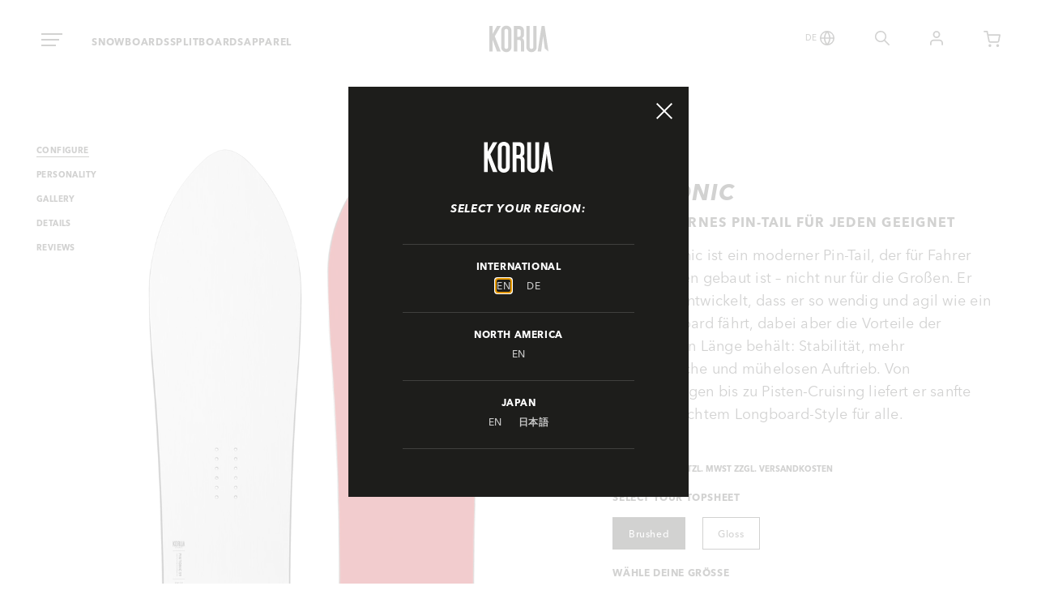

--- FILE ---
content_type: text/html; charset=utf-8
request_url: https://koruashapes.com/de/products/pin-tonic
body_size: 73415
content:
<!doctype html>
<html lang="de">
  <head>
    <!-- Google Consent Mode V2 Consentmo -->
    <script id="consentmo-gcmv2-integration">
  /*
  * Options:
  * - true: set default consent for all regions
  * - false: set default consent when the cookie bar active
  */
  const isSetDefaultConsent = true;

  window.dataLayer = window.dataLayer || [];
  function gtag(){dataLayer.push(arguments);}

  const getCsmCookie = (cookieName) => (document.cookie.split(';').map(c => c.trim()).find(c => c.startsWith(`${cookieName}=`))?.split('=')[1] ?? undefined);
  const getCsmStorage = () => {
    try {
      const storage = localStorage.getItem('gdprCache');
      if (!storage) return undefined;
      const parsed = JSON.parse(storage);
      const settings = parsed.getCookieConsentSettings && JSON.parse(parsed.getCookieConsentSettings);
      return {
        settings,
        cookieConsentName: `cookieconsent_status${settings?.cookie_name || ''}`
      };
    } catch {
      return undefined;
    }
  }

  const csmStorage = getCsmStorage();
  const cookieName = csmStorage?.cookieConsentName || 'cookieconsent_status';
  const csmCookieConsent = getCsmCookie(cookieName);
  const csmCookiePreferences = getCsmCookie('cookieconsent_preferences_disabled');

  if (isSetDefaultConsent) {
    let consentValues = {
      analytics: 'denied',
      marketing: 'denied',
      functionality: 'denied',
    };
    let adsDataRedaction = false;
    let urlPassthrough = false;

    if (csmCookieConsent && csmCookiePreferences !== undefined) {
      consentValues.analytics = csmCookiePreferences.indexOf('analytics') >= 0 ? 'denied' : 'granted';
      consentValues.marketing = csmCookiePreferences.indexOf('marketing') >= 0 ? 'denied' : 'granted';
      consentValues.functionality = csmCookiePreferences.indexOf('functionality') >= 0 ? 'denied' : 'granted';

      if (csmStorage && csmStorage?.settings?.gcm_options?.state == '1') {
        adsDataRedaction = csmStorage.settings.gcm_options?.ads_data_redaction || false;
        urlPassthrough = csmStorage.settings.gcm_options?.url_passthrough || false;
      }
    }

    gtag('consent', 'default', {
      ad_storage: consentValues.marketing,
      ad_personalization: consentValues.marketing,
      ad_user_data: consentValues.marketing,
      analytics_storage: consentValues.analytics,
      functionality_storage: consentValues.functionality,
      personalization_storage: consentValues.functionality,
      security_storage: 'granted',
      wait_for_update: 1500
    });
    gtag('set', 'ads_data_redaction', adsDataRedaction);
    gtag('set', 'url_passthrough', urlPassthrough);
  }

  document.addEventListener('consentmoSignal', function(event) {
    const csmSignal = event.detail;
    const consentState = csmSignal.integration?.gcm?.isEnabled ? csmSignal.integration.gcm.state : csmSignal.state;

    gtag('consent', (!isSetDefaultConsent ? 'default' : 'update'), consentState);
    if (csmSignal.integration?.gcm?.isEnabled) {
      gtag('set', 'ads_data_redaction', csmSignal.integration.gcm.adsDataRedaction);
      gtag('set', 'url_passthrough', csmSignal.integration.gcm.urlPassthrough);
    }
  });
</script>

    <script>
      //global theme strings and settings
      window.theme = {
        moneyFormat: '€{{amount_with_comma_separator}}',
      }

      window.storeCode = 'Europe'
      window.langCode = 'de'
    </script>
    <!-- Google Tag Manager -->
<script>(function (w, d, s, l, i) {
        w[l] = w[l] || []; w[l].push({
            'gtm.start':
                new Date().getTime(), event: 'gtm.js'
        }); var f = d.getElementsByTagName(s)[0],
            j = d.createElement(s), dl = l != 'dataLayer' ? '&l=' + l : ''; j.async = true; j.src =
                'https://www.googletagmanager.com/gtm.js?id=' + i + dl; f.parentNode.insertBefore(j, f);
    })(window, document, 'script', 'dataLayer', 'GTM-KP8VDTZ');</script>
<!-- End Google Tag Manager -->
    <title>Pin Tonic | Snowboards | KORUA Shapes</title>
<meta charset="utf-8">
<meta http-equiv="X-UA-Compatible" content="IE=edge,chrome=1">
<meta name="description" content="Der Pin Tonic ist ein moderner Pin-Tail, der für Fahrer aller Größen gebaut ist – nicht nur für die Großen. Er wurde so entwickelt, dass er so wendig und agil wie ein kürzeres Board fährt, dabei aber die Vorteile der zusätzlichen Länge behält: Stabilität, mehr Auflagefläche und mühelosen Auftrieb. Von Powderhängen bis ">
<link rel="canonical" href="https://koruashapes.com/de/products/pin-tonic">
<meta name="viewport" content="width=device-width,initial-scale=1,shrink-to-fit=no">

<link rel="apple-touch-icon" sizes="180x180" href="//koruashapes.com/cdn/shop/t/21/assets/apple-touch-icon.png?v=50175925650978134561655407778">
<link rel="icon" type="image/png" sizes="32x32" href="//koruashapes.com/cdn/shop/t/21/assets/favicon-32x32.png?v=77237681092608734061655407785">
<link rel="icon" type="image/png" sizes="16x16" href="//koruashapes.com/cdn/shop/t/21/assets/favicon-16x16.png?v=114751604266013179031655407784">

<link rel="manifest" href="//koruashapes.com/cdn/shop/t/21/assets/site.webmanifest?v=59613577019158002531655407781">
<link rel="mask-icon" href="//koruashapes.com/cdn/shop/t/21/assets/safari-pinned-tab.svg?v=179180305031493873061655407784" color="#5bbad5">
<meta name="msapplication-TileColor" content="#da532c">
<meta name="theme-color" content="#ffffff">
    
<link href="//koruashapes.com/cdn/shop/t/21/assets/bundle.theme.css?v=111335298547437111951739134713" rel="stylesheet" type="text/css" media="all" />


  
  <link href="//koruashapes.com/cdn/shop/t/21/assets/bundle.product.board.css?v=43799012752759174771754461833" rel="stylesheet" type="text/css" media="all" />

    <script>window.performance && window.performance.mark && window.performance.mark('shopify.content_for_header.start');</script><meta name="google-site-verification" content="fX59msXcQ9qTJaMS8VFBC0EADw_78ng5Z9oUJvr7DgA">
<meta name="facebook-domain-verification" content="xghez8e37iqp1m245tg03cilazlwon">
<meta id="shopify-digital-wallet" name="shopify-digital-wallet" content="/58244595884/digital_wallets/dialog">
<meta name="shopify-checkout-api-token" content="3c8b2c791b8d7b52c34d18073851405a">
<meta id="in-context-paypal-metadata" data-shop-id="58244595884" data-venmo-supported="false" data-environment="production" data-locale="de_DE" data-paypal-v4="true" data-currency="EUR">
<link rel="alternate" hreflang="x-default" href="https://koruashapes.com/products/pin-tonic">
<link rel="alternate" hreflang="en-DE" href="https://koruashapes.com/products/pin-tonic">
<link rel="alternate" hreflang="de-DE" href="https://koruashapes.com/de/products/pin-tonic">
<link rel="alternate" type="application/json+oembed" href="https://koruashapes.com/de/products/pin-tonic.oembed">
<script async="async" src="/checkouts/internal/preloads.js?locale=de-DE"></script>
<script id="shopify-features" type="application/json">{"accessToken":"3c8b2c791b8d7b52c34d18073851405a","betas":["rich-media-storefront-analytics"],"domain":"koruashapes.com","predictiveSearch":true,"shopId":58244595884,"locale":"de"}</script>
<script>var Shopify = Shopify || {};
Shopify.shop = "korua-europe.myshopify.com";
Shopify.locale = "de";
Shopify.currency = {"active":"EUR","rate":"1.0"};
Shopify.country = "DE";
Shopify.theme = {"name":"koruashapes\/main_europe","id":133131698440,"schema_name":"Themekit template theme","schema_version":"1.0.0","theme_store_id":null,"role":"main"};
Shopify.theme.handle = "null";
Shopify.theme.style = {"id":null,"handle":null};
Shopify.cdnHost = "koruashapes.com/cdn";
Shopify.routes = Shopify.routes || {};
Shopify.routes.root = "/de/";</script>
<script type="module">!function(o){(o.Shopify=o.Shopify||{}).modules=!0}(window);</script>
<script>!function(o){function n(){var o=[];function n(){o.push(Array.prototype.slice.apply(arguments))}return n.q=o,n}var t=o.Shopify=o.Shopify||{};t.loadFeatures=n(),t.autoloadFeatures=n()}(window);</script>
<script id="shop-js-analytics" type="application/json">{"pageType":"product"}</script>
<script defer="defer" async type="module" src="//koruashapes.com/cdn/shopifycloud/shop-js/modules/v2/client.init-shop-cart-sync_kxAhZfSm.de.esm.js"></script>
<script defer="defer" async type="module" src="//koruashapes.com/cdn/shopifycloud/shop-js/modules/v2/chunk.common_5BMd6ono.esm.js"></script>
<script type="module">
  await import("//koruashapes.com/cdn/shopifycloud/shop-js/modules/v2/client.init-shop-cart-sync_kxAhZfSm.de.esm.js");
await import("//koruashapes.com/cdn/shopifycloud/shop-js/modules/v2/chunk.common_5BMd6ono.esm.js");

  window.Shopify.SignInWithShop?.initShopCartSync?.({"fedCMEnabled":true,"windoidEnabled":true});

</script>
<script id="__st">var __st={"a":58244595884,"offset":3600,"reqid":"1e1ed187-9ac3-4a23-a673-e47c0fce44de-1769003050","pageurl":"koruashapes.com\/de\/products\/pin-tonic","u":"2c856abff540","p":"product","rtyp":"product","rid":6921107046572};</script>
<script>window.ShopifyPaypalV4VisibilityTracking = true;</script>
<script id="captcha-bootstrap">!function(){'use strict';const t='contact',e='account',n='new_comment',o=[[t,t],['blogs',n],['comments',n],[t,'customer']],c=[[e,'customer_login'],[e,'guest_login'],[e,'recover_customer_password'],[e,'create_customer']],r=t=>t.map((([t,e])=>`form[action*='/${t}']:not([data-nocaptcha='true']) input[name='form_type'][value='${e}']`)).join(','),a=t=>()=>t?[...document.querySelectorAll(t)].map((t=>t.form)):[];function s(){const t=[...o],e=r(t);return a(e)}const i='password',u='form_key',d=['recaptcha-v3-token','g-recaptcha-response','h-captcha-response',i],f=()=>{try{return window.sessionStorage}catch{return}},m='__shopify_v',_=t=>t.elements[u];function p(t,e,n=!1){try{const o=window.sessionStorage,c=JSON.parse(o.getItem(e)),{data:r}=function(t){const{data:e,action:n}=t;return t[m]||n?{data:e,action:n}:{data:t,action:n}}(c);for(const[e,n]of Object.entries(r))t.elements[e]&&(t.elements[e].value=n);n&&o.removeItem(e)}catch(o){console.error('form repopulation failed',{error:o})}}const l='form_type',E='cptcha';function T(t){t.dataset[E]=!0}const w=window,h=w.document,L='Shopify',v='ce_forms',y='captcha';let A=!1;((t,e)=>{const n=(g='f06e6c50-85a8-45c8-87d0-21a2b65856fe',I='https://cdn.shopify.com/shopifycloud/storefront-forms-hcaptcha/ce_storefront_forms_captcha_hcaptcha.v1.5.2.iife.js',D={infoText:'Durch hCaptcha geschützt',privacyText:'Datenschutz',termsText:'Allgemeine Geschäftsbedingungen'},(t,e,n)=>{const o=w[L][v],c=o.bindForm;if(c)return c(t,g,e,D).then(n);var r;o.q.push([[t,g,e,D],n]),r=I,A||(h.body.append(Object.assign(h.createElement('script'),{id:'captcha-provider',async:!0,src:r})),A=!0)});var g,I,D;w[L]=w[L]||{},w[L][v]=w[L][v]||{},w[L][v].q=[],w[L][y]=w[L][y]||{},w[L][y].protect=function(t,e){n(t,void 0,e),T(t)},Object.freeze(w[L][y]),function(t,e,n,w,h,L){const[v,y,A,g]=function(t,e,n){const i=e?o:[],u=t?c:[],d=[...i,...u],f=r(d),m=r(i),_=r(d.filter((([t,e])=>n.includes(e))));return[a(f),a(m),a(_),s()]}(w,h,L),I=t=>{const e=t.target;return e instanceof HTMLFormElement?e:e&&e.form},D=t=>v().includes(t);t.addEventListener('submit',(t=>{const e=I(t);if(!e)return;const n=D(e)&&!e.dataset.hcaptchaBound&&!e.dataset.recaptchaBound,o=_(e),c=g().includes(e)&&(!o||!o.value);(n||c)&&t.preventDefault(),c&&!n&&(function(t){try{if(!f())return;!function(t){const e=f();if(!e)return;const n=_(t);if(!n)return;const o=n.value;o&&e.removeItem(o)}(t);const e=Array.from(Array(32),(()=>Math.random().toString(36)[2])).join('');!function(t,e){_(t)||t.append(Object.assign(document.createElement('input'),{type:'hidden',name:u})),t.elements[u].value=e}(t,e),function(t,e){const n=f();if(!n)return;const o=[...t.querySelectorAll(`input[type='${i}']`)].map((({name:t})=>t)),c=[...d,...o],r={};for(const[a,s]of new FormData(t).entries())c.includes(a)||(r[a]=s);n.setItem(e,JSON.stringify({[m]:1,action:t.action,data:r}))}(t,e)}catch(e){console.error('failed to persist form',e)}}(e),e.submit())}));const S=(t,e)=>{t&&!t.dataset[E]&&(n(t,e.some((e=>e===t))),T(t))};for(const o of['focusin','change'])t.addEventListener(o,(t=>{const e=I(t);D(e)&&S(e,y())}));const B=e.get('form_key'),M=e.get(l),P=B&&M;t.addEventListener('DOMContentLoaded',(()=>{const t=y();if(P)for(const e of t)e.elements[l].value===M&&p(e,B);[...new Set([...A(),...v().filter((t=>'true'===t.dataset.shopifyCaptcha))])].forEach((e=>S(e,t)))}))}(h,new URLSearchParams(w.location.search),n,t,e,['guest_login'])})(!0,!0)}();</script>
<script integrity="sha256-4kQ18oKyAcykRKYeNunJcIwy7WH5gtpwJnB7kiuLZ1E=" data-source-attribution="shopify.loadfeatures" defer="defer" src="//koruashapes.com/cdn/shopifycloud/storefront/assets/storefront/load_feature-a0a9edcb.js" crossorigin="anonymous"></script>
<script data-source-attribution="shopify.dynamic_checkout.dynamic.init">var Shopify=Shopify||{};Shopify.PaymentButton=Shopify.PaymentButton||{isStorefrontPortableWallets:!0,init:function(){window.Shopify.PaymentButton.init=function(){};var t=document.createElement("script");t.src="https://koruashapes.com/cdn/shopifycloud/portable-wallets/latest/portable-wallets.de.js",t.type="module",document.head.appendChild(t)}};
</script>
<script data-source-attribution="shopify.dynamic_checkout.buyer_consent">
  function portableWalletsHideBuyerConsent(e){var t=document.getElementById("shopify-buyer-consent"),n=document.getElementById("shopify-subscription-policy-button");t&&n&&(t.classList.add("hidden"),t.setAttribute("aria-hidden","true"),n.removeEventListener("click",e))}function portableWalletsShowBuyerConsent(e){var t=document.getElementById("shopify-buyer-consent"),n=document.getElementById("shopify-subscription-policy-button");t&&n&&(t.classList.remove("hidden"),t.removeAttribute("aria-hidden"),n.addEventListener("click",e))}window.Shopify?.PaymentButton&&(window.Shopify.PaymentButton.hideBuyerConsent=portableWalletsHideBuyerConsent,window.Shopify.PaymentButton.showBuyerConsent=portableWalletsShowBuyerConsent);
</script>
<script data-source-attribution="shopify.dynamic_checkout.cart.bootstrap">document.addEventListener("DOMContentLoaded",(function(){function t(){return document.querySelector("shopify-accelerated-checkout-cart, shopify-accelerated-checkout")}if(t())Shopify.PaymentButton.init();else{new MutationObserver((function(e,n){t()&&(Shopify.PaymentButton.init(),n.disconnect())})).observe(document.body,{childList:!0,subtree:!0})}}));
</script>
<link id="shopify-accelerated-checkout-styles" rel="stylesheet" media="screen" href="https://koruashapes.com/cdn/shopifycloud/portable-wallets/latest/accelerated-checkout-backwards-compat.css" crossorigin="anonymous">
<style id="shopify-accelerated-checkout-cart">
        #shopify-buyer-consent {
  margin-top: 1em;
  display: inline-block;
  width: 100%;
}

#shopify-buyer-consent.hidden {
  display: none;
}

#shopify-subscription-policy-button {
  background: none;
  border: none;
  padding: 0;
  text-decoration: underline;
  font-size: inherit;
  cursor: pointer;
}

#shopify-subscription-policy-button::before {
  box-shadow: none;
}

      </style>

<script>window.performance && window.performance.mark && window.performance.mark('shopify.content_for_header.end');</script>
  <!-- BEGIN app block: shopify://apps/consentmo-gdpr/blocks/gdpr_cookie_consent/4fbe573f-a377-4fea-9801-3ee0858cae41 -->


<!-- END app block --><!-- BEGIN app block: shopify://apps/klaviyo-email-marketing-sms/blocks/klaviyo-onsite-embed/2632fe16-c075-4321-a88b-50b567f42507 -->












  <script async src="https://static.klaviyo.com/onsite/js/QUx5aV/klaviyo.js?company_id=QUx5aV"></script>
  <script>!function(){if(!window.klaviyo){window._klOnsite=window._klOnsite||[];try{window.klaviyo=new Proxy({},{get:function(n,i){return"push"===i?function(){var n;(n=window._klOnsite).push.apply(n,arguments)}:function(){for(var n=arguments.length,o=new Array(n),w=0;w<n;w++)o[w]=arguments[w];var t="function"==typeof o[o.length-1]?o.pop():void 0,e=new Promise((function(n){window._klOnsite.push([i].concat(o,[function(i){t&&t(i),n(i)}]))}));return e}}})}catch(n){window.klaviyo=window.klaviyo||[],window.klaviyo.push=function(){var n;(n=window._klOnsite).push.apply(n,arguments)}}}}();</script>

  
    <script id="viewed_product">
      if (item == null) {
        var _learnq = _learnq || [];

        var MetafieldReviews = null
        var MetafieldYotpoRating = null
        var MetafieldYotpoCount = null
        var MetafieldLooxRating = null
        var MetafieldLooxCount = null
        var okendoProduct = null
        var okendoProductReviewCount = null
        var okendoProductReviewAverageValue = null
        try {
          // The following fields are used for Customer Hub recently viewed in order to add reviews.
          // This information is not part of __kla_viewed. Instead, it is part of __kla_viewed_reviewed_items
          MetafieldReviews = {"rating":{"scale_min":"1.0","scale_max":"5.0","value":"4.8"},"rating_count":5};
          MetafieldYotpoRating = null
          MetafieldYotpoCount = null
          MetafieldLooxRating = null
          MetafieldLooxCount = null

          okendoProduct = null
          // If the okendo metafield is not legacy, it will error, which then requires the new json formatted data
          if (okendoProduct && 'error' in okendoProduct) {
            okendoProduct = null
          }
          okendoProductReviewCount = okendoProduct ? okendoProduct.reviewCount : null
          okendoProductReviewAverageValue = okendoProduct ? okendoProduct.reviewAverageValue : null
        } catch (error) {
          console.error('Error in Klaviyo onsite reviews tracking:', error);
        }

        var item = {
          Name: "Pin Tonic",
          ProductID: 6921107046572,
          Categories: ["All Products","Home page","Snowboards"],
          ImageURL: "https://koruashapes.com/cdn/shop/products/KORUA-Shapes_Web-ProductImages_PNG-Card_656x1060px_Classic-Line_PinTonic_plp_Lighter_grande.png?v=1630376502",
          URL: "https://koruashapes.com/de/products/pin-tonic",
          Brand: "Korua International",
          Price: "€499,00",
          Value: "499,00",
          CompareAtPrice: "€0,00"
        };
        _learnq.push(['track', 'Viewed Product', item]);
        _learnq.push(['trackViewedItem', {
          Title: item.Name,
          ItemId: item.ProductID,
          Categories: item.Categories,
          ImageUrl: item.ImageURL,
          Url: item.URL,
          Metadata: {
            Brand: item.Brand,
            Price: item.Price,
            Value: item.Value,
            CompareAtPrice: item.CompareAtPrice
          },
          metafields:{
            reviews: MetafieldReviews,
            yotpo:{
              rating: MetafieldYotpoRating,
              count: MetafieldYotpoCount,
            },
            loox:{
              rating: MetafieldLooxRating,
              count: MetafieldLooxCount,
            },
            okendo: {
              rating: okendoProductReviewAverageValue,
              count: okendoProductReviewCount,
            }
          }
        }]);
      }
    </script>
  




  <script>
    window.klaviyoReviewsProductDesignMode = false
  </script>







<!-- END app block --><!-- BEGIN app block: shopify://apps/t-lab-ai-language-translate/blocks/custom_translations/b5b83690-efd4-434d-8c6a-a5cef4019faf --><!-- BEGIN app snippet: custom_translation_scripts --><script>
(()=>{var o=/\([0-9]+?\)$/,M=/\r?\n|\r|\t|\xa0|\u200B|\u200E|&nbsp;| /g,v=/<\/?[a-z][\s\S]*>/i,t=/^(https?:\/\/|\/\/)[^\s/$.?#].[^\s]*$/i,k=/\{\{\s*([a-zA-Z_]\w*)\s*\}\}/g,p=/\{\{\s*([a-zA-Z_]\w*)\s*\}\}/,r=/^(https:)?\/\/cdn\.shopify\.com\/(.+)\.(png|jpe?g|gif|webp|svgz?|bmp|tiff?|ico|avif)/i,e=/^(https:)?\/\/cdn\.shopify\.com/i,a=/\b(?:https?|ftp)?:?\/\/?[^\s\/]+\/[^\s]+\.(?:png|jpe?g|gif|webp|svgz?|bmp|tiff?|ico|avif)\b/i,I=/url\(['"]?(.*?)['"]?\)/,m="__label:",i=document.createElement("textarea"),u={t:["src","data-src","data-source","data-href","data-zoom","data-master","data-bg","base-src"],i:["srcset","data-srcset"],o:["href","data-href"],u:["href","data-href","data-src","data-zoom"]},g=new Set(["img","picture","button","p","a","input"]),h=16.67,s=function(n){return n.nodeType===Node.ELEMENT_NODE},c=function(n){return n.nodeType===Node.TEXT_NODE};function w(n){return r.test(n.trim())||a.test(n.trim())}function b(n){return(n=>(n=n.trim(),t.test(n)))(n)||e.test(n.trim())}var l=function(n){return!n||0===n.trim().length};function j(n){return i.innerHTML=n,i.value}function T(n){return A(j(n))}function A(n){return n.trim().replace(o,"").replace(M,"").trim()}var _=1e3;function D(n){n=n.trim().replace(M,"").replace(/&amp;/g,"&").replace(/&gt;/g,">").replace(/&lt;/g,"<").trim();return n.length>_?N(n):n}function E(n){return n.trim().toLowerCase().replace(/^https:/i,"")}function N(n){for(var t=5381,r=0;r<n.length;r++)t=(t<<5)+t^n.charCodeAt(r);return(t>>>0).toString(36)}function f(n){for(var t=document.createElement("template"),r=(t.innerHTML=n,["SCRIPT","IFRAME","OBJECT","EMBED","LINK","META"]),e=/^(on\w+|srcdoc|style)$/i,a=document.createTreeWalker(t.content,NodeFilter.SHOW_ELEMENT),i=a.nextNode();i;i=a.nextNode()){var o=i;if(r.includes(o.nodeName))o.remove();else for(var u=o.attributes.length-1;0<=u;--u)e.test(o.attributes[u].name)&&o.removeAttribute(o.attributes[u].name)}return t.innerHTML}function d(n,t,r){void 0===r&&(r=20);for(var e=n,a=0;e&&e.parentElement&&a<r;){for(var i=e.parentElement,o=0,u=t;o<u.length;o++)for(var s=u[o],c=0,l=s.l;c<l.length;c++){var f=l[c];switch(f.type){case"class":for(var d=0,v=i.classList;d<v.length;d++){var p=v[d];if(f.value.test(p))return s.label}break;case"id":if(i.id&&f.value.test(i.id))return s.label;break;case"attribute":if(i.hasAttribute(f.name)){if(!f.value)return s.label;var m=i.getAttribute(f.name);if(m&&f.value.test(m))return s.label}}}e=i,a++}return"unknown"}function y(n,t){var r,e,a;"function"==typeof window.fetch&&"AbortController"in window?(r=new AbortController,e=setTimeout(function(){return r.abort()},3e3),fetch(n,{credentials:"same-origin",signal:r.signal}).then(function(n){return clearTimeout(e),n.ok?n.json():Promise.reject(n)}).then(t).catch(console.error)):((a=new XMLHttpRequest).onreadystatechange=function(){4===a.readyState&&200===a.status&&t(JSON.parse(a.responseText))},a.open("GET",n,!0),a.timeout=3e3,a.send())}function O(){var l=/([^\s]+)\.(png|jpe?g|gif|webp|svgz?|bmp|tiff?|ico|avif)$/i,f=/_(\{width\}x*|\{width\}x\{height\}|\d{3,4}x\d{3,4}|\d{3,4}x|x\d{3,4}|pinco|icon|thumb|small|compact|medium|large|grande|original|master)(_crop_\w+)*(@[2-3]x)*(.progressive)*$/i,d=/^(https?|ftp|file):\/\//i;function r(n){var t,r="".concat(n.path).concat(n.v).concat(null!=(r=n.size)?r:"",".").concat(n.p);return n.m&&(r="".concat(n.path).concat(n.m,"/").concat(n.v).concat(null!=(t=n.size)?t:"",".").concat(n.p)),n.host&&(r="".concat(null!=(t=n.protocol)?t:"","//").concat(n.host).concat(r)),n.g&&(r+=n.g),r}return{h:function(n){var t=!0,r=(d.test(n)||n.startsWith("//")||(t=!1,n="https://example.com"+n),t);n.startsWith("//")&&(r=!1,n="https:"+n);try{new URL(n)}catch(n){return null}var e,a,i,o,u,s,n=new URL(n),c=n.pathname.split("/").filter(function(n){return n});return c.length<1||(a=c.pop(),e=null!=(e=c.pop())?e:null,null===(a=a.match(l)))?null:(s=a[1],a=a[2],i=s.match(f),o=s,(u=null)!==i&&(o=s.substring(0,i.index),u=i[0]),s=0<c.length?"/"+c.join("/")+"/":"/",{protocol:r?n.protocol:null,host:t?n.host:null,path:s,g:n.search,m:e,v:o,size:u,p:a,version:n.searchParams.get("v"),width:n.searchParams.get("width")})},T:r,S:function(n){return(n.m?"/".concat(n.m,"/"):"/").concat(n.v,".").concat(n.p)},M:function(n){return(n.m?"/".concat(n.m,"/"):"/").concat(n.v,".").concat(n.p,"?v=").concat(n.version||"0")},k:function(n,t){return r({protocol:t.protocol,host:t.host,path:t.path,g:t.g,m:t.m,v:t.v,size:n.size,p:t.p,version:t.version,width:t.width})}}}var x,S,C={},H={};function q(p,n){var m=new Map,g=new Map,i=new Map,r=new Map,e=new Map,a=new Map,o=new Map,u=function(n){return n.toLowerCase().replace(/[\s\W_]+/g,"")},s=new Set(n.A.map(u)),c=0,l=!1,f=!1,d=O();function v(n,t,r){s.has(u(n))||n&&t&&(r.set(n,t),l=!0)}function t(n,t){if(n&&n.trim()&&0!==m.size){var r=A(n),e=H[r];if(e&&(p.log("dictionary",'Overlapping text: "'.concat(n,'" related to html: "').concat(e,'"')),t)&&(n=>{if(n)for(var t=h(n.outerHTML),r=t._,e=(t.I||(r=0),n.parentElement),a=0;e&&a<5;){var i=h(e.outerHTML),o=i.I,i=i._;if(o){if(p.log("dictionary","Ancestor depth ".concat(a,": overlap score=").concat(i.toFixed(3),", base=").concat(r.toFixed(3))),r<i)return 1;if(i<r&&0<r)return}e=e.parentElement,a++}})(t))p.log("dictionary",'Skipping text translation for "'.concat(n,'" because an ancestor HTML translation exists'));else{e=m.get(r);if(e)return e;var a=n;if(a&&a.trim()&&0!==g.size){for(var i,o,u,s=g.entries(),c=s.next();!c.done;){var l=c.value[0],f=c.value[1],d=a.trim().match(l);if(d&&1<d.length){i=l,o=f,u=d;break}c=s.next()}if(i&&o&&u){var v=u.slice(1),t=o.match(k);if(t&&t.length===v.length)return t.reduce(function(n,t,r){return n.replace(t,v[r])},o)}}}}return null}function h(n){var r,e,a;return!n||!n.trim()||0===i.size?{I:null,_:0}:(r=D(n),a=0,(e=null)!=(n=i.get(r))?{I:n,_:1}:(i.forEach(function(n,t){-1!==t.indexOf(r)&&(t=r.length/t.length,a<t)&&(a=t,e=n)}),{I:e,_:a}))}function w(n){return n&&n.trim()&&0!==i.size&&(n=D(n),null!=(n=i.get(n)))?n:null}function b(n){if(n&&n.trim()&&0!==r.size){var t=E(n),t=r.get(t);if(t)return t;t=d.h(n);if(t){n=d.M(t).toLowerCase(),n=r.get(n);if(n)return n;n=d.S(t).toLowerCase(),t=r.get(n);if(t)return t}}return null}function T(n){return!n||!n.trim()||0===e.size||void 0===(n=e.get(A(n)))?null:n}function y(n){return!n||!n.trim()||0===a.size||void 0===(n=a.get(E(n)))?null:n}function x(n){var t;return!n||!n.trim()||0===o.size?null:null!=(t=o.get(A(n)))?t:(t=D(n),void 0!==(n=o.get(t))?n:null)}function S(){var n={j:m,D:g,N:i,O:r,C:e,H:a,q:o,L:l,R:c,F:C};return JSON.stringify(n,function(n,t){return t instanceof Map?Object.fromEntries(t.entries()):t})}return{J:function(n,t){v(n,t,m)},U:function(n,t){n&&t&&(n=new RegExp("^".concat(n,"$"),"s"),g.set(n,t),l=!0)},$:function(n,t){var r;n!==t&&(v((r=j(r=n).trim().replace(M,"").trim()).length>_?N(r):r,t,i),c=Math.max(c,n.length))},P:function(n,t){v(n,t,r),(n=d.h(n))&&(v(d.M(n).toLowerCase(),t,r),v(d.S(n).toLowerCase(),t,r))},G:function(n,t){v(n.replace("[img-alt]","").replace(M,"").trim(),t,e)},B:function(n,t){v(n,t,a)},W:function(n,t){f=!0,v(n,t,o)},V:function(){return p.log("dictionary","Translation dictionaries: ",S),i.forEach(function(n,r){m.forEach(function(n,t){r!==t&&-1!==r.indexOf(t)&&(C[t]=A(n),H[t]=r)})}),p.log("dictionary","appliedTextTranslations: ",JSON.stringify(C)),p.log("dictionary","overlappingTexts: ",JSON.stringify(H)),{L:l,Z:f,K:t,X:w,Y:b,nn:T,tn:y,rn:x}}}}function z(n,t,r){function f(n,t){t=n.split(t);return 2===t.length?t[1].trim()?t:[t[0]]:[n]}var d=q(r,t);return n.forEach(function(n){if(n){var c,l=n.name,n=n.value;if(l&&n){if("string"==typeof n)try{c=JSON.parse(n)}catch(n){return void r.log("dictionary","Invalid metafield JSON for "+l,function(){return String(n)})}else c=n;c&&Object.keys(c).forEach(function(e){if(e){var n,t,r,a=c[e];if(a)if(e!==a)if(l.includes("judge"))r=T(e),d.W(r,a);else if(e.startsWith("[img-alt]"))d.G(e,a);else if(e.startsWith("[img-src]"))n=E(e.replace("[img-src]","")),d.P(n,a);else if(v.test(e))d.$(e,a);else if(w(e))n=E(e),d.P(n,a);else if(b(e))r=E(e),d.B(r,a);else if("/"===(n=(n=e).trim())[0]&&"/"!==n[1]&&(r=E(e),d.B(r,a),r=T(e),d.J(r,a)),p.test(e))(s=(r=e).match(k))&&0<s.length&&(t=r.replace(/[-\/\\^$*+?.()|[\]]/g,"\\$&"),s.forEach(function(n){t=t.replace(n,"(.*)")}),d.U(t,a));else if(e.startsWith(m))r=a.replace(m,""),s=e.replace(m,""),d.J(T(s),r);else{if("product_tags"===l)for(var i=0,o=["_",":"];i<o.length;i++){var u=(n=>{if(e.includes(n)){var t=f(e,n),r=f(a,n);if(t.length===r.length)return t.forEach(function(n,t){n!==r[t]&&(d.J(T(n),r[t]),d.J(T("".concat(n,":")),"".concat(r[t],":")))}),{value:void 0}}})(o[i]);if("object"==typeof u)return u.value}var s=T(e);s!==a&&d.J(s,a)}}})}}}),d.V()}function L(y,x){var e=[{label:"judge-me",l:[{type:"class",value:/jdgm/i},{type:"id",value:/judge-me/i},{type:"attribute",name:"data-widget-name",value:/review_widget/i}]}],a=O();function S(r,n,e){n.forEach(function(n){var t=r.getAttribute(n);t&&(t=n.includes("href")?e.tn(t):e.K(t))&&r.setAttribute(n,t)})}function M(n,t,r){var e,a=n.getAttribute(t);a&&((e=i(a=E(a.split("&")[0]),r))?n.setAttribute(t,e):(e=r.tn(a))&&n.setAttribute(t,e))}function k(n,t,r){var e=n.getAttribute(t);e&&(e=((n,t)=>{var r=(n=n.split(",").filter(function(n){return null!=n&&""!==n.trim()}).map(function(n){var n=n.trim().split(/\s+/),t=n[0].split("?"),r=t[0],t=t[1],t=t?t.split("&"):[],e=((n,t)=>{for(var r=0;r<n.length;r++)if(t(n[r]))return n[r];return null})(t,function(n){return n.startsWith("v=")}),t=t.filter(function(n){return!n.startsWith("v=")}),n=n[1];return{url:r,version:e,en:t.join("&"),size:n}}))[0].url;if(r=i(r=n[0].version?"".concat(r,"?").concat(n[0].version):r,t)){var e=a.h(r);if(e)return n.map(function(n){var t=n.url,r=a.h(t);return r&&(t=a.k(r,e)),n.en&&(r=t.includes("?")?"&":"?",t="".concat(t).concat(r).concat(n.en)),t=n.size?"".concat(t," ").concat(n.size):t}).join(",")}})(e,r))&&n.setAttribute(t,e)}function i(n,t){var r=a.h(n);return null===r?null:(n=t.Y(n))?null===(n=a.h(n))?null:a.k(r,n):(n=a.S(r),null===(t=t.Y(n))||null===(n=a.h(t))?null:a.k(r,n))}function A(n,t,r){var e,a,i,o;r.an&&(e=n,a=r.on,u.o.forEach(function(n){var t=e.getAttribute(n);if(!t)return!1;!t.startsWith("/")||t.startsWith("//")||t.startsWith(a)||(t="".concat(a).concat(t),e.setAttribute(n,t))})),i=n,r=u.u.slice(),o=t,r.forEach(function(n){var t,r=i.getAttribute(n);r&&(w(r)?(t=o.Y(r))&&i.setAttribute(n,t):(t=o.tn(r))&&i.setAttribute(n,t))})}function _(t,r){var n,e,a,i,o;u.t.forEach(function(n){return M(t,n,r)}),u.i.forEach(function(n){return k(t,n,r)}),e="alt",a=r,(o=(n=t).getAttribute(e))&&((i=a.nn(o))?n.setAttribute(e,i):(i=a.K(o))&&n.setAttribute(e,i))}return{un:function(n){return!(!n||!s(n)||x.sn.includes((n=n).tagName.toLowerCase())||n.classList.contains("tl-switcher-container")||(n=n.parentNode)&&["SCRIPT","STYLE"].includes(n.nodeName.toUpperCase()))},cn:function(n){if(c(n)&&null!=(t=n.textContent)&&t.trim()){if(y.Z)if("judge-me"===d(n,e,5)){var t=y.rn(n.textContent);if(t)return void(n.textContent=j(t))}var r,t=y.K(n.textContent,n.parentElement||void 0);t&&(r=n.textContent.trim().replace(o,"").trim(),n.textContent=j(n.textContent.replace(r,t)))}},ln:function(n){if(!!l(n.textContent)||!n.innerHTML)return!1;if(y.Z&&"judge-me"===d(n,e,5)){var t=y.rn(n.innerHTML);if(t)return n.innerHTML=f(t),!0}t=y.X(n.innerHTML);return!!t&&(n.innerHTML=f(t),!0)},fn:function(n){var t,r,e,a,i,o,u,s,c,l;switch(S(n,["data-label","title"],y),n.tagName.toLowerCase()){case"span":S(n,["data-tooltip"],y);break;case"a":A(n,y,x);break;case"input":c=u=y,(l=(s=o=n).getAttribute("type"))&&("submit"===l||"button"===l)&&(l=s.getAttribute("value"),c=c.K(l))&&s.setAttribute("value",c),S(o,["placeholder"],u);break;case"textarea":S(n,["placeholder"],y);break;case"img":_(n,y);break;case"picture":for(var f=y,d=n.childNodes,v=0;v<d.length;v++){var p=d[v];if(p.tagName)switch(p.tagName.toLowerCase()){case"source":k(p,"data-srcset",f),k(p,"srcset",f);break;case"img":_(p,f)}}break;case"div":s=l=y,(u=o=c=n)&&(o=o.style.backgroundImage||o.getAttribute("data-bg")||"")&&"none"!==o&&(o=o.match(I))&&o[1]&&(o=o[1],s=s.Y(o))&&(u.style.backgroundImage='url("'.concat(s,'")')),a=c,i=l,["src","data-src","data-bg"].forEach(function(n){return M(a,n,i)}),["data-bgset"].forEach(function(n){return k(a,n,i)}),["data-href"].forEach(function(n){return S(a,[n],i)});break;case"button":r=y,(e=(t=n).getAttribute("value"))&&(r=r.K(e))&&t.setAttribute("value",r);break;case"iframe":e=y,(r=(t=n).getAttribute("src"))&&(e=e.tn(r))&&t.setAttribute("src",e);break;case"video":for(var m=n,g=y,h=["src"],w=0;w<h.length;w++){var b=h[w],T=m.getAttribute(b);T&&(T=g.tn(T))&&m.setAttribute(b,T)}}},getImageTranslation:function(n){return i(n,y)}}}function R(s,c,l){r=c.dn,e=new WeakMap;var r,e,a={add:function(n){var t=Date.now()+r;e.set(n,t)},has:function(n){var t=null!=(t=e.get(n))?t:0;return!(Date.now()>=t&&(e.delete(n),1))}},i=[],o=[],f=[],d=[],u=2*h,v=3*h;function p(n){var t,r,e;n&&(n.nodeType===Node.TEXT_NODE&&s.un(n.parentElement)?s.cn(n):s.un(n)&&(n=n,s.fn(n),t=g.has(n.tagName.toLowerCase())||(t=(t=n).getBoundingClientRect(),r=window.innerHeight||document.documentElement.clientHeight,e=window.innerWidth||document.documentElement.clientWidth,r=t.top<=r&&0<=t.top+t.height,e=t.left<=e&&0<=t.left+t.width,r&&e),a.has(n)||(t?i:o).push(n)))}function m(n){if(l.log("messageHandler","Processing element:",n),s.un(n)){var t=s.ln(n);if(a.add(n),!t){var r=n.childNodes;l.log("messageHandler","Child nodes:",r);for(var e=0;e<r.length;e++)p(r[e])}}}requestAnimationFrame(function n(){for(var t=performance.now();0<i.length;){var r=i.shift();if(r&&!a.has(r)&&m(r),performance.now()-t>=v)break}requestAnimationFrame(n)}),requestAnimationFrame(function n(){for(var t=performance.now();0<o.length;){var r=o.shift();if(r&&!a.has(r)&&m(r),performance.now()-t>=u)break}requestAnimationFrame(n)}),c.vn&&requestAnimationFrame(function n(){for(var t=performance.now();0<f.length;){var r=f.shift();if(r&&s.fn(r),performance.now()-t>=u)break}requestAnimationFrame(n)}),c.pn&&requestAnimationFrame(function n(){for(var t=performance.now();0<d.length;){var r=d.shift();if(r&&s.cn(r),performance.now()-t>=u)break}requestAnimationFrame(n)});var n={subtree:!0,childList:!0,attributes:c.vn,characterData:c.pn};new MutationObserver(function(n){l.log("observer","Observer:",n);for(var t=0;t<n.length;t++){var r=n[t];switch(r.type){case"childList":for(var e=r.addedNodes,a=0;a<e.length;a++)p(e[a]);var i=r.target.childNodes;if(i.length<=10)for(var o=0;o<i.length;o++)p(i[o]);break;case"attributes":var u=r.target;s.un(u)&&u&&f.push(u);break;case"characterData":c.pn&&(u=r.target)&&u.nodeType===Node.TEXT_NODE&&d.push(u)}}}).observe(document.documentElement,n)}void 0===window.TranslationLab&&(window.TranslationLab={}),window.TranslationLab.CustomTranslations=(x=(()=>{var a;try{a=window.localStorage.getItem("tlab_debug_mode")||null}catch(n){a=null}return{log:function(n,t){for(var r=[],e=2;e<arguments.length;e++)r[e-2]=arguments[e];!a||"observer"===n&&"all"===a||("all"===a||a===n||"custom"===n&&"custom"===a)&&(n=r.map(function(n){if("function"==typeof n)try{return n()}catch(n){return"Error generating parameter: ".concat(n.message)}return n}),console.log.apply(console,[t].concat(n)))}}})(),S=null,{init:function(n,t){n&&!n.isPrimaryLocale&&n.translationsMetadata&&n.translationsMetadata.length&&(0<(t=((n,t,r,e)=>{function a(n,t){for(var r=[],e=2;e<arguments.length;e++)r[e-2]=arguments[e];for(var a=0,i=r;a<i.length;a++){var o=i[a];if(o&&void 0!==o[n])return o[n]}return t}var i=window.localStorage.getItem("tlab_feature_options"),o=null;if(i)try{o=JSON.parse(i)}catch(n){e.log("dictionary","Invalid tlab_feature_options JSON",String(n))}var r=a("useMessageHandler",!0,o,i=r),u=a("messageHandlerCooldown",2e3,o,i),s=a("localizeUrls",!1,o,i),c=a("processShadowRoot",!1,o,i),l=a("attributesMutations",!1,o,i),f=a("processCharacterData",!1,o,i),d=a("excludedTemplates",[],o,i),o=a("phraseIgnoreList",[],o,i);return e.log("dictionary","useMessageHandler:",r),e.log("dictionary","messageHandlerCooldown:",u),e.log("dictionary","localizeUrls:",s),e.log("dictionary","processShadowRoot:",c),e.log("dictionary","attributesMutations:",l),e.log("dictionary","processCharacterData:",f),e.log("dictionary","excludedTemplates:",d),e.log("dictionary","phraseIgnoreList:",o),{sn:["html","head","meta","script","noscript","style","link","canvas","svg","g","path","ellipse","br","hr"],locale:n,on:t,gn:r,dn:u,an:s,hn:c,vn:l,pn:f,mn:d,A:o}})(n.locale,n.on,t,x)).mn.length&&t.mn.includes(n.template)||(n=z(n.translationsMetadata,t,x),S=L(n,t),n.L&&(t.gn&&R(S,t,x),window.addEventListener("DOMContentLoaded",function(){function e(n){n=/\/products\/(.+?)(\?.+)?$/.exec(n);return n?n[1]:null}var n,t,r,a;(a=document.querySelector(".cbb-frequently-bought-selector-label-name"))&&"true"!==a.getAttribute("translated")&&(n=e(window.location.pathname))&&(t="https://".concat(window.location.host,"/products/").concat(n,".json"),r="https://".concat(window.location.host).concat(window.Shopify.routes.root,"products/").concat(n,".json"),y(t,function(n){a.childNodes.forEach(function(t){t.textContent===n.product.title&&y(r,function(n){t.textContent!==n.product.title&&(t.textContent=n.product.title,a.setAttribute("translated","true"))})})}),document.querySelectorAll('[class*="cbb-frequently-bought-selector-link"]').forEach(function(t){var n,r;"true"!==t.getAttribute("translated")&&(n=t.getAttribute("href"))&&(r=e(n))&&y("https://".concat(window.location.host).concat(window.Shopify.routes.root,"products/").concat(r,".json"),function(n){t.textContent!==n.product.title&&(t.textContent=n.product.title,t.setAttribute("translated","true"))})}))}))))},getImageTranslation:function(n){return x.log("dictionary","translationManager: ",S),S?S.getImageTranslation(n):null}})})();
</script><!-- END app snippet -->

<script>
  (function() {
    var ctx = {
      locale: 'de',
      isPrimaryLocale: false,
      rootUrl: '/de',
      translationsMetadata: [{},{"name":"judge-me-product-review","value":null}],
      template: "product.board",
    };
    var settings = null;
    TranslationLab.CustomTranslations.init(ctx, settings);
  })()
</script>


<!-- END app block --><script src="https://cdn.shopify.com/extensions/019be09f-5230-7d79-87aa-f6db3969c39b/consentmo-gdpr-581/assets/consentmo_cookie_consent.js" type="text/javascript" defer="defer"></script>
<meta property="og:image" content="https://cdn.shopify.com/s/files/1/0582/4459/5884/products/KORUA-Shapes_Web-ProductImages_PNG-Card_656x1060px_Classic-Line_PinTonic_plp_Lighter.png?v=1630376502" />
<meta property="og:image:secure_url" content="https://cdn.shopify.com/s/files/1/0582/4459/5884/products/KORUA-Shapes_Web-ProductImages_PNG-Card_656x1060px_Classic-Line_PinTonic_plp_Lighter.png?v=1630376502" />
<meta property="og:image:width" content="656" />
<meta property="og:image:height" content="1060" />
<link href="https://monorail-edge.shopifysvc.com" rel="dns-prefetch">
<script>(function(){if ("sendBeacon" in navigator && "performance" in window) {try {var session_token_from_headers = performance.getEntriesByType('navigation')[0].serverTiming.find(x => x.name == '_s').description;} catch {var session_token_from_headers = undefined;}var session_cookie_matches = document.cookie.match(/_shopify_s=([^;]*)/);var session_token_from_cookie = session_cookie_matches && session_cookie_matches.length === 2 ? session_cookie_matches[1] : "";var session_token = session_token_from_headers || session_token_from_cookie || "";function handle_abandonment_event(e) {var entries = performance.getEntries().filter(function(entry) {return /monorail-edge.shopifysvc.com/.test(entry.name);});if (!window.abandonment_tracked && entries.length === 0) {window.abandonment_tracked = true;var currentMs = Date.now();var navigation_start = performance.timing.navigationStart;var payload = {shop_id: 58244595884,url: window.location.href,navigation_start,duration: currentMs - navigation_start,session_token,page_type: "product"};window.navigator.sendBeacon("https://monorail-edge.shopifysvc.com/v1/produce", JSON.stringify({schema_id: "online_store_buyer_site_abandonment/1.1",payload: payload,metadata: {event_created_at_ms: currentMs,event_sent_at_ms: currentMs}}));}}window.addEventListener('pagehide', handle_abandonment_event);}}());</script>
<script id="web-pixels-manager-setup">(function e(e,d,r,n,o){if(void 0===o&&(o={}),!Boolean(null===(a=null===(i=window.Shopify)||void 0===i?void 0:i.analytics)||void 0===a?void 0:a.replayQueue)){var i,a;window.Shopify=window.Shopify||{};var t=window.Shopify;t.analytics=t.analytics||{};var s=t.analytics;s.replayQueue=[],s.publish=function(e,d,r){return s.replayQueue.push([e,d,r]),!0};try{self.performance.mark("wpm:start")}catch(e){}var l=function(){var e={modern:/Edge?\/(1{2}[4-9]|1[2-9]\d|[2-9]\d{2}|\d{4,})\.\d+(\.\d+|)|Firefox\/(1{2}[4-9]|1[2-9]\d|[2-9]\d{2}|\d{4,})\.\d+(\.\d+|)|Chrom(ium|e)\/(9{2}|\d{3,})\.\d+(\.\d+|)|(Maci|X1{2}).+ Version\/(15\.\d+|(1[6-9]|[2-9]\d|\d{3,})\.\d+)([,.]\d+|)( \(\w+\)|)( Mobile\/\w+|) Safari\/|Chrome.+OPR\/(9{2}|\d{3,})\.\d+\.\d+|(CPU[ +]OS|iPhone[ +]OS|CPU[ +]iPhone|CPU IPhone OS|CPU iPad OS)[ +]+(15[._]\d+|(1[6-9]|[2-9]\d|\d{3,})[._]\d+)([._]\d+|)|Android:?[ /-](13[3-9]|1[4-9]\d|[2-9]\d{2}|\d{4,})(\.\d+|)(\.\d+|)|Android.+Firefox\/(13[5-9]|1[4-9]\d|[2-9]\d{2}|\d{4,})\.\d+(\.\d+|)|Android.+Chrom(ium|e)\/(13[3-9]|1[4-9]\d|[2-9]\d{2}|\d{4,})\.\d+(\.\d+|)|SamsungBrowser\/([2-9]\d|\d{3,})\.\d+/,legacy:/Edge?\/(1[6-9]|[2-9]\d|\d{3,})\.\d+(\.\d+|)|Firefox\/(5[4-9]|[6-9]\d|\d{3,})\.\d+(\.\d+|)|Chrom(ium|e)\/(5[1-9]|[6-9]\d|\d{3,})\.\d+(\.\d+|)([\d.]+$|.*Safari\/(?![\d.]+ Edge\/[\d.]+$))|(Maci|X1{2}).+ Version\/(10\.\d+|(1[1-9]|[2-9]\d|\d{3,})\.\d+)([,.]\d+|)( \(\w+\)|)( Mobile\/\w+|) Safari\/|Chrome.+OPR\/(3[89]|[4-9]\d|\d{3,})\.\d+\.\d+|(CPU[ +]OS|iPhone[ +]OS|CPU[ +]iPhone|CPU IPhone OS|CPU iPad OS)[ +]+(10[._]\d+|(1[1-9]|[2-9]\d|\d{3,})[._]\d+)([._]\d+|)|Android:?[ /-](13[3-9]|1[4-9]\d|[2-9]\d{2}|\d{4,})(\.\d+|)(\.\d+|)|Mobile Safari.+OPR\/([89]\d|\d{3,})\.\d+\.\d+|Android.+Firefox\/(13[5-9]|1[4-9]\d|[2-9]\d{2}|\d{4,})\.\d+(\.\d+|)|Android.+Chrom(ium|e)\/(13[3-9]|1[4-9]\d|[2-9]\d{2}|\d{4,})\.\d+(\.\d+|)|Android.+(UC? ?Browser|UCWEB|U3)[ /]?(15\.([5-9]|\d{2,})|(1[6-9]|[2-9]\d|\d{3,})\.\d+)\.\d+|SamsungBrowser\/(5\.\d+|([6-9]|\d{2,})\.\d+)|Android.+MQ{2}Browser\/(14(\.(9|\d{2,})|)|(1[5-9]|[2-9]\d|\d{3,})(\.\d+|))(\.\d+|)|K[Aa][Ii]OS\/(3\.\d+|([4-9]|\d{2,})\.\d+)(\.\d+|)/},d=e.modern,r=e.legacy,n=navigator.userAgent;return n.match(d)?"modern":n.match(r)?"legacy":"unknown"}(),u="modern"===l?"modern":"legacy",c=(null!=n?n:{modern:"",legacy:""})[u],f=function(e){return[e.baseUrl,"/wpm","/b",e.hashVersion,"modern"===e.buildTarget?"m":"l",".js"].join("")}({baseUrl:d,hashVersion:r,buildTarget:u}),m=function(e){var d=e.version,r=e.bundleTarget,n=e.surface,o=e.pageUrl,i=e.monorailEndpoint;return{emit:function(e){var a=e.status,t=e.errorMsg,s=(new Date).getTime(),l=JSON.stringify({metadata:{event_sent_at_ms:s},events:[{schema_id:"web_pixels_manager_load/3.1",payload:{version:d,bundle_target:r,page_url:o,status:a,surface:n,error_msg:t},metadata:{event_created_at_ms:s}}]});if(!i)return console&&console.warn&&console.warn("[Web Pixels Manager] No Monorail endpoint provided, skipping logging."),!1;try{return self.navigator.sendBeacon.bind(self.navigator)(i,l)}catch(e){}var u=new XMLHttpRequest;try{return u.open("POST",i,!0),u.setRequestHeader("Content-Type","text/plain"),u.send(l),!0}catch(e){return console&&console.warn&&console.warn("[Web Pixels Manager] Got an unhandled error while logging to Monorail."),!1}}}}({version:r,bundleTarget:l,surface:e.surface,pageUrl:self.location.href,monorailEndpoint:e.monorailEndpoint});try{o.browserTarget=l,function(e){var d=e.src,r=e.async,n=void 0===r||r,o=e.onload,i=e.onerror,a=e.sri,t=e.scriptDataAttributes,s=void 0===t?{}:t,l=document.createElement("script"),u=document.querySelector("head"),c=document.querySelector("body");if(l.async=n,l.src=d,a&&(l.integrity=a,l.crossOrigin="anonymous"),s)for(var f in s)if(Object.prototype.hasOwnProperty.call(s,f))try{l.dataset[f]=s[f]}catch(e){}if(o&&l.addEventListener("load",o),i&&l.addEventListener("error",i),u)u.appendChild(l);else{if(!c)throw new Error("Did not find a head or body element to append the script");c.appendChild(l)}}({src:f,async:!0,onload:function(){if(!function(){var e,d;return Boolean(null===(d=null===(e=window.Shopify)||void 0===e?void 0:e.analytics)||void 0===d?void 0:d.initialized)}()){var d=window.webPixelsManager.init(e)||void 0;if(d){var r=window.Shopify.analytics;r.replayQueue.forEach((function(e){var r=e[0],n=e[1],o=e[2];d.publishCustomEvent(r,n,o)})),r.replayQueue=[],r.publish=d.publishCustomEvent,r.visitor=d.visitor,r.initialized=!0}}},onerror:function(){return m.emit({status:"failed",errorMsg:"".concat(f," has failed to load")})},sri:function(e){var d=/^sha384-[A-Za-z0-9+/=]+$/;return"string"==typeof e&&d.test(e)}(c)?c:"",scriptDataAttributes:o}),m.emit({status:"loading"})}catch(e){m.emit({status:"failed",errorMsg:(null==e?void 0:e.message)||"Unknown error"})}}})({shopId: 58244595884,storefrontBaseUrl: "https://koruashapes.com",extensionsBaseUrl: "https://extensions.shopifycdn.com/cdn/shopifycloud/web-pixels-manager",monorailEndpoint: "https://monorail-edge.shopifysvc.com/unstable/produce_batch",surface: "storefront-renderer",enabledBetaFlags: ["2dca8a86"],webPixelsConfigList: [{"id":"2644640131","configuration":"{\"accountID\":\"QUx5aV\",\"webPixelConfig\":\"eyJlbmFibGVBZGRlZFRvQ2FydEV2ZW50cyI6IHRydWV9\"}","eventPayloadVersion":"v1","runtimeContext":"STRICT","scriptVersion":"524f6c1ee37bacdca7657a665bdca589","type":"APP","apiClientId":123074,"privacyPurposes":["ANALYTICS","MARKETING"],"dataSharingAdjustments":{"protectedCustomerApprovalScopes":["read_customer_address","read_customer_email","read_customer_name","read_customer_personal_data","read_customer_phone"]}},{"id":"2143289731","configuration":"{\"pixel_id\":\"903804126628595\",\"pixel_type\":\"facebook_pixel\"}","eventPayloadVersion":"v1","runtimeContext":"OPEN","scriptVersion":"ca16bc87fe92b6042fbaa3acc2fbdaa6","type":"APP","apiClientId":2329312,"privacyPurposes":["ANALYTICS","MARKETING","SALE_OF_DATA"],"dataSharingAdjustments":{"protectedCustomerApprovalScopes":["read_customer_address","read_customer_email","read_customer_name","read_customer_personal_data","read_customer_phone"]}},{"id":"1062568200","configuration":"{\"config\":\"{\\\"pixel_id\\\":\\\"G-L3QV7VEV0H\\\",\\\"target_country\\\":\\\"DE\\\",\\\"gtag_events\\\":[{\\\"type\\\":\\\"search\\\",\\\"action_label\\\":[\\\"G-L3QV7VEV0H\\\",\\\"AW-837154693\\\/Qc35CI-X9oIYEIXvl48D\\\"]},{\\\"type\\\":\\\"begin_checkout\\\",\\\"action_label\\\":[\\\"G-L3QV7VEV0H\\\",\\\"AW-837154693\\\/CwpBCIyX9oIYEIXvl48D\\\"]},{\\\"type\\\":\\\"view_item\\\",\\\"action_label\\\":[\\\"G-L3QV7VEV0H\\\",\\\"AW-837154693\\\/90iYCIaX9oIYEIXvl48D\\\",\\\"MC-RRFVVP8D4X\\\"]},{\\\"type\\\":\\\"purchase\\\",\\\"action_label\\\":[\\\"G-L3QV7VEV0H\\\",\\\"AW-837154693\\\/FuJ4CIOX9oIYEIXvl48D\\\",\\\"MC-RRFVVP8D4X\\\"]},{\\\"type\\\":\\\"page_view\\\",\\\"action_label\\\":[\\\"G-L3QV7VEV0H\\\",\\\"AW-837154693\\\/Ljr0CJCV9oIYEIXvl48D\\\",\\\"MC-RRFVVP8D4X\\\"]},{\\\"type\\\":\\\"add_payment_info\\\",\\\"action_label\\\":[\\\"G-L3QV7VEV0H\\\",\\\"AW-837154693\\\/Y5h7CLuZ9oIYEIXvl48D\\\"]},{\\\"type\\\":\\\"add_to_cart\\\",\\\"action_label\\\":[\\\"G-L3QV7VEV0H\\\",\\\"AW-837154693\\\/L89QCImX9oIYEIXvl48D\\\"]}],\\\"enable_monitoring_mode\\\":false}\"}","eventPayloadVersion":"v1","runtimeContext":"OPEN","scriptVersion":"b2a88bafab3e21179ed38636efcd8a93","type":"APP","apiClientId":1780363,"privacyPurposes":[],"dataSharingAdjustments":{"protectedCustomerApprovalScopes":["read_customer_address","read_customer_email","read_customer_name","read_customer_personal_data","read_customer_phone"]}},{"id":"shopify-app-pixel","configuration":"{}","eventPayloadVersion":"v1","runtimeContext":"STRICT","scriptVersion":"0450","apiClientId":"shopify-pixel","type":"APP","privacyPurposes":["ANALYTICS","MARKETING"]},{"id":"shopify-custom-pixel","eventPayloadVersion":"v1","runtimeContext":"LAX","scriptVersion":"0450","apiClientId":"shopify-pixel","type":"CUSTOM","privacyPurposes":["ANALYTICS","MARKETING"]}],isMerchantRequest: false,initData: {"shop":{"name":"KORUA International","paymentSettings":{"currencyCode":"EUR"},"myshopifyDomain":"korua-europe.myshopify.com","countryCode":"DE","storefrontUrl":"https:\/\/koruashapes.com\/de"},"customer":null,"cart":null,"checkout":null,"productVariants":[{"price":{"amount":549.0,"currencyCode":"EUR"},"product":{"title":"Pin Tonic","vendor":"Korua International","id":"6921107046572","untranslatedTitle":"Pin Tonic","url":"\/de\/products\/pin-tonic","type":"Snowboards"},"id":"56472795382147","image":{"src":"\/\/koruashapes.com\/cdn\/shop\/files\/KORUA-Shapes_Web-ProductImages_PNG-MainImage_1000x2246px_Classic-Line_PinTonic-59_pdp_2025-26.png?v=1758337807"},"sku":"CB-159PT","title":"Brushed \/ 159","untranslatedTitle":"Brushed \/ 159"},{"price":{"amount":549.0,"currencyCode":"EUR"},"product":{"title":"Pin Tonic","vendor":"Korua International","id":"6921107046572","untranslatedTitle":"Pin Tonic","url":"\/de\/products\/pin-tonic","type":"Snowboards"},"id":"56472795414915","image":{"src":"\/\/koruashapes.com\/cdn\/shop\/files\/KORUA-Shapes_Web-ProductImages_PNG-MainImage_1000x2246px_Classic-Line_PinTonic-66_pdp_2025-26.png?v=1758337826"},"sku":"CB-166PT","title":"Brushed \/ 166","untranslatedTitle":"Brushed \/ 166"},{"price":{"amount":549.0,"currencyCode":"EUR"},"product":{"title":"Pin Tonic","vendor":"Korua International","id":"6921107046572","untranslatedTitle":"Pin Tonic","url":"\/de\/products\/pin-tonic","type":"Snowboards"},"id":"56472795349379","image":{"src":"\/\/koruashapes.com\/cdn\/shop\/files\/KORUA-Shapes_Web-ProductImages_PNG-MainImage_1000x2246px_Classic-Line_PinTonic-72_pdp_2025-26.png?v=1758337839"},"sku":"CB-172PT","title":"Brushed \/ 172","untranslatedTitle":"Brushed \/ 172"},{"price":{"amount":499.0,"currencyCode":"EUR"},"product":{"title":"Pin Tonic","vendor":"Korua International","id":"6921107046572","untranslatedTitle":"Pin Tonic","url":"\/de\/products\/pin-tonic","type":"Snowboards"},"id":"40393842393260","image":{"src":"\/\/koruashapes.com\/cdn\/shop\/files\/KORUA-Shapes_Web-ProductImages_PNG-MainImage_1000x2246px_Classic-Line_PinTonic-66_pdp_Gloss.png?v=1758337873"},"sku":"CL-164PT","title":"Gloss \/ 164","untranslatedTitle":"Gloss \/ 164"},{"price":{"amount":499.0,"currencyCode":"EUR"},"product":{"title":"Pin Tonic","vendor":"Korua International","id":"6921107046572","untranslatedTitle":"Pin Tonic","url":"\/de\/products\/pin-tonic","type":"Snowboards"},"id":"40393842426028","image":{"src":"\/\/koruashapes.com\/cdn\/shop\/files\/KORUA-Shapes_Web-ProductImages_PNG-MainImage_1000x2246px_Classic-Line_PinTonic-72_pdp_Gloss.png?v=1758337888"},"sku":"CL-172PT","title":"Gloss \/ 172","untranslatedTitle":"Gloss \/ 172"}],"purchasingCompany":null},},"https://koruashapes.com/cdn","fcfee988w5aeb613cpc8e4bc33m6693e112",{"modern":"","legacy":""},{"shopId":"58244595884","storefrontBaseUrl":"https:\/\/koruashapes.com","extensionBaseUrl":"https:\/\/extensions.shopifycdn.com\/cdn\/shopifycloud\/web-pixels-manager","surface":"storefront-renderer","enabledBetaFlags":"[\"2dca8a86\"]","isMerchantRequest":"false","hashVersion":"fcfee988w5aeb613cpc8e4bc33m6693e112","publish":"custom","events":"[[\"page_viewed\",{}],[\"product_viewed\",{\"productVariant\":{\"price\":{\"amount\":549.0,\"currencyCode\":\"EUR\"},\"product\":{\"title\":\"Pin Tonic\",\"vendor\":\"Korua International\",\"id\":\"6921107046572\",\"untranslatedTitle\":\"Pin Tonic\",\"url\":\"\/de\/products\/pin-tonic\",\"type\":\"Snowboards\"},\"id\":\"56472795382147\",\"image\":{\"src\":\"\/\/koruashapes.com\/cdn\/shop\/files\/KORUA-Shapes_Web-ProductImages_PNG-MainImage_1000x2246px_Classic-Line_PinTonic-59_pdp_2025-26.png?v=1758337807\"},\"sku\":\"CB-159PT\",\"title\":\"Brushed \/ 159\",\"untranslatedTitle\":\"Brushed \/ 159\"}}]]"});</script><script>
  window.ShopifyAnalytics = window.ShopifyAnalytics || {};
  window.ShopifyAnalytics.meta = window.ShopifyAnalytics.meta || {};
  window.ShopifyAnalytics.meta.currency = 'EUR';
  var meta = {"product":{"id":6921107046572,"gid":"gid:\/\/shopify\/Product\/6921107046572","vendor":"Korua International","type":"Snowboards","handle":"pin-tonic","variants":[{"id":56472795382147,"price":54900,"name":"Pin Tonic - Brushed \/ 159","public_title":"Brushed \/ 159","sku":"CB-159PT"},{"id":56472795414915,"price":54900,"name":"Pin Tonic - Brushed \/ 166","public_title":"Brushed \/ 166","sku":"CB-166PT"},{"id":56472795349379,"price":54900,"name":"Pin Tonic - Brushed \/ 172","public_title":"Brushed \/ 172","sku":"CB-172PT"},{"id":40393842393260,"price":49900,"name":"Pin Tonic - Gloss \/ 164","public_title":"Gloss \/ 164","sku":"CL-164PT"},{"id":40393842426028,"price":49900,"name":"Pin Tonic - Gloss \/ 172","public_title":"Gloss \/ 172","sku":"CL-172PT"}],"remote":false},"page":{"pageType":"product","resourceType":"product","resourceId":6921107046572,"requestId":"1e1ed187-9ac3-4a23-a673-e47c0fce44de-1769003050"}};
  for (var attr in meta) {
    window.ShopifyAnalytics.meta[attr] = meta[attr];
  }
</script>
<script class="analytics">
  (function () {
    var customDocumentWrite = function(content) {
      var jquery = null;

      if (window.jQuery) {
        jquery = window.jQuery;
      } else if (window.Checkout && window.Checkout.$) {
        jquery = window.Checkout.$;
      }

      if (jquery) {
        jquery('body').append(content);
      }
    };

    var hasLoggedConversion = function(token) {
      if (token) {
        return document.cookie.indexOf('loggedConversion=' + token) !== -1;
      }
      return false;
    }

    var setCookieIfConversion = function(token) {
      if (token) {
        var twoMonthsFromNow = new Date(Date.now());
        twoMonthsFromNow.setMonth(twoMonthsFromNow.getMonth() + 2);

        document.cookie = 'loggedConversion=' + token + '; expires=' + twoMonthsFromNow;
      }
    }

    var trekkie = window.ShopifyAnalytics.lib = window.trekkie = window.trekkie || [];
    if (trekkie.integrations) {
      return;
    }
    trekkie.methods = [
      'identify',
      'page',
      'ready',
      'track',
      'trackForm',
      'trackLink'
    ];
    trekkie.factory = function(method) {
      return function() {
        var args = Array.prototype.slice.call(arguments);
        args.unshift(method);
        trekkie.push(args);
        return trekkie;
      };
    };
    for (var i = 0; i < trekkie.methods.length; i++) {
      var key = trekkie.methods[i];
      trekkie[key] = trekkie.factory(key);
    }
    trekkie.load = function(config) {
      trekkie.config = config || {};
      trekkie.config.initialDocumentCookie = document.cookie;
      var first = document.getElementsByTagName('script')[0];
      var script = document.createElement('script');
      script.type = 'text/javascript';
      script.onerror = function(e) {
        var scriptFallback = document.createElement('script');
        scriptFallback.type = 'text/javascript';
        scriptFallback.onerror = function(error) {
                var Monorail = {
      produce: function produce(monorailDomain, schemaId, payload) {
        var currentMs = new Date().getTime();
        var event = {
          schema_id: schemaId,
          payload: payload,
          metadata: {
            event_created_at_ms: currentMs,
            event_sent_at_ms: currentMs
          }
        };
        return Monorail.sendRequest("https://" + monorailDomain + "/v1/produce", JSON.stringify(event));
      },
      sendRequest: function sendRequest(endpointUrl, payload) {
        // Try the sendBeacon API
        if (window && window.navigator && typeof window.navigator.sendBeacon === 'function' && typeof window.Blob === 'function' && !Monorail.isIos12()) {
          var blobData = new window.Blob([payload], {
            type: 'text/plain'
          });

          if (window.navigator.sendBeacon(endpointUrl, blobData)) {
            return true;
          } // sendBeacon was not successful

        } // XHR beacon

        var xhr = new XMLHttpRequest();

        try {
          xhr.open('POST', endpointUrl);
          xhr.setRequestHeader('Content-Type', 'text/plain');
          xhr.send(payload);
        } catch (e) {
          console.log(e);
        }

        return false;
      },
      isIos12: function isIos12() {
        return window.navigator.userAgent.lastIndexOf('iPhone; CPU iPhone OS 12_') !== -1 || window.navigator.userAgent.lastIndexOf('iPad; CPU OS 12_') !== -1;
      }
    };
    Monorail.produce('monorail-edge.shopifysvc.com',
      'trekkie_storefront_load_errors/1.1',
      {shop_id: 58244595884,
      theme_id: 133131698440,
      app_name: "storefront",
      context_url: window.location.href,
      source_url: "//koruashapes.com/cdn/s/trekkie.storefront.cd680fe47e6c39ca5d5df5f0a32d569bc48c0f27.min.js"});

        };
        scriptFallback.async = true;
        scriptFallback.src = '//koruashapes.com/cdn/s/trekkie.storefront.cd680fe47e6c39ca5d5df5f0a32d569bc48c0f27.min.js';
        first.parentNode.insertBefore(scriptFallback, first);
      };
      script.async = true;
      script.src = '//koruashapes.com/cdn/s/trekkie.storefront.cd680fe47e6c39ca5d5df5f0a32d569bc48c0f27.min.js';
      first.parentNode.insertBefore(script, first);
    };
    trekkie.load(
      {"Trekkie":{"appName":"storefront","development":false,"defaultAttributes":{"shopId":58244595884,"isMerchantRequest":null,"themeId":133131698440,"themeCityHash":"1756787321422535779","contentLanguage":"de","currency":"EUR"},"isServerSideCookieWritingEnabled":true,"monorailRegion":"shop_domain","enabledBetaFlags":["65f19447"]},"Session Attribution":{},"S2S":{"facebookCapiEnabled":true,"source":"trekkie-storefront-renderer","apiClientId":580111}}
    );

    var loaded = false;
    trekkie.ready(function() {
      if (loaded) return;
      loaded = true;

      window.ShopifyAnalytics.lib = window.trekkie;

      var originalDocumentWrite = document.write;
      document.write = customDocumentWrite;
      try { window.ShopifyAnalytics.merchantGoogleAnalytics.call(this); } catch(error) {};
      document.write = originalDocumentWrite;

      window.ShopifyAnalytics.lib.page(null,{"pageType":"product","resourceType":"product","resourceId":6921107046572,"requestId":"1e1ed187-9ac3-4a23-a673-e47c0fce44de-1769003050","shopifyEmitted":true});

      var match = window.location.pathname.match(/checkouts\/(.+)\/(thank_you|post_purchase)/)
      var token = match? match[1]: undefined;
      if (!hasLoggedConversion(token)) {
        setCookieIfConversion(token);
        window.ShopifyAnalytics.lib.track("Viewed Product",{"currency":"EUR","variantId":56472795382147,"productId":6921107046572,"productGid":"gid:\/\/shopify\/Product\/6921107046572","name":"Pin Tonic - Brushed \/ 159","price":"549.00","sku":"CB-159PT","brand":"Korua International","variant":"Brushed \/ 159","category":"Snowboards","nonInteraction":true,"remote":false},undefined,undefined,{"shopifyEmitted":true});
      window.ShopifyAnalytics.lib.track("monorail:\/\/trekkie_storefront_viewed_product\/1.1",{"currency":"EUR","variantId":56472795382147,"productId":6921107046572,"productGid":"gid:\/\/shopify\/Product\/6921107046572","name":"Pin Tonic - Brushed \/ 159","price":"549.00","sku":"CB-159PT","brand":"Korua International","variant":"Brushed \/ 159","category":"Snowboards","nonInteraction":true,"remote":false,"referer":"https:\/\/koruashapes.com\/de\/products\/pin-tonic"});
      }
    });


        var eventsListenerScript = document.createElement('script');
        eventsListenerScript.async = true;
        eventsListenerScript.src = "//koruashapes.com/cdn/shopifycloud/storefront/assets/shop_events_listener-3da45d37.js";
        document.getElementsByTagName('head')[0].appendChild(eventsListenerScript);

})();</script>
  <script>
  if (!window.ga || (window.ga && typeof window.ga !== 'function')) {
    window.ga = function ga() {
      (window.ga.q = window.ga.q || []).push(arguments);
      if (window.Shopify && window.Shopify.analytics && typeof window.Shopify.analytics.publish === 'function') {
        window.Shopify.analytics.publish("ga_stub_called", {}, {sendTo: "google_osp_migration"});
      }
      console.error("Shopify's Google Analytics stub called with:", Array.from(arguments), "\nSee https://help.shopify.com/manual/promoting-marketing/pixels/pixel-migration#google for more information.");
    };
    if (window.Shopify && window.Shopify.analytics && typeof window.Shopify.analytics.publish === 'function') {
      window.Shopify.analytics.publish("ga_stub_initialized", {}, {sendTo: "google_osp_migration"});
    }
  }
</script>
<script
  defer
  src="https://koruashapes.com/cdn/shopifycloud/perf-kit/shopify-perf-kit-3.0.4.min.js"
  data-application="storefront-renderer"
  data-shop-id="58244595884"
  data-render-region="gcp-us-east1"
  data-page-type="product"
  data-theme-instance-id="133131698440"
  data-theme-name="Themekit template theme"
  data-theme-version="1.0.0"
  data-monorail-region="shop_domain"
  data-resource-timing-sampling-rate="10"
  data-shs="true"
  data-shs-beacon="true"
  data-shs-export-with-fetch="true"
  data-shs-logs-sample-rate="1"
  data-shs-beacon-endpoint="https://koruashapes.com/api/collect"
></script>
</head>
  <body class="product--board no-hero">
    <!-- Google Tag Manager (noscript) -->
<noscript><iframe src="https://www.googletagmanager.com/ns.html?id=GTM-KP8VDTZ" height="0" width="0"
        style="display:none;visibility:hidden"></iframe></noscript>
<!-- End Google Tag Manager (noscript) -->

    <span class="u-hide-visual" aria-hidden="true">
  <svg xmlns="http://www.w3.org/2000/svg">
    <symbol id="korua" viewBox="0 0 618 276"><path d="M119.41 270L56.88 111.02 120 3H79.75L33.83 86.07V3H0v267h33.83V146.25L79.86 270h39.55"/><path d="M202 225.87c0 13.34-9.78 19.32-19.46 19.32-11.82 0-19.45-7.58-19.45-19.32V56.13c0-11.55 7.81-19.32 19.45-19.32C194 36.81 202 44.75 202 56.13zm34 0V56.13C236 24.35 214.5 3 182.5 3 151 3 129 24.85 129 56.13v169.74c0 30.29 23 53.13 53.5 53.13 31 0 53.5-22.35 53.5-53.13z" transform="translate(-5 -3)"/><path d="M333.27 93.7c0 19-6.69 26.38-23.85 26.38h-13.37V39.81h13.37c20.28 0 23.85 8.4 23.85 26zm14 38.89c12.82-6.32 20.06-19 20.06-35.54V60.82C367.31 25.47 348.92 6 315.5 6H262v267h34.05V151.54h15.4c17.64 0 23.51 3.87 23.51 26.72V273h34v-98.44c0-20.23-7.85-35.21-21.75-42z" transform="translate(-5 -3)"/><path d="M465 225.6c0 17.53-13.6 19.42-19.45 19.42-7.27 0-19.45-2.52-19.45-19.42V6H392v219.6c0 30.94 22.51 53.4 53.5 53.4 31.5 0 53.5-21.95 53.5-53.4V6h-34v219.6" transform="translate(-5 -3)"/><path d="M577.41 3h-31.13L505 270h36.25l4.06-32.55 3.95-31.79 13.07-96.63 12.79 96.63 3.95 31.79L618 270 577.41 3"/></symbol>
    <symbol id="instagram" viewBox="0 0 18 18"><path d="M12,18H6a6,6,0,0,1-6-6V6A6,6,0,0,1,6,0h6a6,6,0,0,1,6,6v6A6,6,0,0,1,12,18ZM6,2A4,4,0,0,0,2,6v6a4,4,0,0,0,4,4h6a4,4,0,0,0,4-4V6a4,4,0,0,0-4-4Z"/><path d="M9,13.17A4.2,4.2,0,0,1,5.28,7.08a4.2,4.2,0,0,1,7.91,1.27h0A4.21,4.21,0,0,1,9,13.17Zm0-6.4a2.2,2.2,0,1,0,2.18,1.87h0A2.18,2.18,0,0,0,9.36,6.79,1.83,1.83,0,0,0,9,6.77Z"/><path d="M13.41,5.6a1,1,0,1,1,0-2h0a1,1,0,1,1,0,2Z"/></symbol>
    <symbol id="facebook" viewBox="0 0 9 18"><path d="M9 0H6.55a4.31 4.31 0 00-4.1 4.5v2.7H0v3.6h2.45V18h3.28v-7.2h2.45L9 7.2H5.73V4.5a.86.86 0 01.82-.9H9z"/></symbol>
    <symbol id="hamburger" viewBox="0 0 26 16"><path d="M18 14v2H0v-2zm4-7v2H0V7zm4-7v2H0V0z"/></symbol>
    <symbol id="youtube" viewBox="0 0 21 15.53"><path d="M10.5 15.53a53.76 53.76 0 01-7.69-.44 3.48 3.48 0 01-2.38-2.37 27.15 27.15 0 01-.43-5A26.64 26.64 0 01.41 3 3.46 3.46 0 012.8.44C4.38 0 9.88 0 10.5 0a57.3 57.3 0 017.67.4 3.42 3.42 0 012.4 2.48v.06A27.22 27.22 0 0121 7.79a26.31 26.31 0 01-.41 4.76 3.48 3.48 0 01-2.39 2.54 54 54 0 01-7.7.44zM10.5 2a50.55 50.55 0 00-7.17.37 1.42 1.42 0 00-1 1A24.31 24.31 0 002 7.78a24.9 24.9 0 00.38 4.49 1.41 1.41 0 001 .89 50.3 50.3 0 007.16.37 50.55 50.55 0 007.17-.37 1.41 1.41 0 001-1A23.84 23.84 0 0019 7.79a24.57 24.57 0 00-.38-4.46 1.4 1.4 0 00-1-1A56.11 56.11 0 0010.5 2z"/><path fill-rule="evenodd" d="M8.56 10.64l4.96-2.86-4.96-2.86v5.72z"/></symbol>
    <symbol id="account" viewBox="0 0 18 20"><path d="M17 20a1 1 0 01-1-1v-2a3 3 0 00-3-3H5a3 3 0 00-3 3v2a1 1 0 01-2 0v-2a5 5 0 015-5h8a5 5 0 015 5v2a1 1 0 01-1 1zM9 10a5 5 0 115-5 5 5 0 01-5 5zm0-8a3 3 0 103 3 3 3 0 00-3-3z"/></symbol>
    <symbol id="cart" viewBox="0 0 24 23"><path d="M5 0a1 1 0 011 .69V.8L6.82 5H23a1 1 0 011 1.07v.12l-1.6 8.39A3 3 0 0119.58 17H9.7a3 3 0 01-3-2.24v-.17L4.18 2H1a1 1 0 01-1-.88V1a1 1 0 01.88-1H5zm16.79 7H7.22l1.44 7.2a1 1 0 00.9.8h9.86a1 1 0 001-.68v-.12z"/><circle cx="9" cy="21" r="2"/><circle cx="20" cy="21" r="2"/></symbol>
    <symbol id="globe" viewBox="0 0 22 22"><path d="M11 0A11 11 0 110 11 11 11 0 0111 0zM6.05 12h-4a9 9 0 006.67 7.71A16.36 16.36 0 016.05 12zm13.89 0H16a16.22 16.22 0 01-2.68 7.71A9 9 0 0019.94 12zm-6 0H8.06A14.29 14.29 0 0011 19.45 14.29 14.29 0 0014 12zM8.73 2.29A9 9 0 002.05 10h4a16.22 16.22 0 012.68-7.71zm2.27.26A14.29 14.29 0 008.05 10h5.89A14.29 14.29 0 0011 2.55zm2.27-.26l.19.29A16.34 16.34 0 0116 10h4a9 9 0 00-6.73-7.71z"/></symbol>
    <symbol id="map-pin--fill" viewBox="0 0 15 18"><path d="M7.5 0A7.44 7.44 0 0115 7.36C15 13.09 7.5 18 7.5 18S0 13.09 0 7.36A7.44 7.44 0 017.5 0zm0 4.91A2.46 2.46 0 1010 7.36a2.48 2.48 0 00-2.5-2.45z"/></symbol>
    <symbol id="map-pin--outline" viewBox="0 0 22.34 27"><path d="M11.17 0A11.2 11.2 0 000 11.21c0 8.4 10.22 15.34 10.65 15.63a.92.92 0 001 0c.44-.29 10.65-7.23 10.65-15.63A11.2 11.2 0 0011.17 0zm0 24.93c-2-1.5-9.31-7.31-9.31-13.72a9.31 9.31 0 1118.62 0c0 6.41-7.28 12.22-9.31 13.72zm0-18.07a4.36 4.36 0 104.35 4.35 4.35 4.35 0 00-4.35-4.35zm0 6.85a2.5 2.5 0 112.48-2.5 2.49 2.49 0 01-2.48 2.5z"/></symbol>
    <symbol id="map-pin--circle" viewBox="0 0 60 60"><path d="M30 0a30 30 0 1030 30A30 30 0 0030 0zm.52 43.34a.92.92 0 01-1 0c-.43-.29-10.65-7.23-10.65-15.63a11.17 11.17 0 1122.34 0c-.04 8.4-10.21 15.34-10.69 15.63zm-.52-25a9.35 9.35 0 00-9.31 9.35c0 6.41 7.28 12.22 9.31 13.72 2-1.5 9.31-7.31 9.31-13.72A9.35 9.35 0 0030 18.36zm0 13.71a4.36 4.36 0 114.34-4.36A4.36 4.36 0 0130 32.07zm2.48-4.36A2.48 2.48 0 1130 25.22a2.49 2.49 0 012.48 2.49z"/></symbol>
    <symbol id="zoom" viewBox="0 0 20 20"><path d="M9 0a9 9 0 017 14.62l3.68 3.67a1 1 0 010 1.42 1 1 0 01-1.32.08l-.1-.08L14.62 16A9 9 0 119 0zm0 2a7 7 0 104.87 12l.07-.09.09-.07A7 7 0 009 2zm0 3a1 1 0 011 .88V8h2a1 1 0 01.12 2H10v2a1 1 0 01-2 .12V10H6a1 1 0 01-.12-2H8V6a1 1 0 011-1z"/></symbol>
    <symbol id="filters" viewBox="0 0 16.96 19.74"><path d="M-.01 16.79a.76.76 0 00.75.77h2.37a2.88 2.88 0 005.58 0h7.49a.78.78 0 000-1.55h-7.5a2.88 2.88 0 00-5.58 0H.75a.77.77 0 00-.76.78zm5.9-1.42a1.42 1.42 0 11-1.38 1.42 1.4 1.4 0 011.39-1.42zM-.01 9.87a.76.76 0 00.75.78h10.5a2.91 2.91 0 003.2 2.14 3 3 0 10-3.19-3.71H.75a.76.76 0 00-.75.77zm14-1.41a1.37 1.37 0 011.28.87 1.43 1.43 0 01-.28 1.54 1.37 1.37 0 01-1.52.31 1.4 1.4 0 01-.85-1.31A1.39 1.39 0 0114 8.46zM5.68 2.19H.75a.75.75 0 00-.76.77.76.76 0 00.76.83h4.93a2.87 2.87 0 005.57 0h4.93a.77.77 0 00.81-.83.76.76 0 00-.76-.77h-4.98a2.87 2.87 0 00-5.57 0zm4.17.77a1.41 1.41 0 01-.86 1.32 1.36 1.36 0 01-1.5-.31 1.44 1.44 0 01-.31-1.54 1.38 1.38 0 012.67.53z"/></symbol>
    <symbol id="star" viewBox="0 0 15.22 14.47"><path d="M7.61 12l-4.7 2.47.89-5.23L0 5.53l5.26-.77L7.61 0l2.35 4.76 5.26.77-3.81 3.71.9 5.23L7.61 12z"/></symbol>
    <symbol id="search" viewBox="0 0 23 23"><path d="M9 0a9 9 0 017 14.62l6.68 6.67a1 1 0 010 1.42 1 1 0 01-1.32.08l-.1-.08L14.62 16A9 9 0 119 0zm0 2a7 7 0 104.87 12l.07-.09.09-.07A7 7 0 009 2z"/></symbol>
    <symbol id="plus" viewBox="0 0 20 20"><path d="M20 11h-9v9H9v-9H0V9h9V0h2v9h9z"/></symbol>
    <symbol id="minus" viewBox="0 0 20 2"><path d="M0 0h20v2H0z"/></symbol>
    <symbol id="email-arrow" viewBox="0 0 12.17 11.07"><path d="M6.58 11.08a.54.54 0 01-.41-.17.57.57 0 010-.82l3.9-3.91H.58A.59.59 0 01.58 5h9.54l-4-4a.58.58 0 01.82-.82l4.89 4.9a.58.58 0 01.33.53.59.59 0 01-.48.58l-4.74 4.7a.54.54 0 01-.36.19z"/></symbol>
    <symbol id="down-arrow" viewBox="0 0 10 6"><path d="M5 6l5-6H0z"/></symbol>
    <symbol id="close" viewBox="0 0 19.8 19.8"><path d="M19.8 1.41L11.31 9.9l8.49 8.49-1.41 1.41-8.49-8.49-8.49 8.49L0 18.39 8.48 9.9 0 1.41 1.41 0 9.9 8.48 18.39 0l1.41 1.41z"/></symbol>
    <symbol id="question" viewBox="0 0 28 30"><path d="M24.32 7.76l-9-5.09a2.65 2.65 0 00-2.56 0l-9 5.09A2.48 2.48 0 002.4 9.92v10.16a2.48 2.48 0 001.28 2.16l9 5.09a2.65 2.65 0 002.56 0l9-5.09a2.48 2.48 0 001.28-2.16V9.92a2.48 2.48 0 00-1.2-2.16zm-9.68 12.93a1.38 1.38 0 01-1 .42 1.42 1.42 0 01-.55-.11 1.44 1.44 0 01-.46-.29 1.38 1.38 0 01-.32-.43 1.41 1.41 0 01-.11-.54 1.35 1.35 0 01.42-1 1.38 1.38 0 011-.41 1.43 1.43 0 011 .39 1.28 1.28 0 01.44 1 1.3 1.3 0 01-.42.97zm2.89-8.28a2.76 2.76 0 01-.36.8 3.94 3.94 0 01-.56.69l-.75.69c-.24.21-.44.39-.59.54a2.46 2.46 0 00-.36.47 1.78 1.78 0 00-.19.5 4.17 4.17 0 00-.05.67v.47h-2.12v-.69a4.54 4.54 0 01.06-.77 2.88 2.88 0 01.2-.65 2.83 2.83 0 01.36-.59 6 6 0 01.56-.61l.81-.78a3.17 3.17 0 00.59-.68 1.68 1.68 0 00.24-.92 1.65 1.65 0 00-.44-1.18 1.61 1.61 0 00-1.25-.48 1.83 1.83 0 00-.75.16 1.81 1.81 0 00-.57.41 1.88 1.88 0 00-.37.6 2.5 2.5 0 00-.15.71l-2.21-.2a4.55 4.55 0 01.46-1.57A3.64 3.64 0 0111 8.89a3.93 3.93 0 011.28-.72 4.82 4.82 0 011.54-.24 4.71 4.71 0 011.47.23 3.84 3.84 0 011.23.66 3.2 3.2 0 01.83 1.09 3.38 3.38 0 01.31 1.5 3.32 3.32 0 01-.13 1zM28 20.08a4.83 4.83 0 01-2.48 4.19l-9 5.09a5.14 5.14 0 01-5 0l-9-5.09A4.83 4.83 0 010 20.08V9.92a4.83 4.83 0 012.48-4.19l9-5.09a5.14 5.14 0 015 0l9 5.09A4.83 4.83 0 0128 9.92z"/></symbol>
    <symbol id="question--hex" viewBox="0 0 60 60"><path d="M40.32 22.76l-9-5.09a2.65 2.65 0 00-2.56 0l-9 5.09a2.48 2.48 0 00-1.28 2.16v10.16a2.48 2.48 0 001.28 2.16l9 5.09a2.65 2.65 0 002.56 0l9-5.09a2.48 2.48 0 001.28-2.16V24.92a2.48 2.48 0 00-1.28-2.16zm-9.68 12.93a1.38 1.38 0 01-1 .42 1.42 1.42 0 01-.55-.11 1.44 1.44 0 01-.46-.29 1.38 1.38 0 01-.32-.43 1.41 1.41 0 01-.11-.54 1.35 1.35 0 01.42-1 1.38 1.38 0 011-.41 1.43 1.43 0 011 .39 1.28 1.28 0 01.44 1 1.3 1.3 0 01-.42.97zm2.89-8.28a2.76 2.76 0 01-.36.8 3.94 3.94 0 01-.56.69l-.75.69c-.24.21-.44.39-.59.54a2.46 2.46 0 00-.36.47 1.78 1.78 0 00-.19.5 4.17 4.17 0 000 .67v.47h-2.17v-.69a4.54 4.54 0 01.06-.77 2.88 2.88 0 01.2-.65 2.83 2.83 0 01.36-.59 6 6 0 01.56-.61l.81-.78a3.17 3.17 0 00.59-.68 1.68 1.68 0 00.24-.92 1.65 1.65 0 00-.44-1.18 1.61 1.61 0 00-1.25-.48 1.83 1.83 0 00-.75.16 1.81 1.81 0 00-.57.41 1.88 1.88 0 00-.37.6 2.5 2.5 0 00-.15.71l-2.21-.2a4.55 4.55 0 01.46-1.57 3.64 3.64 0 01.91-1.11 3.93 3.93 0 011.28-.72 4.82 4.82 0 011.54-.24 4.71 4.71 0 011.47.23 3.84 3.84 0 011.23.66 3.2 3.2 0 01.83 1.09 3.38 3.38 0 01.31 1.5 3.32 3.32 0 01-.13 1zM30 0a30 30 0 1030 30A30 30 0 0030 0zm14 35.08a4.83 4.83 0 01-2.48 4.19l-9 5.09a5.14 5.14 0 01-5 0l-9-5.09A4.83 4.83 0 0116 35.08V24.92a4.83 4.83 0 012.48-4.19l9-5.09a5.14 5.14 0 015 0l9 5.09A4.83 4.83 0 0144 24.92z"/></symbol>
    <symbol id="snowboard" viewBox="0 0 11.41 37"><path d="M3.38 37h.29l.25-.17a3.1 3.1 0 011.75-.75 3.07 3.07 0 011.78.72l.2.14h.24a2.29 2.29 0 001.94-.6c1.18-1.13 1-3.38.89-5.18q0-.59-.06-1.05c-.14-3-.21-5.59-.23-8a122.89 122.89 0 01.8-12.42l.16-1.55A8 8 0 0011 5.1a6.74 6.74 0 00-5-5L5.71 0l-.27.08a6.77 6.77 0 00-5 5A7.91 7.91 0 000 8.16L.18 9.7A122.52 122.52 0 011 22.12c0 2.47-.1 5.15-.24 8.23 0 .28 0 .62-.06 1-.14 1.65-.29 3.76.8 4.91a2.42 2.42 0 001.82.74zm5.8-31.36A6.17 6.17 0 019.49 8l-.15 1.52a122.64 122.64 0 00-.81 12.61c0 2.44.09 5.08.23 8 0 .31 0 .7.06 1.14.08 1 .23 3.15-.3 3.67a.34.34 0 01-.21.09 4.61 4.61 0 00-2.66-.9H5.6a4.75 4.75 0 00-2.51.9.36.36 0 01-.21-.03c-.51-.54-.38-2.38-.3-3.47 0-.42 0-.79.06-1.07.15-3.07.23-5.78.24-8.28a122.66 122.66 0 00-.81-12.67L1.92 8a6.27 6.27 0 01.31-2.36A4.88 4.88 0 015.7 2a4.87 4.87 0 013.48 3.64z"/></symbol>
    <symbol id="snowboard--circle" viewBox="0 0 60 60"><path d="M60 30A30 30 0 1130 0a30 30 0 0130 30zM27.67 48.5H28l.24-.17a3.13 3.13 0 011.76-.76 3 3 0 011.77.72l.2.14h.25a2.3 2.3 0 001.94-.6c1.18-1.13 1-3.38.89-5.18 0-.39-.06-.74-.06-1.05-.14-3-.22-5.59-.23-8a120 120 0 01.8-12.42l.15-1.55a8 8 0 00-.38-3 6.77 6.77 0 00-5-5L30 11.5l-.26.08a6.78 6.78 0 00-5 5 8.11 8.11 0 00-.38 3.07l.15 1.54a122.52 122.52 0 01.8 12.42c0 2.47-.09 5.15-.24 8.23 0 .28 0 .62-.05 1-.13 1.68-.28 3.77.82 4.92a2.4 2.4 0 001.81.74zm5.81-31.36a6.38 6.38 0 01.31 2.34L33.64 21a122.64 122.64 0 00-.81 12.61c0 2.44.08 5.08.23 8 0 .31 0 .7.06 1.14.07 1 .23 3.15-.31 3.67a.31.31 0 01-.21.09 4.56 4.56 0 00-2.66-.9 4.72 4.72 0 00-2.51.9.33.33 0 01-.21-.12c-.52-.54-.39-2.38-.31-3.47 0-.42.06-.79.06-1.07.15-3.07.23-5.78.24-8.28A122.66 122.66 0 0026.36 21l-.15-1.52a6.29 6.29 0 01.32-2.36A4.86 4.86 0 0130 13.48a4.91 4.91 0 013.48 3.66z"/></symbol>
    <symbol id="drag" viewBox="0 0 31.9 11.9"><path d="M26 1l4.9 5-4.9 4.9m-20 0L1 6l5-5m24.43 4.66H19.12m-18 0h11.31"/></symbol>
  </svg>
</span>

    <div
      class="site__wrapper"
      
    >
      

<div class="mobile__menu">
  <div class="mobile__menu-wrapper">
    <div class="mobile__menu-close">
      <svg class="icon icon--close" focusable="false" aria-hidden="true">
  <use xmlns:xlink="http://www.w3.org/1999/xlink" xlink:href="#close"></use>
</svg>
    </div>
    <nav class="main__nav">
      <section class="main__nav--section">
        <h2 class="main__nav-heading">Products</h2>
        <ul class="main__nav-list">
          
            <li class="main__nav-list--item"><a href="/de/collections/snowboards">Snowboards</a></li>
          
            <li class="main__nav-list--item"><a href="/de/collections/splitboards">Splitboards</a></li>
          
            <li class="main__nav-list--item"><a href="/de/collections/accessories">Apparel</a></li>
          
          
        </ul>
      </section>
      <section class="main__nav--section">
        <h2 class="main__nav-heading">Explore</h2>
        <ul class="main__nav-list">
          
            <li class="main__nav-list--item"><a href="/de/blogs/video">Videos</a></li>
          
            <li class="main__nav-list--item"><a href="/de/blogs/tech-talk/tagged/tech-talk">Tech Talks</a></li>
          
            <li class="main__nav-list--item"><a href="/de/pages/our-story">Unsere Geschichte</a></li>
          
            <li class="main__nav-list--item"><a href="/de/pages/riders-and-ambassadors">Friends & Family</a></li>
          
            <li class="main__nav-list--item"><a href="/de/pages/demo-centers">Demos & Events</a></li>
          
        </ul>
      </section>
      <section class="main__nav--section">
        <h2 class="main__nav-heading">Service</h2>
        <ul class="main__nav-list">
          
            <li class="main__nav-list--item"><a href="/de/pages/contact">Kontakt</a></li>
          
            <li class="main__nav-list--item"><a href="/de/pages/warranty">Garantie</a></li>
          
            <li class="main__nav-list--item"><a href="/de/pages/store-locations">Händler</a></li>
          
        </ul>
      </section>
      <section class="main__nav--section main__nav--other">
        <ul>
          <li>
            <a class="main__nav-icons" href="/de/account">
              <svg class="icon icon--account" focusable="false" aria-hidden="true">
  <use xmlns:xlink="http://www.w3.org/1999/xlink" xlink:href="#account"></use>
</svg>
              <span class="main__nav-icons--text"> My Account</span>
            </a>
          </li>
          <li class="header__region-modal--side">
            <a href="#" aria-label="Select Region" data-dialog-id="modal-region-select" aria-haspopup="dialog" class="main__nav-icons">
              <svg class="icon icon--globe" focusable="false" aria-hidden="true">
  <use xmlns:xlink="http://www.w3.org/1999/xlink" xlink:href="#globe"></use>
</svg>
              <span class="main__nav-icons--text">Europe / de</span>
            </a>
          </li>
      </section>
      <section class="main__nav--social social__list--main-nav">
        
<address>
  <ul class="social__list">
    <li>
        <a href="https://www.facebook.com/koruashapes" target="_blank" class="social__link social__link--footer social__link--main-nav" aria-label="facebook">
            <svg class="icon icon--facebook" focusable="false" aria-hidden="true">
  <use xmlns:xlink="http://www.w3.org/1999/xlink" xlink:href="#facebook"></use>
</svg>
        </a>
    </li>
    <li>
      <a href="https://www.instagram.com/korua_shapes/" target="_blank" class="social__link social__link--footer social__link--main-nav" aria-label="instagram">
          <svg class="icon icon--instagram" focusable="false" aria-hidden="true">
  <use xmlns:xlink="http://www.w3.org/1999/xlink" xlink:href="#instagram"></use>
</svg>
      </a>
    </li>
    <li>
        <a href="https://www.youtube.com/channel/UCJ3LnoA1dy7wdssQYu9vnlQ" target="_blank" class="social__link social__link--footer social__link--main-nav" aria-label="youtube">
            <svg class="icon icon--youtube" focusable="false" aria-hidden="true">
  <use xmlns:xlink="http://www.w3.org/1999/xlink" xlink:href="#youtube"></use>
</svg>
        </a>
    </li>
  </ul>
</address>
      </section>
    </nav>
  </div>
</div>


  <header class="header">
    

    <a href="#skip-to-content" class="skip-link u-hide-visual">Skip to content</a>
    

<div class="header__search l-content-full">
  <div class="l-wrapper">
    <form action="/de/search" method="get" role="search">
      <input type="search" name="q" value="" placeholder="Search site...">
      <button type="submit">
        <svg class="icon icon--search" focusable="false" aria-hidden="true">
  <use xmlns:xlink="http://www.w3.org/1999/xlink" xlink:href="#search"></use>
</svg>
      </button>
      <div class="search__close">
        <svg class="icon icon--close" focusable="false" aria-hidden="true">
  <use xmlns:xlink="http://www.w3.org/1999/xlink" xlink:href="#close"></use>
</svg>
      </div>
    </form>
  </div>
</div>
    

<div class="header__bar l-content-full">
  <div class="l-wrapper">
    <nav class="header__outside-nav">
      <button class="header__burger" type="button" aria-label="Open Menu" aria-haspopup="true"
        aria-expanded="false" aria-controls="">
        <svg class="icon icon--hamburger" focusable="false" aria-hidden="true">
  <use xmlns:xlink="http://www.w3.org/1999/xlink" xlink:href="#hamburger"></use>
</svg>
      </button>
      <ul class="outside__nav-list">
        
        <li class="outside__nav-list--item"><a href="/de/collections/snowboards">Snowboards</a></li>
        
        <li class="outside__nav-list--item"><a href="/de/collections/splitboards">Splitboards</a></li>
        
        <li class="outside__nav-list--item"><a href="/de/collections/accessories">Apparel</a></li>
        
      </ul>
    </nav>
    <div class="header__logo"><a href="https://koruashapes.com/de/" aria-label="Open Homepage">
          <svg class="icon icon--korua" focusable="false" aria-hidden="true">
  <use xmlns:xlink="http://www.w3.org/1999/xlink" xlink:href="#korua"></use>
</svg>
        </a>
      
    </div>
    <ul class="header__site-icons">
      <li class="header__region-modal">
        <a href="#" class="header__site-icons--item header__region-current" aria-label="Select Region"
          data-dialog-id="modal-region-select" aria-haspopup="dialog">
          <span class="fm--10">de</span>
          <svg class="icon icon--globe" focusable="false" aria-hidden="true">
  <use xmlns:xlink="http://www.w3.org/1999/xlink" xlink:href="#globe"></use>
</svg>
        </a>
      </li>
      <li>
        <a class="header__site-icons--item search-select-nav" href="/de/search"
          aria-label="Search Site">
          <svg class="icon icon--search" focusable="false" aria-hidden="true">
  <use xmlns:xlink="http://www.w3.org/1999/xlink" xlink:href="#search"></use>
</svg>
        </a>
      </li>
      <li>
        <a class="header__site-icons--item" href="/de/account" aria-label="Mein Konto">
          <svg class="icon icon--account" focusable="false" aria-hidden="true">
  <use xmlns:xlink="http://www.w3.org/1999/xlink" xlink:href="#account"></use>
</svg>
        </a>
      </li>
      <li>
        <a class="header__site-icons--item"
          href="/de/cart" aria-label="View Cart">
          <svg class="icon icon--cart" focusable="false" aria-hidden="true">
  <use xmlns:xlink="http://www.w3.org/1999/xlink" xlink:href="#cart"></use>
</svg>
        </a>
      </li>
    </ul>
  </div>
</div>
    
  </header>

      <main id="skip-to-content" role="main" class="l-page-wrapper">
        





  




<div class="l-content-width">
  <div class="l-wrapper">
    <div id="configure">
      <h1 class="u-hide-mobile-up h--28">Pin Tonic</h1>
      <div class="pdp__top pdp-board__top">
        <div class="pdp-board__menu">
          <ul>
            <li class="sh--10 u-upper"><a href="#configure" class="selected" data-id="configure"><span class="link-underline--target">Configure</span></a></li>
            <li class="sh--10 u-upper"><a href="#personality" data-id="personality"><span class="link-underline--target">Personality</span></a></li>
            
            
            
              <li class="sh--10 u-upper"><a href="#gallery" data-id="gallery"><span class="link-underline--target">Gallery</span></a></li>
            
            <li class="sh--10 u-upper"><a href="#details" data-id="details"><span class="link-underline--target">Details</span></a></li>
            <li class="sh--10 u-upper"><a href="#reviews" data-id="reviews"><span class="link-underline--target">Reviews</span></a></li>
          </ul>
        </div>
        <div class="pdp-board__image-wrapper">
          <div class="pdp-board__image-target">
            
            <div class="pdp-board__image" data-variant-titles="Brushed / 159" aria-hidden="false">
              <picture>
                <source srcset="//koruashapes.com/cdn/shop/files/KORUA-Shapes_Web-ProductImages_PNG-MainImage_1000x2246px_Classic-Line_PinTonic-59_pdp_2025-26_1000x.png?v=1758337807" media="(min-width: 1800px)">
                <source srcset="//koruashapes.com/cdn/shop/files/KORUA-Shapes_Web-ProductImages_PNG-MainImage_1000x2246px_Classic-Line_PinTonic-59_pdp_2025-26_650x.png?v=1758337807" media="(min-width: 768px)">
                <source srcset="//koruashapes.com/cdn/shop/files/KORUA-Shapes_Web-ProductImages_PNG-MainImage_1000x2246px_Classic-Line_PinTonic-59_pdp_2025-26_450x.png?v=1758337807">
                <img src="//koruashapes.com/cdn/shop/files/KORUA-Shapes_Web-ProductImages_PNG-MainImage_1000x2246px_Classic-Line_PinTonic-59_pdp_2025-26_450x.png?v=1758337807" alt="Pin Tonic" />
              </picture>
            </div>

            
              
            
              
            
              
                <div class="pdp-board__image" data-variant-titles="Brushed / 166" aria-hidden="true">
                  <picture>
                    <source srcset="//koruashapes.com/cdn/shop/files/KORUA-Shapes_Web-ProductImages_PNG-MainImage_1000x2246px_Classic-Line_PinTonic-66_pdp_2025-26_1000x.png?v=1758337826" media="(min-width: 1800px)">
                    <source srcset="//koruashapes.com/cdn/shop/files/KORUA-Shapes_Web-ProductImages_PNG-MainImage_1000x2246px_Classic-Line_PinTonic-66_pdp_2025-26_650x.png?v=1758337826" media="(min-width: 768px)">
                    <source srcset="//koruashapes.com/cdn/shop/files/KORUA-Shapes_Web-ProductImages_PNG-MainImage_1000x2246px_Classic-Line_PinTonic-66_pdp_2025-26_450x.png?v=1758337826">
                    <img src="//koruashapes.com/cdn/shop/files/KORUA-Shapes_Web-ProductImages_PNG-MainImage_1000x2246px_Classic-Line_PinTonic-66_pdp_2025-26_450x.png?v=1758337826" alt="Pin Tonic" />
                  </picture>
                </div>
              
            
              
                <div class="pdp-board__image" data-variant-titles="Brushed / 172" aria-hidden="true">
                  <picture>
                    <source srcset="//koruashapes.com/cdn/shop/files/KORUA-Shapes_Web-ProductImages_PNG-MainImage_1000x2246px_Classic-Line_PinTonic-72_pdp_2025-26_1000x.png?v=1758337839" media="(min-width: 1800px)">
                    <source srcset="//koruashapes.com/cdn/shop/files/KORUA-Shapes_Web-ProductImages_PNG-MainImage_1000x2246px_Classic-Line_PinTonic-72_pdp_2025-26_650x.png?v=1758337839" media="(min-width: 768px)">
                    <source srcset="//koruashapes.com/cdn/shop/files/KORUA-Shapes_Web-ProductImages_PNG-MainImage_1000x2246px_Classic-Line_PinTonic-72_pdp_2025-26_450x.png?v=1758337839">
                    <img src="//koruashapes.com/cdn/shop/files/KORUA-Shapes_Web-ProductImages_PNG-MainImage_1000x2246px_Classic-Line_PinTonic-72_pdp_2025-26_450x.png?v=1758337839" alt="Pin Tonic" />
                  </picture>
                </div>
              
            
              
                <div class="pdp-board__image" data-variant-titles="Gloss / 164" aria-hidden="true">
                  <picture>
                    <source srcset="//koruashapes.com/cdn/shop/files/KORUA-Shapes_Web-ProductImages_PNG-MainImage_1000x2246px_Classic-Line_PinTonic-66_pdp_Gloss_1000x.png?v=1758337873" media="(min-width: 1800px)">
                    <source srcset="//koruashapes.com/cdn/shop/files/KORUA-Shapes_Web-ProductImages_PNG-MainImage_1000x2246px_Classic-Line_PinTonic-66_pdp_Gloss_650x.png?v=1758337873" media="(min-width: 768px)">
                    <source srcset="//koruashapes.com/cdn/shop/files/KORUA-Shapes_Web-ProductImages_PNG-MainImage_1000x2246px_Classic-Line_PinTonic-66_pdp_Gloss_450x.png?v=1758337873">
                    <img src="//koruashapes.com/cdn/shop/files/KORUA-Shapes_Web-ProductImages_PNG-MainImage_1000x2246px_Classic-Line_PinTonic-66_pdp_Gloss_450x.png?v=1758337873" alt="Pin Tonic" />
                  </picture>
                </div>
              
            
              
                <div class="pdp-board__image" data-variant-titles="Gloss / 172" aria-hidden="true">
                  <picture>
                    <source srcset="//koruashapes.com/cdn/shop/files/KORUA-Shapes_Web-ProductImages_PNG-MainImage_1000x2246px_Classic-Line_PinTonic-72_pdp_Gloss_1000x.png?v=1758337888" media="(min-width: 1800px)">
                    <source srcset="//koruashapes.com/cdn/shop/files/KORUA-Shapes_Web-ProductImages_PNG-MainImage_1000x2246px_Classic-Line_PinTonic-72_pdp_Gloss_650x.png?v=1758337888" media="(min-width: 768px)">
                    <source srcset="//koruashapes.com/cdn/shop/files/KORUA-Shapes_Web-ProductImages_PNG-MainImage_1000x2246px_Classic-Line_PinTonic-72_pdp_Gloss_450x.png?v=1758337888">
                    <img src="//koruashapes.com/cdn/shop/files/KORUA-Shapes_Web-ProductImages_PNG-MainImage_1000x2246px_Classic-Line_PinTonic-72_pdp_Gloss_450x.png?v=1758337888" alt="Pin Tonic" />
                  </picture>
                </div>
              
            
            
          </div>
        </div>
        <div class="pdp__buy">
          
          




<div class="pdp__review-badge">
  <span class="shopify-product-reviews-badge" data-id="6921107046572"></span>
</div>
<h1 class="u-hide-mobile h--36">Pin Tonic</h1>
<h5 class="pdp_card">Ein modernes Pin-Tail für jeden geeignet</h5>
<div class="pdp__description">
  Der Pin Tonic ist ein moderner Pin-Tail, der für Fahrer aller Größen gebaut ist – nicht nur für die Großen. Er wurde so entwickelt, dass er so wendig und agil wie ein kürzeres Board fährt, dabei aber die Vorteile der zusätzlichen Länge behält: Stabilität, mehr Auflagefläche und mühelosen Auftrieb. Von Powderhängen bis zu Pisten-Cruising liefert er sanfte Turns mit echtem Longboard-Style für alle.
</div>
<form
  action="/de/cart/add"
  method="post"
  enctype="multipart/form-data"
  id="AddToCartForm"
  class="pdp__form"
>
  


  <input type="hidden" name="id" id="productid" value="56472795382147">
  <div class="sh--20 pdp__price">
      <span class="price-value"> €549,00</span>
    



    <span class="vat-notice">Preise inkl. gesetzl. MWST zzgl.  <a data-dialog-id="modal-pdp-shipping" aria-haspopup="dialog" href="https://koruashapes.com/de/pages/shipping-returns">Versandkosten</a></span>
    <aside id="modal-pdp-shipping" class="dialog dialog--modal-page" style="display: none;">
        <div class="dialog__inner">
            <div class="dialog__contents">
                <h3 class="h--54">Versand und Rückgabe</h3>
                <div class="editor-content">
                    <h3>SNOWBOARDS &amp; SPLITBOARDS</h3>

<table width="100%">
	<tbody>
		<tr>
			<td>Zone</td>
			<td>Kosten</td>
		</tr>
		<tr>
			<td>1</td>
			<td>12&euro;</td>
		</tr>
		<tr>
			<td>2</td>
			<td>12&euro;</td>
		</tr>
		<tr>
			<td>3</td>
			<td>18&euro;</td>
		</tr>
		<tr>
			<td>4</td>
			<td>30&euro;</td>
		</tr>
		<tr>
			<td>5</td>
			<td>40&euro;</td>
		</tr>
		<tr>
			<td>6</td>
			<td>50&euro;</td>
		</tr>
		<tr>
			<td>7</td>
			<td>80&euro;</td>
		</tr>
		<tr>
			<td>8</td>
			<td>90&euro;</td>
		</tr>
		<tr>
			<td>9</td>
			<td>90&euro;</td>
		</tr>
	</tbody>
</table>

<p><br />
Zone 1:<br />
Deutschland, Niederlande, &Ouml;sterreich<br />
<br />
Zone 2:<br />
Belgien, D&auml;nemark, Frankreich, Irland, Italien, Luxemburg, Monaco, Polen, Portugal, Schweden, Slowakei, Slowenien, Spanien, Tschechien, Ungarn<br />
<br />
Zone 3:<br />
Estland, Finnland, Kroatien, Lettland, Litauen<br />
<br />
Zone 4:<br />
Bulgarien, Griechenland, Malta, Rum&auml;nien, Serbien, Zypern<br />
<br />
Zone 5:<br />
Andorra, Island, Liechtenstein, Norwegen, Schweiz, Vereinigtes K&ouml;nigreich<br />
<br />
Zone 6:<br />
Kanada<br />
<br />
Zone 7:<br />
Aserbaidschan, Kasachstan, Usbekistan, Belarus, Georgien, T&uuml;rkei, Ukrain<br />
<br />
Zone 8:<br />
China, Japan, Singapur, Sonderverwaltungsregion Hongkong, S&uuml;dkorea, Taiwan, Thailand, Australien, Neuseeland<br />
<br />
Zone 9:<br />
Bahrain, Indonesien, Israel, Malaysia, Sonderverwaltungsregion Macau, Vereinigte Arabische Emirate, Argentinien, Chile, Mexiko</p>

<p><strong>Wir bieten kostenlosen Versand f&uuml;r alle Snowboards und Splitboards &uuml;ber 600 &euro; in alle L&auml;nder der Zonen 1 und 2.</strong></p>

<p><strong>BEKLEIDUNG</strong><br />
Die Versandkosten f&uuml;r Apparel werden individuell nach St&uuml;ckzahl und Gewicht berechnet. Falls zusammen mit einem Snowboard oder Splitboard bestellt wird, legen wir die Apparel Bestellung wenn m&ouml;glich dem gleichen Karton bei und es fallen lediglich einmal Versandkosten an.</p>

<p>&nbsp;</p>

<h3><strong>R&Uuml;CKGABE</strong></h3>

<p><strong>MACH DIR KEINE SORGEN: </strong><br />
Du kannst deine Bestellung innerhalb von 21 Tagen widerrufen oder umtauschen!</p>

<p><strong>WIDERRUFSRECHT</strong><br />
Bei Nichtgefallen einer Ware kann die Bestellung innerhalb dieser Frist ab Erhalt der Ware durch eindeutige Erkl&auml;rung widerrufen werden. Der Widerruf bedarf keiner Begr&uuml;ndung oder verbindlichen Form, kann also m&uuml;ndlich oder in Textform (z.B. als Brief, Fax, E-Mail oder &uuml;ber das <a href="https://cdn.shopify.com/s/files/1/0582/4459/5884/files/KORUA_de_Widerruf_Formular.pdf?v=1635951147" target="_blank">Widerrufsformular </a>erfolgen.</p>

<p><strong>KOSTEN DER R&Uuml;CKSENDUNG</strong><br />
Die Kosten f&uuml;r die R&uuml;cksendung sind selbst zu bezahlen. Bei der Wahl des Paketdienstes empfehlen wir, die Preise verschiedener Anbieter zu vergleichen. Bei sperrigen G&uuml;ter wie Snowboards, bitte vorher unseren <a href="/de/pages/contact">Customer Service</a> kontaktieren - dann k&ouml;nnen wir alles N&ouml;tige f&uuml;r eine reibungslose Retoure vorbereiten.</p>

<p>Bitte beachten: Um erneute Zollgeb&uuml;hren zu vermeiden, m&uuml;ssen R&uuml;cksendungen aus dem Nicht-EU Ausland bitte mit dem Vermerk RETOURE beschriftet und die Rechnung(en) in einer Versandtasche au&szlig;en auf dem Paket beigef&uuml;gt werden. Bei Nichtbeachtung m&uuml;ssen die Zollgeb&uuml;hren an den Sender r&uuml;ckbelastet werden.</p>

<p><strong>SO FUNKTIONIERT DIE R&Uuml;CKSENDUNG</strong><br />
Die Ware in einem geeigneten Karton verpacken. Das <a href="http://cdn.shopify.com/s/files/1/0582/4459/5884/files/KORUA_de_Widerruf_Formular.pdf?v=1635951147" target="_blank">R&uuml;ckgabeformular </a>ausrucken, auf&uuml;llen und dem Paket beilegen. Die Nutzung des R&uuml;ckgabeformular ist optional und schr&auml;nkt dein Widerrufsrecht nicht ein. Alle Artikel m&uuml;ssen sich mitsamt des Etiketts in der Originalverpackung befinden und d&uuml;rfen nicht besch&auml;digt sein.</p>

<p><strong>R&uuml;cksendung an:</strong><br />
KORUA International GmbH<br />
Bahnhofstra&szlig;e 75<br />
83098 Brannenburg<br />
Deutschland</p>

<p>F&uuml;r R&uuml;cksendungen empfehlen wir ein Paket-Tracking zu verwenden, da wir keine Verantwortung f&uuml;r verlorene oder verz&ouml;gerte R&uuml;cksendungen &uuml;bernehmen. Wir &uuml;bernehmen erst die Verantwortung, wenn das Paket unser Lager erreicht hat. Du wirst per E-Mail informiert, sobald wir dein Paket erhalten haben.</p>

<p><strong>BESCHWERDEN UND HERSTELLERGARANTIE</strong><br />
Wenn Sie Waren aufgrund eines Lieferfehlers oder einer Besch&auml;digung des Pakets oder der Ware zur&uuml;cksenden, konsultieren Sie bitte den Garantieabschnitt.</p>

                </div>
            </div>
            <a class="dialog__close">
                <svg class="icon icon--close" focusable="false" aria-hidden="true">
  <use xmlns:xlink="http://www.w3.org/1999/xlink" xlink:href="#close"></use>
</svg>
            </a>
        </div>
    </aside>

</div>
<fieldset class="pdp__variant" id="ProductSelect-option-0" name="topsheet">
      <div class="pdp__variants-title sh--12">
        Select Your Topsheet
      </div>
      <div class="pdp__variants">
          
            
              
              

          <div class="size-radio">
            <input
              type="radio"
              class="variant-radio u-hide-visual"
              
                checked="checked"
              

              value="Brushed"
              data-index="option1"
              data-level="1"
              name="topsheet"
              id="ProductSelect-option-topsheet-brushed"
            >
            <label
              class="btn--variant"
              for="ProductSelect-option-topsheet-brushed"
            >
              Brushed
            </label>
          </div>
          
            
          
            
          
            
          
            
              
              

          <div class="size-radio">
            <input
              type="radio"
              class="variant-radio u-hide-visual"
              

              value="Gloss"
              data-index="option2"
              data-level="1"
              name="topsheet"
              id="ProductSelect-option-topsheet-gloss"
            >
            <label
              class="btn--variant"
              for="ProductSelect-option-topsheet-gloss"
            >
              Gloss
            </label>
          </div></div>
      
    </fieldset>
<fieldset class="pdp__variant" id="ProductSelect-option-1" name="size">
      <div class="pdp__variants-title sh--12">
        Wähle Deine Größe
      </div>
      <div class="pdp__variants">
          
            
              
              

          <div class="size-radio">
            <input
              type="radio"
              class="variant-radio u-hide-visual"
              
                checked="checked"
              

              value="159"
              data-index="option1"
              data-level="2"
              name="size"
              id="ProductSelect-option-size-159"
            >
            <label
              class="btn--variant"
              for="ProductSelect-option-size-159"
            >
              159
            </label>
          </div>
          
            
          
            
              
              

          <div class="size-radio">
            <input
              type="radio"
              class="variant-radio u-hide-visual"
              

              value="166"
              data-index="option2"
              data-level="2"
              name="size"
              id="ProductSelect-option-size-166"
            >
            <label
              class="btn--variant"
              for="ProductSelect-option-size-166"
            >
              166
            </label>
          </div>
          
            
          
            
          
            
              
              

          <div class="size-radio">
            <input
              type="radio"
              class="variant-radio u-hide-visual"
              

              value="172"
              data-index="option3"
              data-level="2"
              name="size"
              id="ProductSelect-option-size-172"
            >
            <label
              class="btn--variant"
              for="ProductSelect-option-size-172"
            >
              172
            </label>
          </div>
          
            
          
            
          
            
          
            
              
              

          <div class="size-radio">
            <input
              type="radio"
              class="variant-radio u-hide-visual"
              

              value="164"
              data-index="option4"
              data-level="2"
              name="size"
              id="ProductSelect-option-size-164"
            >
            <label
              class="btn--variant"
              for="ProductSelect-option-size-164"
            >
              164
            </label>
          </div></div>
      
        <div class="pdp__size-guide">
          <a href="#details" class="fm--12">Size Guide</a>
        </div>
      
    </fieldset>
    <a class="pdp__unisex sh--10 u-upper">
      Unisex Shape &amp; Sizing
      <span class="pdp__unisex-details fr--14">
        <span>KORUA baut Snowboards, die für alle Geschlechter und Körpertypen gleichermaßen gedacht sind.</span>
      </span>
    </a>
  

  

  

  <div class="pdp_top-cart">
    
      <button type="submit" name="add" id="AddToCart" class="btn btn--red btn-add" disabled>
        In den Warenkorb
      </button>
    
    <div class="pdp__dealer sh--10 u-upper"><a href="https://koruashapes.com/de/pages/store-locations" class="icon-link">
        <svg class="icon icon--map-pin--outline" focusable="false" aria-hidden="true">
  <use xmlns:xlink="http://www.w3.org/1999/xlink" xlink:href="#map-pin--outline"></use>
</svg>
        <span>Finde einen Händler</span>
      </a>
    </div>

    <a class="klaviyo-bis-trigger btn" href="#">Benachrichtige mich wenn wieder verfugbar</a>
  </div>
</form>

            
          <div class="pdp_top-info">
            <ul>
              <li class="sh--12"><span>Lieferzeit
2-5 Werktage</span></li>
              <li class="sh--12"><span>1% for the Planet</span></li>
              <li class="sh--12"><span>2 Jahre Garantie</span></li>
            </ul>
          </div>
        </div>
      </div>
    </div>
  </div>
</div>

<!-- <aside id="modal-pdp-image" class="dialog dialog--modal-img" style="display: none;">
     <div class="dialog__inner">     
       <div class="image-wrapper">
         <img src="//koruashapes.com/cdn/shop/files/KORUA-Shapes_Web-ProductImages_PNG-MainImage_1000x2246px_Classic-Line_PinTonic-66_pdp_2025-26_3000x.png?v=1758337826" alt="Pin Tonic">
       </div>
         
       <a class="dialog__close">
         <svg class="icon icon--close" focusable="false" aria-hidden="true">
  <use xmlns:xlink="http://www.w3.org/1999/xlink" xlink:href="#close"></use>
</svg>
       </a>
     </div>
 </aside> -->

  

<div id="personality" class="jump-menu__target l-section-padding">
  <div class="l-content-width">
    <div class="l-wrapper">
      <div class="personality">
        <div class="personality__text">
          <h4>Personality</h4>
          <div class="u-cms">
          
          Lass dich nicht von seiner Länge täuschen, der Pin Tonic hat eine verkürzte effektive Kante und dreht dadurch viel schneller, als man denkt. Das Pin-Tail leitet die Energie über den Backfoot und sorgt so bei hohem Tempo für starke Reaktion, während das ausgewogene Design einfaches und kontrolliertes Switch-Riding ermöglicht. Gebaut für Powder und verspieltes Terrain, glänzt er in flachen Hängen und bleibt wendig in den Bäumen.
          </div>
          <p><a href="#details" class="btn--reverse u-hide-mobile">Board Details</a><a href="#details" class="link-underline--reverse u-hide-mobile-up">Board Details</a></p>
        </div> 
        <div class="personality__info">
          <div class="personality__info-circles">
            

  <div class="personality__info-circle">
    <div class="circle-progress">
      <svg class="circle-progress__base">
        <circle
          stroke-width="2"
          fill="transparent"
          r="24"
          cx="28"
          cy="28"
        />
      </svg>
      <svg class="circle-progress__indicator">
        <circle
          class="progress-ring__circle"
          stroke-width="4"
          fill="transparent"
          r="24"
          cx="28"
          cy="28"
          stroke-dasharray="150, 150"
          stroke-dashoffset="30"
        />
      </svg>
      <div class="circle-progress__num sh--14">8</div>
    </div>
    
    <div class="sh--11 u-center">Carving</div>
    
  </div> 
            

  <div class="personality__info-circle">
    <div class="circle-progress">
      <svg class="circle-progress__base">
        <circle
          stroke-width="2"
          fill="transparent"
          r="24"
          cx="28"
          cy="28"
        />
      </svg>
      <svg class="circle-progress__indicator">
        <circle
          class="progress-ring__circle"
          stroke-width="4"
          fill="transparent"
          r="24"
          cx="28"
          cy="28"
          stroke-dasharray="150, 150"
          stroke-dashoffset="60"
        />
      </svg>
      <div class="circle-progress__num sh--14">6</div>
    </div>
    
    <div class="sh--11 u-center">Transition<span>/</span>Freestyle</div>
    
  </div> 
            

  <div class="personality__info-circle">
    <div class="circle-progress">
      <svg class="circle-progress__base">
        <circle
          stroke-width="2"
          fill="transparent"
          r="24"
          cx="28"
          cy="28"
        />
      </svg>
      <svg class="circle-progress__indicator">
        <circle
          class="progress-ring__circle"
          stroke-width="4"
          fill="transparent"
          r="24"
          cx="28"
          cy="28"
          stroke-dasharray="150, 150"
          stroke-dashoffset="0"
        />
      </svg>
      <div class="circle-progress__num sh--14">10</div>
    </div>
    
    <div class="sh--11 u-center">Backcountry<span>/</span>Trees</div>
    
  </div> 
            

  <div class="personality__info-circle">
    <div class="circle-progress">
      <svg class="circle-progress__base">
        <circle
          stroke-width="2"
          fill="transparent"
          r="24"
          cx="28"
          cy="28"
        />
      </svg>
      <svg class="circle-progress__indicator">
        <circle
          class="progress-ring__circle"
          stroke-width="4"
          fill="transparent"
          r="24"
          cx="28"
          cy="28"
          stroke-dasharray="150, 150"
          stroke-dashoffset="0"
        />
      </svg>
      <div class="circle-progress__num sh--14">10</div>
    </div>
    
    <div class="sh--11 u-center">Powder</div>
    
  </div>
          </div>
          <div class="personality__info-bars">
            
  <div class="personality__info-bar">
    <div class="sh--12">Approach</div>
    <div class="personality__bars">
      <div class="personality__bars-grey"></div>
      <div class="personality__bars-red" style="margin-left: 50%; margin-right: 20%; width: 30%;"></div>
    </div>
    <div class="personality__info-bar-label">
      <div class="sh--10 u-upper">Cruise</div>
      <div class="sh--10 u-upper">Charge</div>
    </div>
  </div> 
            
  <div class="personality__info-bar">
    <div class="sh--12">Turning Style</div>
    <div class="personality__bars">
      <div class="personality__bars-grey"></div>
      <div class="personality__bars-red" style="margin-left: 40%; margin-right: 30%; width: 30%;"></div>
    </div>
    <div class="personality__info-bar-label">
      <div class="sh--10 u-upper">Cruise</div>
      <div class="sh--10 u-upper">Charge</div>
    </div>
  </div>
            
  <div class="personality__info-bar">
    <div class="sh--12">Flex</div>
    <div class="personality__bars">
      <div class="personality__bars-grey"></div>
      <div class="personality__bars-red" style="margin-left: 40%; margin-right: 30%; width: 30%;"></div>
    </div>
    <div class="personality__info-bar-label">
      <div class="sh--10 u-upper">Soft</div>
      <div class="sh--10 u-upper">Stiff</div>
    </div>
  </div>
            
  <div class="personality__info-bar">
    <div class="sh--12">Float</div>
    <div class="personality__bars">
      <div class="personality__bars-grey"></div>
      <div class="personality__bars-red" style="margin-left: 60%; margin-right: 10%; width: 30%;"></div>
    </div>
    <div class="personality__info-bar-label">
      <div class="sh--10 u-upper">Low</div>
      <div class="sh--10 u-upper">High</div>
    </div>
  </div> 
          </div>
        </div>
      </div>
      
        
        
        
          
          
          
          
          
          <div class="personality__images personality__images-5">
             
              <div class="u-aspect-ratio personality__image personality__image-1">  
                         
                  <img src="https://original.accentuate.io/6921107046572/1727304031815/KORUA_Shapes_Pin_Tonic_Snowboard_Thumbnail_Image.jpg?v=1727304031816" alt=""/>
                
                
                
              </div>
              
             
              <div class="u-aspect-ratio personality__image personality__image-2">  
                         
                  <img src="https://original.accentuate.io/6921107046572/1758740597946/KORUA-Shapes-Pin-Tonic-Product-Page-02.jpg?v=1758740597946" alt=""/>
                
                
                
              </div>
              
             
              <div class="u-aspect-ratio personality__image personality__image-3">  
                         
                  <img src="https://original.accentuate.io/6921107046572/1758740594570/KORUA-Shapes-Pin-Tonic-Aari-Howarth-01.jpg?v=1758740594570" alt=""/>
                
                
                
              </div>
              
             
              <div class="u-aspect-ratio personality__image personality__image-4">  
                         
                  <img src="https://original.accentuate.io/6921107046572/1758740596418/KORUA-Shapes-Pin-Tonic-Chase-Burch-01.jpg?v=1758740596418" alt=""/>
                
                
                
              </div>
              
             
              <div class="u-aspect-ratio personality__image personality__image-5">  
                         
                  <img src="https://original.accentuate.io/6921107046572/1727304026439/KORUA_Shapes_Pin_Tonic_Snowboard_Product_Image_2.jpg?v=1727304026439" alt=""/>
                
                
                
              </div>
              
            
          </div> 
        
      
    </div>
  </div>
</div>


  
  
  
    
    <div id="gallery" class="jump-menu__target l-section-padding-top">
      
      
        <div class="hover-icon-wrapper_xxx">
          <div class="pdp-board__slideshow">
            
          <div class="u-aspect-ratio gallery__slideshow gallery__slideshow-1 has-video-modal">                 
            <img src="https://cdn.accentuate.io/6921107046572/1664842356974/KORUA-Shapes_Web-ProductImages_JPG_Slideshow_First_1500x855px_Classic-Line_PinTonic_pdp.jpg?v=1664842356974" alt=""/>
            
              <div class="video-button-multiply"></div>
              <div class="video-button" data-id="video2" data-dialog-id="modal-video2" aria-haspopup="dialog">
                <span class="sh--12">Play</span>
              </div>
            
            
          </div>
      
          <div class="u-aspect-ratio gallery__slideshow gallery__slideshow-2">                 
            <img src="https://cdn.accentuate.io/6921107046572/1758338070488/KORUA-Shapes_Web-ProductImages_JPG_Slideshow_Remaining_1500x855px_Classic-Line_Pin-Tonic_Nose_pdp.jpg?v=1758338070488" alt=""/>
            
            
          </div>
      
          <div class="u-aspect-ratio gallery__slideshow gallery__slideshow-3">                 
            <img src="https://cdn.accentuate.io/6921107046572/1758338067611/KORUA-Shapes_Web-ProductImages_JPG_Slideshow_Remaining_1500x855px_Classic-Line_Pin-Tonic_Diagonal_pdp.jpg?v=1758338067611" alt=""/>
            
            
          </div>
      
          <div class="u-aspect-ratio gallery__slideshow gallery__slideshow-4">                 
            <img src="https://cdn.accentuate.io/6921107046572/1758338074026/KORUA-Shapes_Web-ProductImages_JPG_Slideshow_Remaining_1500x855px_Classic-Line_Pin-Tonic_Tail_pdp.jpg?v=1758338074026" alt=""/>
            
            
          </div>
      
          <div class="u-aspect-ratio gallery__slideshow gallery__slideshow-5">                 
            <img src="https://cdn.accentuate.io/6921107046572/1758338065449/KORUA-Shapes_Web-ProductImages_JPG_Slideshow_Remaining_1500x855px_Classic-Line_Pin-Tonic_DesignBox_pdp.jpg?v=1758338065449" alt=""/>
            
            
          </div>
      
          <div class="u-aspect-ratio gallery__slideshow gallery__slideshow-6">                 
            <img src="https://cdn.accentuate.io/6921107046572/1758338068954/KORUA-Shapes_Web-ProductImages_JPG_Slideshow_Remaining_1500x855px_Classic-Line_Pin-Tonic_Inserts_pdp.jpg?v=1758338068954" alt=""/>
            
            
          </div>
      
          <div class="u-aspect-ratio gallery__slideshow gallery__slideshow-7">                 
            <img src="https://cdn.accentuate.io/6921107046572/1758338071806/KORUA-Shapes_Web-ProductImages_JPG_Slideshow_Remaining_1500x855px_Classic-Line_Pin-Tonic_Profile_pdp.jpg?v=1758338071807" alt=""/>
            
            
          </div>
      
          </div>
          <div class="slider-scroll-hint hover-icon">
            <svg class="icon icon--drag" focusable="false" aria-hidden="true">
  <use xmlns:xlink="http://www.w3.org/1999/xlink" xlink:href="#drag"></use>
</svg>
          </div>
        </div>
        
        <aside id="modal-video2" class="dialog dialog--modal-video" style="display: none;">
     <div class="dialog__inner">     
       <video
           id="video2"
           class="video-js vjs-default-skin"
           width="640" height="264"

         data-setup='{ "inactivityTimeout": 0, "techOrder": ["youtube"], "sources": [{ "type": "video/youtube", "src": "https://www.youtube.com/embed/6CHEPk7uH8w"}] , "youtube": { "ytControls": 2 } }'
         >
         </video>
         
       <a class="dialog__close">
         <svg class="icon icon--close" focusable="false" aria-hidden="true">
  <use xmlns:xlink="http://www.w3.org/1999/xlink" xlink:href="#close"></use>
</svg>
       </a>
     </div>
 </aside>
        
        
      
    </div>
  


<div id="details" class="jump-menu__target l-section-padding-top">
   <div class="l-content-width">
     <div class="l-wrapper">
      <h5>The Details</h5>
      <div class="details__description fr--18"> 
        
       <p>Das Pin Tonic kommt mit unserem FLOAT CAMBER, der vor der Nose in einen Rocker übergeht. Dieses Profil verleiht im Tiefschnee massiven Float und lässt dich gleichzeitig die Geschwindigkeit in der Kurve beibehalten. Die Vorspannung unter den Füßen bietet Grip und Stabilität auf hartem Untergrund und bei variablen Bedingungen, während der frühe Anstieg in der Nose die Einleitung des Turns vereinfacht.</p>
      </div>
      
      <!-- Specs -->
      
<!-- Construction -->
      
<!-- Sizing -->
      
<div class="details__tabs-wrapper">
                     <div class="details__tabs"><div class="details__tabs-tab sh--12 active" data-id="specs">SPECS</div>
<div class="details__tabs-tab sh--12" data-id="construction">construction</div>
<div class="details__tabs-tab sh--12" data-id="sizing">sizing</div>
</div>
                   
                         <div class="details__tabs-content editor-content active" id="specs"><p>&nbsp;</p><table border="0" cellpadding="0" cellspacing="0" width="557" data-pasted="true" style="width: 100%; height: 427px;"><tbody><tr><td height="24" class="xl63" style="width: 265px;">Length (cm)</td><td class="xl63" style="width: 73px;">159</td><td class="xl63" style="width: 73px;">164</td><td class="xl63" style="width: 73px;">166</td><td class="xl63" style="width: 73px;">172</td></tr><tr style="height: 30px;"><td height="24" class="xl63">Effective Edge (mm) &nbsp;*A*</td><td class="xl63">1130</td><td class="xl63">1200</td><td class="xl63">1200</td><td class="xl63">1260</td></tr><tr><td height="24" class="xl63">Running Length (mm)</td><td class="xl63">990</td><td class="xl63">1060</td><td class="xl63">1050</td><td class="xl63">1120</td></tr><tr><td height="24" class="xl63">Nose Width (mm) &nbsp;*B*</td><td class="xl63">308</td><td class="xl63">324</td><td class="xl63">321</td><td class="xl63">332</td></tr><tr style="height: 30px;"><td height="24" class="xl63">Waist Width (mm) &nbsp;*C*</td><td class="xl63">260</td><td class="xl63">269</td><td class="xl63">268</td><td class="xl63">276</td></tr><tr style="height: 30px;"><td height="24" class="xl63">Tail Width (mm) &nbsp;*D*</td><td class="xl63">282</td><td class="xl63">293</td><td class="xl63">293</td><td class="xl63">303</td></tr><tr><td height="24" class="xl63">Avg. Sidecut Radius (m)</td><td class="xl63">8.2</td><td class="xl63">8.2</td><td class="xl63">8,4</td><td class="xl63">8.6</td></tr><tr><td height="24" class="xl63">Setback (mm)</td><td class="xl63">35</td><td class="xl63">35</td><td class="xl63">35</td><td class="xl63">35</td></tr><tr style="height: 30px;"><td height="24" class="xl63">Taper (mm)</td><td class="xl63">26</td><td class="xl63">28</td><td class="xl63">28</td><td class="xl63">28</td></tr><tr><td height="24" class="xl63">Recommended Stance (cm)</td><td class="xl63">55</td><td class="xl63">55</td><td class="xl63">55</td><td class="xl63">55</td></tr><tr><td height="24" class="xl63">Adjust. Stance Range (cm)</td><td class="xl63">49-61</td><td class="xl63">49-61</td><td class="xl63">49-61</td><td class="xl63">49-61</td></tr><tr><td height="24" class="xl63">Board Weight (kg)</td><td class="xl63">Brushed: 2,8</td><td class="xl63">Gloss: 2,9</td><td class="xl63">Brushed: 3,1</td><td class="xl63">Gloss: 3,4 Brushed: 3,3</td></tr><tr><td height="24" class="xl63">Rider Weight (kg)</td><td class="xl63">55-85</td><td class="xl63">60-90</td><td class="xl63">60-90</td><td class="xl63">65-95</td></tr><tr><td height="24" class="xl63">Switch Riding</td><td class="xl63">No Problem&nbsp;</td><td class="xl63">No Problem</td><td>No Problem</td><td class="xl63">No Problem</td></tr></tbody></table><p><br></p><p><img src="https://cdn.accentuate.cloud/images/58188529845/KORUA-Shapes_Web-TechImages_PNG_1500x500px_Classic-Line_PinTonic_pdp.png?v=1631804956280" class="fr-fic fr-dib"></p><p><br></p></div>
                       
                         <div class="details__tabs-content editor-content" id="construction">                <p><style type="text/css" data-pasted="true"><!--td {border: 1px solid #cccccc;}br {mso-data-placement:same-cell;}--></style><span style="font-size:10pt;font-family:Arial;font-style:normal;" data-sheets-root="1"></span>Konstruktions-Highlights<br><br>Poplar Light Wood Core<br>Leicht und dennoch langlebig &ndash; bietet einen lebendigen Flex und zuverl&auml;ssige R&uuml;ckmeldung in allen Schneebedingungen.<br><br>Biaxiales Fiberglas<br>Sorgt f&uuml;r ein ausgewogenes Fahrgef&uuml;hl mit sicherem Kantenhalt und geschmeidiger Torsionskontrolle.<br><br>Premium Gesinterte Base<br>Ein bew&auml;hrter Branchenstandard, der Langlebigkeit, zuverl&auml;ssige Geschwindigkeit und langanhaltendes Gleiten gew&auml;hrleistet.</p><p>Geb&uuml;rstetes vs. Gl&auml;nzendes Topsheet<br data-start="198" data-end="201" data-pasted="true">W&auml;hle zwischen unserem klassischen gl&auml;nzenden Finish oder der neuen geb&uuml;rsteten Polyamid-Oberfl&auml;che, leichter, langlebiger und von Natur aus schneeabweisend.<span style="font-size:10pt;font-family:Arial;font-style:normal;" data-sheets-root="1"></span><br></p>            </div>
                       
                         <div class="details__tabs-content editor-content" id="sizing">                                <p>Diese Gr&ouml;&szlig;entabelle bietet dir eine allgemeine Richtlinie und hilft dir, deinen perfekten Shape zu w&auml;hlen. Es ist nicht unsere Absicht, Snowboarder und deren Pr&auml;ferenzen in Kategorien einzuordnen. Unsere Philosophie ist offen und l&auml;sst jedem Rider die Freiheit mit verschiedenen Shapes, L&auml;ngen und Breiten zu experimentieren. Trotzdem gibt es gewisse Einschr&auml;nkungen auf die wir euch hinweisen m&ouml;chten, um die Funktion des Shapes eurer Wahl zu gew&auml;hrleisten.</p><p>Das Fahrergewicht spielt vordergr&uuml;ndig eine gro&szlig;e Rolle in Bezug auf den Flex des Boards. Auch die Schuhgr&ouml;&szlig;e hat starke Auswirkungen darauf; welche Breite euer Shape haben soll. Jenseits der genannten Hardfacts (K&ouml;rperma&szlig;e) k&ouml;nnen individuelle Faktoren wie Stance, dein Fahrk&ouml;nnen und Ridingstyle die Wahl beeinflussen.</p><h5 data-pasted="true">Pin Tonic</h5><table data-pasted="true"><tbody><tr><td>Size (cm)</td><td>Max Boot Size (EU)</td><td>Max Boot Sole Length (cm)</td><td>Rider Weight Range (kg)</td><td>Max Rider Height (cm)</td></tr><tr><td>159</td><td>44</td><td>30.4 cm</td><td>55 - 85 kg</td><td>185 cm</td></tr><tr><td>164</td><td>46</td><td>31.4 cm</td><td>60 - 95 kg</td><td>195 cm</td></tr><tr><td>166</td><td>46</td><td>31.4 cm</td><td>60 - 95 kg</td><td>195 cm</td></tr><tr><td>172</td><td>49</td><td>32.3 cm</td><td>65 - 95+ kg</td><td>195+ cm</td></tr></tbody></table><p><br></p><p><br></p><p id="isPasted"><strong>Rider References</strong></p><p><strong>Lino Sleegers &ndash;</strong> Pin Tonic 164,<br>Height &amp; Weight: 175cm, 71kg<br>Boot size &amp; Stance: EU 42,5 / US 9, regular, +21 / +9, width 53<br>Bindings: Union Atlas / Union Expedition</p><p><strong>Thomas St&ouml;ckli &ndash;&nbsp;</strong>Pin Tonic 172,<br>Height &amp; Weight: 171cm, 70kg<br>Boot size &amp; Stance: EU 43 / US 9 goofy, +27 / +12, width 50cm<br>Bindings: Union, Flux, Spark</p><p><strong>Geoff Brinkhaus &ndash;&nbsp;</strong>Pin Tonic 172,<br>Height &amp; Weight: 189cm, 82kg<br>Boot size &amp; Stance: EU 44,5 / US 11, regular, +24 / +3, width 55<br>Bindings: Union Strata</p><p><br></p><br><table data-pasted="true" style="height: 24px; width: 100%;"><colgroup><col style="width: 20%;"><col style="width: 20%;"><col style="width: 20%;"><col style="width: 120%;"><col style="width: 20%;"></colgroup><thead></thead></table><table data-pasted="true"><tbody><tr><td>Size (cm)</td><td>Max Boot Size (EU)</td><td>Max Boot Sole Length (cm)</td><td>Rider Weight Range (kg)</td><td>Max Rider Height (cm)</td></tr><tr><td>159</td><td>44</td><td>30.4 cm</td><td>55 - 85 kg</td><td>185 cm</td></tr><tr><td>164</td><td>46</td><td>31.4 cm</td><td>60 - 95 kg</td><td>195 cm</td></tr><tr><td>166</td><td>46</td><td>31.4 cm</td><td>60 - 95 kg</td><td>195 cm</td></tr><tr><td>172</td><td>49</td><td>32.3 cm</td><td>65 - 95+ kg</td><td>195+ cm</td></tr></tbody></table>                        </div>
                       
                 </div></div>
  </div>
</div>

  
  <div id="reviews" class="jump-menu__target l-section-padding-top">
    <div class="l-content-width">
      <div class="l-wrapper">
        <div class="l-content-indent">
          <div class="l-wrapper">
            
            <div id="klaviyo-reviews-all" data-id="6921107046572"></div>
          </div>
        </div>
      </div>
    </div>
  </div>


  

  



  <div class="l-content-width l-section-margin board-recommendations_desktop">
    <div class="l-wrapper">
      <h5>Das könnte dir auch gefallen …</h5>
      <p class="">Sieh dir diese anderen Shapes mit ähnlicher Persönlichkeit wie das Pin Tonic an. 
      <div class="product-cards">
        
        









  

  

  <div
    id="product-card-1"
    class="product-card product-card__visible"
    data-tag="camber__float-camber length__150-155 length__155-160 length__160-165 length__<145 line__classic terrain__all-mountain terrain__freestyle terrain__piste terrain__powder "
    data-price="49900"
    data-title="Dart"
  >
    <a href="/de/products/dart">
      
      <div
        class="product-card__image lazyload"
        data-bgset="//koruashapes.com/cdn/shop/products/KORUA-Shapes_Web-ProductImages_PNG-Card_656x1060px_Classic-Line_Dart_plp_Lighter_180x.png?v=1630376461 180w 291h,//koruashapes.com/cdn/shop/products/KORUA-Shapes_Web-ProductImages_PNG-Card_656x1060px_Classic-Line_Dart_plp_Lighter_360x.png?v=1630376461 360w 582h,//koruashapes.com/cdn/shop/products/KORUA-Shapes_Web-ProductImages_PNG-Card_656x1060px_Classic-Line_Dart_plp_Lighter_540x.png?v=1630376461 540w 873h,//koruashapes.com/cdn/shop/products/KORUA-Shapes_Web-ProductImages_PNG-Card_656x1060px_Classic-Line_Dart_plp_Lighter.png?v=1630376461 656w 1060h"
        data-sizes="auto"
      ></div>
      <div class="product-card__text">
        <h4 class="h--16">Dart</h4>
        <div class="options__actual">
          
          

          
<span class="fm--11">Das Swallow Tail aus der Zukunft</span><ul>
            <li class="fm--10">147</li><li class="fm--10">152</li><li class="fm--10">156</li><li class="fm--10">160</li><li class="fm--10">164</li>
          </ul>
        </div>

        

          
            <h6 class="fm--12">
            Starting at 
            €499,00</h6>
          
        
        <div class="options__hidden">
          
<span class="fm--11">Das Swallow Tail aus der Zukunft</span><ul>
            <li class="fm--10">147</li><li class="fm--10">152</li><li class="fm--10">156</li><li class="fm--10">160</li><li class="fm--10">164</li>
          </ul>
        </div>
      </div>
    </a>
  </div>


      
        









  

  

  <div
    id="product-card-2"
    class="product-card product-card__visible"
    data-tag="camber__float-camber length__145-150 length__155-160 length__160-165 line__classic terrain__all-mountain terrain__freestyle terrain__piste terrain__powder "
    data-price="49900"
    data-title="Pencil"
  >
    <a href="/de/products/pencil">
      
      <div
        class="product-card__image lazyload"
        data-bgset="//koruashapes.com/cdn/shop/products/KORUA-Shapes_Web-ProductImages_PNG-Card_656x1060px_Classic-Line_Pencil_plp_Lighter_180x.png?v=1630376493 180w 291h,//koruashapes.com/cdn/shop/products/KORUA-Shapes_Web-ProductImages_PNG-Card_656x1060px_Classic-Line_Pencil_plp_Lighter_360x.png?v=1630376493 360w 582h,//koruashapes.com/cdn/shop/products/KORUA-Shapes_Web-ProductImages_PNG-Card_656x1060px_Classic-Line_Pencil_plp_Lighter_540x.png?v=1630376493 540w 873h,//koruashapes.com/cdn/shop/products/KORUA-Shapes_Web-ProductImages_PNG-Card_656x1060px_Classic-Line_Pencil_plp_Lighter.png?v=1630376493 656w 1060h"
        data-sizes="auto"
      ></div>
      <div class="product-card__text">
        <h4 class="h--16">Pencil</h4>
        <div class="options__actual">
          
          

          
<span class="fm--11">Der Alleskönner</span><ul>
            <li class="fm--10">147</li><li class="fm--10">153</li><li class="fm--10">159</li><li class="fm--10">164</li>
          </ul>
        </div>

        

          
            <h6 class="fm--12">
            Starting at 
            €499,00</h6>
          
        
        <div class="options__hidden">
          
<span class="fm--11">Der Alleskönner</span><ul>
            <li class="fm--10">147</li><li class="fm--10">153</li><li class="fm--10">159</li><li class="fm--10">164</li>
          </ul>
        </div>
      </div>
    </a>
  </div>


      
        









  

  

  <div
    id="product-card-3"
    class="product-card product-card__visible"
    data-tag="camber__float-camber length__150-155 length__155-160 line__classic terrain__all-mountain terrain__freestyle terrain__powder "
    data-price="44900"
    data-title="Transition Finder"
  >
    <a href="/de/products/transition-finder">
      
      <div
        class="product-card__image lazyload"
        data-bgset="//koruashapes.com/cdn/shop/products/KORUA-Shapes_Web-ProductImages_PNG-Card_656x1060px_Classic-Line_TransitionFinder_plp_180x.png?v=1630106546 180w 291h,//koruashapes.com/cdn/shop/products/KORUA-Shapes_Web-ProductImages_PNG-Card_656x1060px_Classic-Line_TransitionFinder_plp_360x.png?v=1630106546 360w 582h,//koruashapes.com/cdn/shop/products/KORUA-Shapes_Web-ProductImages_PNG-Card_656x1060px_Classic-Line_TransitionFinder_plp_540x.png?v=1630106546 540w 873h,//koruashapes.com/cdn/shop/products/KORUA-Shapes_Web-ProductImages_PNG-Card_656x1060px_Classic-Line_TransitionFinder_plp.png?v=1630106546 656w 1060h"
        data-sizes="auto"
      ></div>
      <div class="product-card__text">
        <h4 class="h--16">Transition Finder</h4>
        <div class="options__actual">
          
          

          
<span class="fm--11">Airtime, Soulturns & Carves</span><ul>
            <li class="fm--10">150</li><li class="fm--10">154</li><li class="fm--10">157</li><li class="fm--10">160</li>
          </ul>
        </div>

        

          
            <h6 class="fm--12">
            Starting at 
            €449,00</h6>
          
        
        <div class="options__hidden">
          
<span class="fm--11">Airtime, Soulturns & Carves</span><ul>
            <li class="fm--10">150</li><li class="fm--10">154</li><li class="fm--10">157</li><li class="fm--10">160</li>
          </ul>
        </div>
      </div>
    </a>
  </div>


      
        









  

  

  <div
    id="product-card-4"
    class="product-card product-card__visible"
    data-tag="camber__float-camber length__155-160 length__160-165 line__plus terrain__all-mountain terrain__piste terrain__powder "
    data-price="79900"
    data-title="Dart Plus"
  >
    <a href="/de/products/dart-plus">
      
      <div
        class="product-card__image lazyload"
        data-bgset="//koruashapes.com/cdn/shop/products/KORUA-Shapes_Web-ProductImages_PNG-Card_656x1060px_Plus-Line_Dart_plp_180x.png?v=1630556632 180w 291h,//koruashapes.com/cdn/shop/products/KORUA-Shapes_Web-ProductImages_PNG-Card_656x1060px_Plus-Line_Dart_plp_360x.png?v=1630556632 360w 582h,//koruashapes.com/cdn/shop/products/KORUA-Shapes_Web-ProductImages_PNG-Card_656x1060px_Plus-Line_Dart_plp_540x.png?v=1630556632 540w 873h,//koruashapes.com/cdn/shop/products/KORUA-Shapes_Web-ProductImages_PNG-Card_656x1060px_Plus-Line_Dart_plp.png?v=1630556632 656w 1060h"
        data-sizes="auto"
      ></div>
      <div class="product-card__text">
        <h4 class="h--16">Dart Plus</h4>
        <div class="options__actual">
          
          

          
<span class="fm--11">Ein High-Performance Swallowtail</span><ul>
            <li class="fm--10">156</li><li class="fm--10">164</li>
          </ul>
        </div>

        

          
            <h6 class="fm--12">
            
            €799,00</h6>
          
        
        <div class="options__hidden">
          
<span class="fm--11">Ein High-Performance Swallowtail</span><ul>
            <li class="fm--10">156</li><li class="fm--10">164</li>
          </ul>
        </div>
      </div>
    </a>
  </div>


      
      </div>
    </div>
  </div>

  <div class="l-section-margin board-recommendations_small">
    <div class="l-wrapper">
      <div class="board-recommendations_header">
        <h5>Das könnte dir auch gefallen …</h5>
        <p class="">Sieh dir diese anderen Shapes mit ähnlicher Persönlichkeit wie das Pin Tonic an. 
      </div>
      <div class="product-slider">
        
      </div>
    </div>
  </div>


  <script>
    var productVariants = [{
            title: 'Brushed / 159',
            price: '€549,00',
            id: '56472795382147',
            sku: 'CB-159PT',
            barcode: '6978090481464',
            available: true,
            max:23,
        },{
            title: 'Brushed / 166',
            price: '€549,00',
            id: '56472795414915',
            sku: 'CB-166PT',
            barcode: '6978090481488',
            available: true,
            max:11,
        },{
            title: 'Brushed / 172',
            price: '€549,00',
            id: '56472795349379',
            sku: 'CB-172PT',
            barcode: '6978090481501',
            available: true,
            max:4,
        },{
            title: 'Gloss / 164',
            price: '€499,00',
            id: '40393842393260',
            sku: 'CL-164PT',
            barcode: '4260365190280',
            available: true,
            max:2,
        },{
            title: 'Gloss / 172',
            price: '€499,00',
            id: '40393842426028',
            sku: 'CL-172PT',
            barcode: '4260365190303',
            available: false,
            max:0,
        },];
</script>


      </main>

      <span class="u-hide-visual" aria-hidden="true">
  <svg xmlns="http://www.w3.org/2000/svg">
    <symbol id="korua" viewBox="0 0 618 276"><path d="M119.41 270L56.88 111.02 120 3H79.75L33.83 86.07V3H0v267h33.83V146.25L79.86 270h39.55"/><path d="M202 225.87c0 13.34-9.78 19.32-19.46 19.32-11.82 0-19.45-7.58-19.45-19.32V56.13c0-11.55 7.81-19.32 19.45-19.32C194 36.81 202 44.75 202 56.13zm34 0V56.13C236 24.35 214.5 3 182.5 3 151 3 129 24.85 129 56.13v169.74c0 30.29 23 53.13 53.5 53.13 31 0 53.5-22.35 53.5-53.13z" transform="translate(-5 -3)"/><path d="M333.27 93.7c0 19-6.69 26.38-23.85 26.38h-13.37V39.81h13.37c20.28 0 23.85 8.4 23.85 26zm14 38.89c12.82-6.32 20.06-19 20.06-35.54V60.82C367.31 25.47 348.92 6 315.5 6H262v267h34.05V151.54h15.4c17.64 0 23.51 3.87 23.51 26.72V273h34v-98.44c0-20.23-7.85-35.21-21.75-42z" transform="translate(-5 -3)"/><path d="M465 225.6c0 17.53-13.6 19.42-19.45 19.42-7.27 0-19.45-2.52-19.45-19.42V6H392v219.6c0 30.94 22.51 53.4 53.5 53.4 31.5 0 53.5-21.95 53.5-53.4V6h-34v219.6" transform="translate(-5 -3)"/><path d="M577.41 3h-31.13L505 270h36.25l4.06-32.55 3.95-31.79 13.07-96.63 12.79 96.63 3.95 31.79L618 270 577.41 3"/></symbol>
    <symbol id="instagram" viewBox="0 0 18 18"><path d="M12,18H6a6,6,0,0,1-6-6V6A6,6,0,0,1,6,0h6a6,6,0,0,1,6,6v6A6,6,0,0,1,12,18ZM6,2A4,4,0,0,0,2,6v6a4,4,0,0,0,4,4h6a4,4,0,0,0,4-4V6a4,4,0,0,0-4-4Z"/><path d="M9,13.17A4.2,4.2,0,0,1,5.28,7.08a4.2,4.2,0,0,1,7.91,1.27h0A4.21,4.21,0,0,1,9,13.17Zm0-6.4a2.2,2.2,0,1,0,2.18,1.87h0A2.18,2.18,0,0,0,9.36,6.79,1.83,1.83,0,0,0,9,6.77Z"/><path d="M13.41,5.6a1,1,0,1,1,0-2h0a1,1,0,1,1,0,2Z"/></symbol>
    <symbol id="facebook" viewBox="0 0 9 18"><path d="M9 0H6.55a4.31 4.31 0 00-4.1 4.5v2.7H0v3.6h2.45V18h3.28v-7.2h2.45L9 7.2H5.73V4.5a.86.86 0 01.82-.9H9z"/></symbol>
    <symbol id="hamburger" viewBox="0 0 26 16"><path d="M18 14v2H0v-2zm4-7v2H0V7zm4-7v2H0V0z"/></symbol>
    <symbol id="youtube" viewBox="0 0 21 15.53"><path d="M10.5 15.53a53.76 53.76 0 01-7.69-.44 3.48 3.48 0 01-2.38-2.37 27.15 27.15 0 01-.43-5A26.64 26.64 0 01.41 3 3.46 3.46 0 012.8.44C4.38 0 9.88 0 10.5 0a57.3 57.3 0 017.67.4 3.42 3.42 0 012.4 2.48v.06A27.22 27.22 0 0121 7.79a26.31 26.31 0 01-.41 4.76 3.48 3.48 0 01-2.39 2.54 54 54 0 01-7.7.44zM10.5 2a50.55 50.55 0 00-7.17.37 1.42 1.42 0 00-1 1A24.31 24.31 0 002 7.78a24.9 24.9 0 00.38 4.49 1.41 1.41 0 001 .89 50.3 50.3 0 007.16.37 50.55 50.55 0 007.17-.37 1.41 1.41 0 001-1A23.84 23.84 0 0019 7.79a24.57 24.57 0 00-.38-4.46 1.4 1.4 0 00-1-1A56.11 56.11 0 0010.5 2z"/><path fill-rule="evenodd" d="M8.56 10.64l4.96-2.86-4.96-2.86v5.72z"/></symbol>
    <symbol id="account" viewBox="0 0 18 20"><path d="M17 20a1 1 0 01-1-1v-2a3 3 0 00-3-3H5a3 3 0 00-3 3v2a1 1 0 01-2 0v-2a5 5 0 015-5h8a5 5 0 015 5v2a1 1 0 01-1 1zM9 10a5 5 0 115-5 5 5 0 01-5 5zm0-8a3 3 0 103 3 3 3 0 00-3-3z"/></symbol>
    <symbol id="cart" viewBox="0 0 24 23"><path d="M5 0a1 1 0 011 .69V.8L6.82 5H23a1 1 0 011 1.07v.12l-1.6 8.39A3 3 0 0119.58 17H9.7a3 3 0 01-3-2.24v-.17L4.18 2H1a1 1 0 01-1-.88V1a1 1 0 01.88-1H5zm16.79 7H7.22l1.44 7.2a1 1 0 00.9.8h9.86a1 1 0 001-.68v-.12z"/><circle cx="9" cy="21" r="2"/><circle cx="20" cy="21" r="2"/></symbol>
    <symbol id="globe" viewBox="0 0 22 22"><path d="M11 0A11 11 0 110 11 11 11 0 0111 0zM6.05 12h-4a9 9 0 006.67 7.71A16.36 16.36 0 016.05 12zm13.89 0H16a16.22 16.22 0 01-2.68 7.71A9 9 0 0019.94 12zm-6 0H8.06A14.29 14.29 0 0011 19.45 14.29 14.29 0 0014 12zM8.73 2.29A9 9 0 002.05 10h4a16.22 16.22 0 012.68-7.71zm2.27.26A14.29 14.29 0 008.05 10h5.89A14.29 14.29 0 0011 2.55zm2.27-.26l.19.29A16.34 16.34 0 0116 10h4a9 9 0 00-6.73-7.71z"/></symbol>
    <symbol id="map-pin--fill" viewBox="0 0 15 18"><path d="M7.5 0A7.44 7.44 0 0115 7.36C15 13.09 7.5 18 7.5 18S0 13.09 0 7.36A7.44 7.44 0 017.5 0zm0 4.91A2.46 2.46 0 1010 7.36a2.48 2.48 0 00-2.5-2.45z"/></symbol>
    <symbol id="map-pin--outline" viewBox="0 0 22.34 27"><path d="M11.17 0A11.2 11.2 0 000 11.21c0 8.4 10.22 15.34 10.65 15.63a.92.92 0 001 0c.44-.29 10.65-7.23 10.65-15.63A11.2 11.2 0 0011.17 0zm0 24.93c-2-1.5-9.31-7.31-9.31-13.72a9.31 9.31 0 1118.62 0c0 6.41-7.28 12.22-9.31 13.72zm0-18.07a4.36 4.36 0 104.35 4.35 4.35 4.35 0 00-4.35-4.35zm0 6.85a2.5 2.5 0 112.48-2.5 2.49 2.49 0 01-2.48 2.5z"/></symbol>
    <symbol id="map-pin--circle" viewBox="0 0 60 60"><path d="M30 0a30 30 0 1030 30A30 30 0 0030 0zm.52 43.34a.92.92 0 01-1 0c-.43-.29-10.65-7.23-10.65-15.63a11.17 11.17 0 1122.34 0c-.04 8.4-10.21 15.34-10.69 15.63zm-.52-25a9.35 9.35 0 00-9.31 9.35c0 6.41 7.28 12.22 9.31 13.72 2-1.5 9.31-7.31 9.31-13.72A9.35 9.35 0 0030 18.36zm0 13.71a4.36 4.36 0 114.34-4.36A4.36 4.36 0 0130 32.07zm2.48-4.36A2.48 2.48 0 1130 25.22a2.49 2.49 0 012.48 2.49z"/></symbol>
    <symbol id="zoom" viewBox="0 0 20 20"><path d="M9 0a9 9 0 017 14.62l3.68 3.67a1 1 0 010 1.42 1 1 0 01-1.32.08l-.1-.08L14.62 16A9 9 0 119 0zm0 2a7 7 0 104.87 12l.07-.09.09-.07A7 7 0 009 2zm0 3a1 1 0 011 .88V8h2a1 1 0 01.12 2H10v2a1 1 0 01-2 .12V10H6a1 1 0 01-.12-2H8V6a1 1 0 011-1z"/></symbol>
    <symbol id="filters" viewBox="0 0 16.96 19.74"><path d="M-.01 16.79a.76.76 0 00.75.77h2.37a2.88 2.88 0 005.58 0h7.49a.78.78 0 000-1.55h-7.5a2.88 2.88 0 00-5.58 0H.75a.77.77 0 00-.76.78zm5.9-1.42a1.42 1.42 0 11-1.38 1.42 1.4 1.4 0 011.39-1.42zM-.01 9.87a.76.76 0 00.75.78h10.5a2.91 2.91 0 003.2 2.14 3 3 0 10-3.19-3.71H.75a.76.76 0 00-.75.77zm14-1.41a1.37 1.37 0 011.28.87 1.43 1.43 0 01-.28 1.54 1.37 1.37 0 01-1.52.31 1.4 1.4 0 01-.85-1.31A1.39 1.39 0 0114 8.46zM5.68 2.19H.75a.75.75 0 00-.76.77.76.76 0 00.76.83h4.93a2.87 2.87 0 005.57 0h4.93a.77.77 0 00.81-.83.76.76 0 00-.76-.77h-4.98a2.87 2.87 0 00-5.57 0zm4.17.77a1.41 1.41 0 01-.86 1.32 1.36 1.36 0 01-1.5-.31 1.44 1.44 0 01-.31-1.54 1.38 1.38 0 012.67.53z"/></symbol>
    <symbol id="star" viewBox="0 0 15.22 14.47"><path d="M7.61 12l-4.7 2.47.89-5.23L0 5.53l5.26-.77L7.61 0l2.35 4.76 5.26.77-3.81 3.71.9 5.23L7.61 12z"/></symbol>
    <symbol id="search" viewBox="0 0 23 23"><path d="M9 0a9 9 0 017 14.62l6.68 6.67a1 1 0 010 1.42 1 1 0 01-1.32.08l-.1-.08L14.62 16A9 9 0 119 0zm0 2a7 7 0 104.87 12l.07-.09.09-.07A7 7 0 009 2z"/></symbol>
    <symbol id="plus" viewBox="0 0 20 20"><path d="M20 11h-9v9H9v-9H0V9h9V0h2v9h9z"/></symbol>
    <symbol id="minus" viewBox="0 0 20 2"><path d="M0 0h20v2H0z"/></symbol>
    <symbol id="email-arrow" viewBox="0 0 12.17 11.07"><path d="M6.58 11.08a.54.54 0 01-.41-.17.57.57 0 010-.82l3.9-3.91H.58A.59.59 0 01.58 5h9.54l-4-4a.58.58 0 01.82-.82l4.89 4.9a.58.58 0 01.33.53.59.59 0 01-.48.58l-4.74 4.7a.54.54 0 01-.36.19z"/></symbol>
    <symbol id="down-arrow" viewBox="0 0 10 6"><path d="M5 6l5-6H0z"/></symbol>
    <symbol id="close" viewBox="0 0 19.8 19.8"><path d="M19.8 1.41L11.31 9.9l8.49 8.49-1.41 1.41-8.49-8.49-8.49 8.49L0 18.39 8.48 9.9 0 1.41 1.41 0 9.9 8.48 18.39 0l1.41 1.41z"/></symbol>
    <symbol id="question" viewBox="0 0 28 30"><path d="M24.32 7.76l-9-5.09a2.65 2.65 0 00-2.56 0l-9 5.09A2.48 2.48 0 002.4 9.92v10.16a2.48 2.48 0 001.28 2.16l9 5.09a2.65 2.65 0 002.56 0l9-5.09a2.48 2.48 0 001.28-2.16V9.92a2.48 2.48 0 00-1.2-2.16zm-9.68 12.93a1.38 1.38 0 01-1 .42 1.42 1.42 0 01-.55-.11 1.44 1.44 0 01-.46-.29 1.38 1.38 0 01-.32-.43 1.41 1.41 0 01-.11-.54 1.35 1.35 0 01.42-1 1.38 1.38 0 011-.41 1.43 1.43 0 011 .39 1.28 1.28 0 01.44 1 1.3 1.3 0 01-.42.97zm2.89-8.28a2.76 2.76 0 01-.36.8 3.94 3.94 0 01-.56.69l-.75.69c-.24.21-.44.39-.59.54a2.46 2.46 0 00-.36.47 1.78 1.78 0 00-.19.5 4.17 4.17 0 00-.05.67v.47h-2.12v-.69a4.54 4.54 0 01.06-.77 2.88 2.88 0 01.2-.65 2.83 2.83 0 01.36-.59 6 6 0 01.56-.61l.81-.78a3.17 3.17 0 00.59-.68 1.68 1.68 0 00.24-.92 1.65 1.65 0 00-.44-1.18 1.61 1.61 0 00-1.25-.48 1.83 1.83 0 00-.75.16 1.81 1.81 0 00-.57.41 1.88 1.88 0 00-.37.6 2.5 2.5 0 00-.15.71l-2.21-.2a4.55 4.55 0 01.46-1.57A3.64 3.64 0 0111 8.89a3.93 3.93 0 011.28-.72 4.82 4.82 0 011.54-.24 4.71 4.71 0 011.47.23 3.84 3.84 0 011.23.66 3.2 3.2 0 01.83 1.09 3.38 3.38 0 01.31 1.5 3.32 3.32 0 01-.13 1zM28 20.08a4.83 4.83 0 01-2.48 4.19l-9 5.09a5.14 5.14 0 01-5 0l-9-5.09A4.83 4.83 0 010 20.08V9.92a4.83 4.83 0 012.48-4.19l9-5.09a5.14 5.14 0 015 0l9 5.09A4.83 4.83 0 0128 9.92z"/></symbol>
    <symbol id="question--hex" viewBox="0 0 60 60"><path d="M40.32 22.76l-9-5.09a2.65 2.65 0 00-2.56 0l-9 5.09a2.48 2.48 0 00-1.28 2.16v10.16a2.48 2.48 0 001.28 2.16l9 5.09a2.65 2.65 0 002.56 0l9-5.09a2.48 2.48 0 001.28-2.16V24.92a2.48 2.48 0 00-1.28-2.16zm-9.68 12.93a1.38 1.38 0 01-1 .42 1.42 1.42 0 01-.55-.11 1.44 1.44 0 01-.46-.29 1.38 1.38 0 01-.32-.43 1.41 1.41 0 01-.11-.54 1.35 1.35 0 01.42-1 1.38 1.38 0 011-.41 1.43 1.43 0 011 .39 1.28 1.28 0 01.44 1 1.3 1.3 0 01-.42.97zm2.89-8.28a2.76 2.76 0 01-.36.8 3.94 3.94 0 01-.56.69l-.75.69c-.24.21-.44.39-.59.54a2.46 2.46 0 00-.36.47 1.78 1.78 0 00-.19.5 4.17 4.17 0 000 .67v.47h-2.17v-.69a4.54 4.54 0 01.06-.77 2.88 2.88 0 01.2-.65 2.83 2.83 0 01.36-.59 6 6 0 01.56-.61l.81-.78a3.17 3.17 0 00.59-.68 1.68 1.68 0 00.24-.92 1.65 1.65 0 00-.44-1.18 1.61 1.61 0 00-1.25-.48 1.83 1.83 0 00-.75.16 1.81 1.81 0 00-.57.41 1.88 1.88 0 00-.37.6 2.5 2.5 0 00-.15.71l-2.21-.2a4.55 4.55 0 01.46-1.57 3.64 3.64 0 01.91-1.11 3.93 3.93 0 011.28-.72 4.82 4.82 0 011.54-.24 4.71 4.71 0 011.47.23 3.84 3.84 0 011.23.66 3.2 3.2 0 01.83 1.09 3.38 3.38 0 01.31 1.5 3.32 3.32 0 01-.13 1zM30 0a30 30 0 1030 30A30 30 0 0030 0zm14 35.08a4.83 4.83 0 01-2.48 4.19l-9 5.09a5.14 5.14 0 01-5 0l-9-5.09A4.83 4.83 0 0116 35.08V24.92a4.83 4.83 0 012.48-4.19l9-5.09a5.14 5.14 0 015 0l9 5.09A4.83 4.83 0 0144 24.92z"/></symbol>
    <symbol id="snowboard" viewBox="0 0 11.41 37"><path d="M3.38 37h.29l.25-.17a3.1 3.1 0 011.75-.75 3.07 3.07 0 011.78.72l.2.14h.24a2.29 2.29 0 001.94-.6c1.18-1.13 1-3.38.89-5.18q0-.59-.06-1.05c-.14-3-.21-5.59-.23-8a122.89 122.89 0 01.8-12.42l.16-1.55A8 8 0 0011 5.1a6.74 6.74 0 00-5-5L5.71 0l-.27.08a6.77 6.77 0 00-5 5A7.91 7.91 0 000 8.16L.18 9.7A122.52 122.52 0 011 22.12c0 2.47-.1 5.15-.24 8.23 0 .28 0 .62-.06 1-.14 1.65-.29 3.76.8 4.91a2.42 2.42 0 001.82.74zm5.8-31.36A6.17 6.17 0 019.49 8l-.15 1.52a122.64 122.64 0 00-.81 12.61c0 2.44.09 5.08.23 8 0 .31 0 .7.06 1.14.08 1 .23 3.15-.3 3.67a.34.34 0 01-.21.09 4.61 4.61 0 00-2.66-.9H5.6a4.75 4.75 0 00-2.51.9.36.36 0 01-.21-.03c-.51-.54-.38-2.38-.3-3.47 0-.42 0-.79.06-1.07.15-3.07.23-5.78.24-8.28a122.66 122.66 0 00-.81-12.67L1.92 8a6.27 6.27 0 01.31-2.36A4.88 4.88 0 015.7 2a4.87 4.87 0 013.48 3.64z"/></symbol>
    <symbol id="snowboard--circle" viewBox="0 0 60 60"><path d="M60 30A30 30 0 1130 0a30 30 0 0130 30zM27.67 48.5H28l.24-.17a3.13 3.13 0 011.76-.76 3 3 0 011.77.72l.2.14h.25a2.3 2.3 0 001.94-.6c1.18-1.13 1-3.38.89-5.18 0-.39-.06-.74-.06-1.05-.14-3-.22-5.59-.23-8a120 120 0 01.8-12.42l.15-1.55a8 8 0 00-.38-3 6.77 6.77 0 00-5-5L30 11.5l-.26.08a6.78 6.78 0 00-5 5 8.11 8.11 0 00-.38 3.07l.15 1.54a122.52 122.52 0 01.8 12.42c0 2.47-.09 5.15-.24 8.23 0 .28 0 .62-.05 1-.13 1.68-.28 3.77.82 4.92a2.4 2.4 0 001.81.74zm5.81-31.36a6.38 6.38 0 01.31 2.34L33.64 21a122.64 122.64 0 00-.81 12.61c0 2.44.08 5.08.23 8 0 .31 0 .7.06 1.14.07 1 .23 3.15-.31 3.67a.31.31 0 01-.21.09 4.56 4.56 0 00-2.66-.9 4.72 4.72 0 00-2.51.9.33.33 0 01-.21-.12c-.52-.54-.39-2.38-.31-3.47 0-.42.06-.79.06-1.07.15-3.07.23-5.78.24-8.28A122.66 122.66 0 0026.36 21l-.15-1.52a6.29 6.29 0 01.32-2.36A4.86 4.86 0 0130 13.48a4.91 4.91 0 013.48 3.66z"/></symbol>
    <symbol id="drag" viewBox="0 0 31.9 11.9"><path d="M26 1l4.9 5-4.9 4.9m-20 0L1 6l5-5m24.43 4.66H19.12m-18 0h11.31"/></symbol>
  </svg>
</span>

      



<footer class="footer">
  <div class="l-content-width">
    <div class="l-wrapper">
      <div class="footer__layout-desktop l-wrapper-padding">
        <div class="footer__icon">
          <a href="
https://koruashapes.com/de
/pages/store-locations" class="footer__icon--text">
            <svg class="icon icon--map-pin--circle" focusable="false" aria-hidden="true">
  <use xmlns:xlink="http://www.w3.org/1999/xlink" xlink:href="#map-pin--circle"></use>
</svg><br>
            Finde dein KORUA
          </a>
        </div>
        <div class="footer__icon">
          <a href="
https://koruashapes.com/de
/pages/demo-centers" class="footer__icon--text">
            <svg class="icon icon--snowboard--circle" focusable="false" aria-hidden="true">
  <use xmlns:xlink="http://www.w3.org/1999/xlink" xlink:href="#snowboard--circle"></use>
</svg><br>
            Test
          </a>
        </div>
        <div class="footer__icon">
          <a href="
https://koruashapes.com/de
/pages/contact" class="footer__icon--text">
            <svg class="icon icon--question--hex" focusable="false" aria-hidden="true">
  <use xmlns:xlink="http://www.w3.org/1999/xlink" xlink:href="#question--hex"></use>
</svg><br>
            Hast Du Fragen?
          </a>
        </div>
      </div>

      <div class="footer__layout-upper">
        <div class="signup">
          <h2 class="footer__heading sh--12">KORUA NEUIGKEITEN GIBT ES HIER:</h2>
           
<!-- Intl Y4dB4k -->
<!-- Japan R2pvKr -->
<!-- America X7cHfr -->
<form id="footerNewsletterForm"
          class="newsletter signup__form klaviyo_gdpr_embed_Y4dB4k"
          action="//manage.kmail-lists.com/subscriptions/subscribe"
          data-ajax-submit="//manage.kmail-lists.com/ajax/subscriptions/subscribe"
          method="GET"
          target="_blank"
          novalidate="novalidate">

        <input type="hidden" name="g" value="Y4dB4k">
        <input type="hidden" name="$fields" value="$consent">
        <input type="hidden" name="$list_fields" value="$consent">
        <div class="klaviyo_field_group">
            <div class="newsletter__layout signup__layout">
                <label class="u-hide-visual" for="newsletter-email">
                    Translation missing: de.footer.newsletter.email_label
                </label>
                <input type="email" id="k_id_email" name="email" class="newsletter__email signup__input" placeholder="Enter your email address" required>
                <button class="signup__submit newsletter__submit klaviyo_form_actions" type="submit">
                    <svg class="icon icon--email-arrow" focusable="false" aria-hidden="true">
  <use xmlns:xlink="http://www.w3.org/1999/xlink" xlink:href="#email-arrow"></use>
</svg>
                </button>
                
            </div>
    
        </div>
        

        <div class="klaviyo_messages">
            <div class="success_message" style="display:none;"></div>
            <div class="error_message" style="display:none;"></div>
        </div>
    </form>

    <script type="text/javascript" src="//www.klaviyo.com/media/js/public/klaviyo_subscribe.js"></script>
    <script type="text/javascript">
      KlaviyoSubscribe.attachToForms('#footerNewsletterForm', {
        hide_form_on_success: true,
        extra_properties: {
          $source: '$embed',
          $method_type: "Klaviyo Form",
          $method_id: 'embed'
        }
      });
    </script>


          <div class="footer__social--desktop social__list--footer">
            
<address>
  <ul class="social__list">
    <li>
        <a href="https://www.facebook.com/koruashapes" target="_blank" class="social__link social__link--footer social__link--main-nav" aria-label="facebook">
            <svg class="icon icon--facebook" focusable="false" aria-hidden="true">
  <use xmlns:xlink="http://www.w3.org/1999/xlink" xlink:href="#facebook"></use>
</svg>
        </a>
    </li>
    <li>
      <a href="https://www.instagram.com/korua_shapes/" target="_blank" class="social__link social__link--footer social__link--main-nav" aria-label="instagram">
          <svg class="icon icon--instagram" focusable="false" aria-hidden="true">
  <use xmlns:xlink="http://www.w3.org/1999/xlink" xlink:href="#instagram"></use>
</svg>
      </a>
    </li>
    <li>
        <a href="https://www.youtube.com/channel/UCJ3LnoA1dy7wdssQYu9vnlQ" target="_blank" class="social__link social__link--footer social__link--main-nav" aria-label="youtube">
            <svg class="icon icon--youtube" focusable="false" aria-hidden="true">
  <use xmlns:xlink="http://www.w3.org/1999/xlink" xlink:href="#youtube"></use>
</svg>
        </a>
    </li>
  </ul>
</address>
          </div>
        </div>

        
        
        <nav class="footer__nav">
          <section class="footer__nav-section">
            <h2 class="footer__heading sh--12">Explore</h2>
            <ul class="footer__nav-list fr--14">
              
                <li class="footer__nav-list--item"><a href="/de/blogs/video">Videos</a></li>
              
                <li class="footer__nav-list--item"><a href="/de/blogs/tech-talk/tagged/tech-talk">Tech Talks</a></li>
              
                <li class="footer__nav-list--item"><a href="/de/pages/our-story">Unsere Geschichte</a></li>
              
                <li class="footer__nav-list--item"><a href="/de/pages/riders-and-ambassadors">Friends & Family</a></li>
              
                <li class="footer__nav-list--item"><a href="/de/pages/demo-centers">Demos & Events</a></li>
              
            </ul>
          </section>
          <section class="footer__nav-section">
            <h2 class="footer__heading sh--12">Shopping</h2>
            <ul class="footer__nav-list fr--14">
              <li class="footer__nav-list--item"><a href="/de/account">Mein Konto</a></li>
              
                <li class="footer__nav-list--item"><a href="/de/pages/size-guide">Size Guide</a></li>
              
                <li class="footer__nav-list--item"><a href="/de/pages/faqs">FAQs</a></li>
              
                <li class="footer__nav-list--item"><a href="/de/pages/payment">Zahlungsbedingungen</a></li>
              
                <li class="footer__nav-list--item"><a href="/de/pages/shipping-returns">Versand & Rückgabe</a></li>
              
            </ul>
          </section>
          <section class="footer__nav-section">
            <h2 class="footer__heading sh--12">Help</h2>
            <ul class="footer__nav-list fr--14">
              
                <li class="footer__nav-list--item"><a href="/de/pages/contact">Kontakt</a></li>
              
                <li class="footer__nav-list--item"><a href="/de/pages/warranty">Garantie</a></li>
              
                <li class="footer__nav-list--item"><a href="/de/pages/store-locations">Händler</a></li>
              
              <li class="footer__nav-list--item">
                <a href="
https://koruashapes.com/de
/pages/proform-program">
                ProForm Program
                </a></li>
            </ul>
          </section>
        </nav>

        <div class="footer__social--mobile social__list--footer">
          
<address>
  <ul class="social__list">
    <li>
        <a href="https://www.facebook.com/koruashapes" target="_blank" class="social__link social__link--footer social__link--main-nav" aria-label="facebook">
            <svg class="icon icon--facebook" focusable="false" aria-hidden="true">
  <use xmlns:xlink="http://www.w3.org/1999/xlink" xlink:href="#facebook"></use>
</svg>
        </a>
    </li>
    <li>
      <a href="https://www.instagram.com/korua_shapes/" target="_blank" class="social__link social__link--footer social__link--main-nav" aria-label="instagram">
          <svg class="icon icon--instagram" focusable="false" aria-hidden="true">
  <use xmlns:xlink="http://www.w3.org/1999/xlink" xlink:href="#instagram"></use>
</svg>
      </a>
    </li>
    <li>
        <a href="https://www.youtube.com/channel/UCJ3LnoA1dy7wdssQYu9vnlQ" target="_blank" class="social__link social__link--footer social__link--main-nav" aria-label="youtube">
            <svg class="icon icon--youtube" focusable="false" aria-hidden="true">
  <use xmlns:xlink="http://www.w3.org/1999/xlink" xlink:href="#youtube"></use>
</svg>
        </a>
    </li>
  </ul>
</address>
        </div>
      </div>

      <div class="footer__layout-lower">
        <div class="footer__region--btn">
          

<button class="region-btn" aria-label="Select Region" data-dialog-id="modal-region-select" aria-haspopup="dialog">
  <span class="region-btn__layout">
    <svg class="icon icon--globe" focusable="false" aria-hidden="true">
  <use xmlns:xlink="http://www.w3.org/1999/xlink" xlink:href="#globe"></use>
</svg>
    <span class="region-btn__text">
      <div class="region-btn__current sh--10">Region: Europe </span>
      <div class="region-btn__change">Change</span>
    </span>
  </span>
</button>

        </div>
        <small class="footer__legal">
          
          <ul class="footer__legal__list">
            
              <li class="footer__legal__list--item fr--12"><a href="/de/pages/privacy">Privacy</a></li>
            
              <li class="footer__legal__list--item fr--12"><a href="/de/pages/imprint">Imprint</a></li>
            
              <li class="footer__legal__list--item fr--12"><a href="/de/pages/right-of-revocation">Right of Revocation</a></li>
            
              <li class="footer__legal__list--item fr--12"><a href="/de/pages/terms">Terms & Conditions</a></li>
            
          </ul>
          <div class="footer__legal__copy fr--12">


    <span class="vat-notice">Preise inkl. gesetzl. MWST zzgl.  <a data-dialog-id="modal-pdp-shipping" aria-haspopup="dialog" href="https://koruashapes.com/de/pages/shipping-returns">Versandkosten</a></span>
    <aside id="modal-pdp-shipping" class="dialog dialog--modal-page" style="display: none;">
        <div class="dialog__inner">
            <div class="dialog__contents">
                <h3 class="h--54">Versand und Rückgabe</h3>
                <div class="editor-content">
                    <h3>SNOWBOARDS &amp; SPLITBOARDS</h3>

<table width="100%">
	<tbody>
		<tr>
			<td>Zone</td>
			<td>Kosten</td>
		</tr>
		<tr>
			<td>1</td>
			<td>12&euro;</td>
		</tr>
		<tr>
			<td>2</td>
			<td>12&euro;</td>
		</tr>
		<tr>
			<td>3</td>
			<td>18&euro;</td>
		</tr>
		<tr>
			<td>4</td>
			<td>30&euro;</td>
		</tr>
		<tr>
			<td>5</td>
			<td>40&euro;</td>
		</tr>
		<tr>
			<td>6</td>
			<td>50&euro;</td>
		</tr>
		<tr>
			<td>7</td>
			<td>80&euro;</td>
		</tr>
		<tr>
			<td>8</td>
			<td>90&euro;</td>
		</tr>
		<tr>
			<td>9</td>
			<td>90&euro;</td>
		</tr>
	</tbody>
</table>

<p><br />
Zone 1:<br />
Deutschland, Niederlande, &Ouml;sterreich<br />
<br />
Zone 2:<br />
Belgien, D&auml;nemark, Frankreich, Irland, Italien, Luxemburg, Monaco, Polen, Portugal, Schweden, Slowakei, Slowenien, Spanien, Tschechien, Ungarn<br />
<br />
Zone 3:<br />
Estland, Finnland, Kroatien, Lettland, Litauen<br />
<br />
Zone 4:<br />
Bulgarien, Griechenland, Malta, Rum&auml;nien, Serbien, Zypern<br />
<br />
Zone 5:<br />
Andorra, Island, Liechtenstein, Norwegen, Schweiz, Vereinigtes K&ouml;nigreich<br />
<br />
Zone 6:<br />
Kanada<br />
<br />
Zone 7:<br />
Aserbaidschan, Kasachstan, Usbekistan, Belarus, Georgien, T&uuml;rkei, Ukrain<br />
<br />
Zone 8:<br />
China, Japan, Singapur, Sonderverwaltungsregion Hongkong, S&uuml;dkorea, Taiwan, Thailand, Australien, Neuseeland<br />
<br />
Zone 9:<br />
Bahrain, Indonesien, Israel, Malaysia, Sonderverwaltungsregion Macau, Vereinigte Arabische Emirate, Argentinien, Chile, Mexiko</p>

<p><strong>Wir bieten kostenlosen Versand f&uuml;r alle Snowboards und Splitboards &uuml;ber 600 &euro; in alle L&auml;nder der Zonen 1 und 2.</strong></p>

<p><strong>BEKLEIDUNG</strong><br />
Die Versandkosten f&uuml;r Apparel werden individuell nach St&uuml;ckzahl und Gewicht berechnet. Falls zusammen mit einem Snowboard oder Splitboard bestellt wird, legen wir die Apparel Bestellung wenn m&ouml;glich dem gleichen Karton bei und es fallen lediglich einmal Versandkosten an.</p>

<p>&nbsp;</p>

<h3><strong>R&Uuml;CKGABE</strong></h3>

<p><strong>MACH DIR KEINE SORGEN: </strong><br />
Du kannst deine Bestellung innerhalb von 21 Tagen widerrufen oder umtauschen!</p>

<p><strong>WIDERRUFSRECHT</strong><br />
Bei Nichtgefallen einer Ware kann die Bestellung innerhalb dieser Frist ab Erhalt der Ware durch eindeutige Erkl&auml;rung widerrufen werden. Der Widerruf bedarf keiner Begr&uuml;ndung oder verbindlichen Form, kann also m&uuml;ndlich oder in Textform (z.B. als Brief, Fax, E-Mail oder &uuml;ber das <a href="https://cdn.shopify.com/s/files/1/0582/4459/5884/files/KORUA_de_Widerruf_Formular.pdf?v=1635951147" target="_blank">Widerrufsformular </a>erfolgen.</p>

<p><strong>KOSTEN DER R&Uuml;CKSENDUNG</strong><br />
Die Kosten f&uuml;r die R&uuml;cksendung sind selbst zu bezahlen. Bei der Wahl des Paketdienstes empfehlen wir, die Preise verschiedener Anbieter zu vergleichen. Bei sperrigen G&uuml;ter wie Snowboards, bitte vorher unseren <a href="/de/pages/contact">Customer Service</a> kontaktieren - dann k&ouml;nnen wir alles N&ouml;tige f&uuml;r eine reibungslose Retoure vorbereiten.</p>

<p>Bitte beachten: Um erneute Zollgeb&uuml;hren zu vermeiden, m&uuml;ssen R&uuml;cksendungen aus dem Nicht-EU Ausland bitte mit dem Vermerk RETOURE beschriftet und die Rechnung(en) in einer Versandtasche au&szlig;en auf dem Paket beigef&uuml;gt werden. Bei Nichtbeachtung m&uuml;ssen die Zollgeb&uuml;hren an den Sender r&uuml;ckbelastet werden.</p>

<p><strong>SO FUNKTIONIERT DIE R&Uuml;CKSENDUNG</strong><br />
Die Ware in einem geeigneten Karton verpacken. Das <a href="http://cdn.shopify.com/s/files/1/0582/4459/5884/files/KORUA_de_Widerruf_Formular.pdf?v=1635951147" target="_blank">R&uuml;ckgabeformular </a>ausrucken, auf&uuml;llen und dem Paket beilegen. Die Nutzung des R&uuml;ckgabeformular ist optional und schr&auml;nkt dein Widerrufsrecht nicht ein. Alle Artikel m&uuml;ssen sich mitsamt des Etiketts in der Originalverpackung befinden und d&uuml;rfen nicht besch&auml;digt sein.</p>

<p><strong>R&uuml;cksendung an:</strong><br />
KORUA International GmbH<br />
Bahnhofstra&szlig;e 75<br />
83098 Brannenburg<br />
Deutschland</p>

<p>F&uuml;r R&uuml;cksendungen empfehlen wir ein Paket-Tracking zu verwenden, da wir keine Verantwortung f&uuml;r verlorene oder verz&ouml;gerte R&uuml;cksendungen &uuml;bernehmen. Wir &uuml;bernehmen erst die Verantwortung, wenn das Paket unser Lager erreicht hat. Du wirst per E-Mail informiert, sobald wir dein Paket erhalten haben.</p>

<p><strong>BESCHWERDEN UND HERSTELLERGARANTIE</strong><br />
Wenn Sie Waren aufgrund eines Lieferfehlers oder einer Besch&auml;digung des Pakets oder der Ware zur&uuml;cksenden, konsultieren Sie bitte den Garantieabschnitt.</p>

                </div>
            </div>
            <a class="dialog__close">
                <svg class="icon icon--close" focusable="false" aria-hidden="true">
  <use xmlns:xlink="http://www.w3.org/1999/xlink" xlink:href="#close"></use>
</svg>
            </a>
        </div>
    </aside>

© 2021 KORUA Shapes. All rights reserved
          </div>
        </small>
      </div>
    </div>
  </div>
</footer>
    </div>

    <div class="modal-backdrop"></div>

    
<script src="//koruashapes.com/cdn/shop/t/21/assets/bundle.theme.js?v=174010907274507372121755583494" type="text/javascript"></script>


  
  <script src="//koruashapes.com/cdn/shop/t/21/assets/bundle.product.board.js?v=22107608737545631551763014305" type="text/javascript"></script>

    <script src="//koruashapes.com/cdn/shop/t/21/assets/lazysizes.js?v=63098554868324070131655407786" async="async"></script>

    






  <aside id="modal-region-select" class="dialog dialog--modal-region-select" style="display: none;">
    <div class="dialog__inner">
      <div class="dialog__title">
        <svg class="icon icon--korua" focusable="false" aria-hidden="true">
  <use xmlns:xlink="http://www.w3.org/1999/xlink" xlink:href="#korua"></use>
</svg>
      </div>
      <div class="dialog__contents">
        <div class="dialog__langTitle">
          <h5 class="h--14 en">Select your region:</h5>
          <h5 class="h--14 de" style="display: none;">Wählen Sie Ihre Region:</h5>
          <h5 class="h--14 ja" style="display: none;">お住まいの地域を選択してください:</h5>
        </div>
        <ul>
          <li>
            <div class="sh--12">International</div>
            <a href="https://koruashapes.com/products/pin-tonic?setstore=1"
              class="fm--12 region-selector" data-region="Europe" data-language="en">EN</a> &nbsp;&nbsp;&nbsp; <a
              href="https://koruashapes.com/de/products/pin-tonic?setstore=1"
              class="fm--12 region-selector" data-region="Europe" data-language="de">DE</a>
          </li>
          <li>
            <div class="sh--12">North America</div>
            <a href="https://korua-america.myshopify.com/products/pin-tonic?setstore=1" class="fm--12 region-selector"
              data-region="North America" data-language="en">EN</a>
          </li>
          <li>
            <div class="sh--12">Japan</div>
            <a href="https://jp.koruashapes.com/products/pin-tonic?setstore=1" class="fm--12 region-selector" data-region="Japan"
              data-language="en">EN</a> &nbsp;&nbsp;&nbsp; <a href="https://jp.koruashapes.com/ja/products/pin-tonic?setstore=1" class="fm--12 region-selector" data-region="Japan" data-language="ja">日本語</a>
  
          </li>
        </ul>
      </div>
      <a class="dialog__close">
        <svg class="icon icon--close" focusable="false" aria-hidden="true">
  <use xmlns:xlink="http://www.w3.org/1999/xlink" xlink:href="#close"></use>
</svg>
      </a>
    </div>
  </aside>

    
      <script src="https://a.klaviyo.com/media/js/onsite/onsite.js"></script>
<script>
    var klaviyo = klaviyo || [];
    klaviyo.init({
      account: "QUx5aV",
      platform: "shopify"
    });
    klaviyo.enable("backinstock",{ 
    trigger: {
      product_page_text: "Benachrichtige mich wenn wieder verfugbar",
      product_page_class: "btn",
      product_page_text_align: "center",
      product_page_margin: "0px 0px 32px 0px",
      replace_anchor: false
    },
    modal: {
     headline: "{product_name}",
     body_content: "Registriere dich um benachrichtig zu werden, wenn der Artikel wieder zurück im Lager ist.",
     email_field_label: "Email",
     button_label: "Benachrichtige mich wenn wieder verfugbar",
     subscription_success_label: "Geschafft! Wir benachrichtigen dich wenn der Artikel wieder verfugbar ist.",
     footer_content: '',
     additional_styles: ".btn{ text-transform: uppercase; font-size: 13px; font-family: avenir,sans-serif; font-weight: 700; } h3 { font-weight: 700; font-style: italic; text-transform: uppercase; }",
     drop_background_color: "#000",
     background_color: "#fff",
     text_color: "#222",
     button_text_color: "#fff",
     button_background_color: "#CF071E",
     close_button_color: "#ccc",
     error_background_color: "#fcd6d7",
     error_text_color: "#C72E2F",
     success_background_color: "#d3efcd",
     success_text_color: "#1B9500"
    }
  });
</script>
    

    


<script type="text/javascript">
  window.wn = {};

  

  
    
      window.wn.product = {
        id: 6921107046572,
        price: 49900,
        variants: [{"id":56472795382147,"title":"Brushed \/ 159","option1":"Brushed","option2":"159","option3":null,"sku":"CB-159PT","requires_shipping":true,"taxable":true,"featured_image":{"id":78678428942723,"product_id":6921107046572,"position":2,"created_at":"2025-09-20T05:10:03+02:00","updated_at":"2025-09-20T05:10:07+02:00","alt":null,"width":1000,"height":2246,"src":"\/\/koruashapes.com\/cdn\/shop\/files\/KORUA-Shapes_Web-ProductImages_PNG-MainImage_1000x2246px_Classic-Line_PinTonic-59_pdp_2025-26.png?v=1758337807","variant_ids":[56472795382147]},"available":true,"name":"Pin Tonic - Brushed \/ 159","public_title":"Brushed \/ 159","options":["Brushed","159"],"price":54900,"weight":3000,"compare_at_price":null,"inventory_management":"shopify","barcode":"6978090481464","featured_media":{"alt":null,"id":67491549708675,"position":2,"preview_image":{"aspect_ratio":0.445,"height":2246,"width":1000,"src":"\/\/koruashapes.com\/cdn\/shop\/files\/KORUA-Shapes_Web-ProductImages_PNG-MainImage_1000x2246px_Classic-Line_PinTonic-59_pdp_2025-26.png?v=1758337807"}},"requires_selling_plan":false,"selling_plan_allocations":[],"quantity_rule":{"min":1,"max":null,"increment":1}},{"id":56472795414915,"title":"Brushed \/ 166","option1":"Brushed","option2":"166","option3":null,"sku":"CB-166PT","requires_shipping":true,"taxable":true,"featured_image":{"id":78678429335939,"product_id":6921107046572,"position":3,"created_at":"2025-09-20T05:10:21+02:00","updated_at":"2025-09-20T05:10:26+02:00","alt":null,"width":1000,"height":2246,"src":"\/\/koruashapes.com\/cdn\/shop\/files\/KORUA-Shapes_Web-ProductImages_PNG-MainImage_1000x2246px_Classic-Line_PinTonic-66_pdp_2025-26.png?v=1758337826","variant_ids":[56472795414915]},"available":true,"name":"Pin Tonic - Brushed \/ 166","public_title":"Brushed \/ 166","options":["Brushed","166"],"price":54900,"weight":3000,"compare_at_price":null,"inventory_management":"shopify","barcode":"6978090481488","featured_media":{"alt":null,"id":67491549905283,"position":3,"preview_image":{"aspect_ratio":0.445,"height":2246,"width":1000,"src":"\/\/koruashapes.com\/cdn\/shop\/files\/KORUA-Shapes_Web-ProductImages_PNG-MainImage_1000x2246px_Classic-Line_PinTonic-66_pdp_2025-26.png?v=1758337826"}},"requires_selling_plan":false,"selling_plan_allocations":[],"quantity_rule":{"min":1,"max":null,"increment":1}},{"id":56472795349379,"title":"Brushed \/ 172","option1":"Brushed","option2":"172","option3":null,"sku":"CB-172PT","requires_shipping":true,"taxable":true,"featured_image":{"id":78678429958531,"product_id":6921107046572,"position":4,"created_at":"2025-09-20T05:10:34+02:00","updated_at":"2025-09-20T05:10:39+02:00","alt":null,"width":1000,"height":2246,"src":"\/\/koruashapes.com\/cdn\/shop\/files\/KORUA-Shapes_Web-ProductImages_PNG-MainImage_1000x2246px_Classic-Line_PinTonic-72_pdp_2025-26.png?v=1758337839","variant_ids":[56472795349379]},"available":true,"name":"Pin Tonic - Brushed \/ 172","public_title":"Brushed \/ 172","options":["Brushed","172"],"price":54900,"weight":3000,"compare_at_price":null,"inventory_management":"shopify","barcode":"6978090481501","featured_media":{"alt":null,"id":67491550593411,"position":4,"preview_image":{"aspect_ratio":0.445,"height":2246,"width":1000,"src":"\/\/koruashapes.com\/cdn\/shop\/files\/KORUA-Shapes_Web-ProductImages_PNG-MainImage_1000x2246px_Classic-Line_PinTonic-72_pdp_2025-26.png?v=1758337839"}},"requires_selling_plan":false,"selling_plan_allocations":[],"quantity_rule":{"min":1,"max":null,"increment":1}},{"id":40393842393260,"title":"Gloss \/ 164","option1":"Gloss","option2":"164","option3":null,"sku":"CL-164PT","requires_shipping":true,"taxable":true,"featured_image":{"id":78678431498627,"product_id":6921107046572,"position":5,"created_at":"2025-09-20T05:11:08+02:00","updated_at":"2025-09-20T05:11:13+02:00","alt":null,"width":1000,"height":2246,"src":"\/\/koruashapes.com\/cdn\/shop\/files\/KORUA-Shapes_Web-ProductImages_PNG-MainImage_1000x2246px_Classic-Line_PinTonic-66_pdp_Gloss.png?v=1758337873","variant_ids":[40393842393260]},"available":true,"name":"Pin Tonic - Gloss \/ 164","public_title":"Gloss \/ 164","options":["Gloss","164"],"price":49900,"weight":3000,"compare_at_price":null,"inventory_management":"shopify","barcode":"4260365190280","featured_media":{"alt":null,"id":67491552035203,"position":5,"preview_image":{"aspect_ratio":0.445,"height":2246,"width":1000,"src":"\/\/koruashapes.com\/cdn\/shop\/files\/KORUA-Shapes_Web-ProductImages_PNG-MainImage_1000x2246px_Classic-Line_PinTonic-66_pdp_Gloss.png?v=1758337873"}},"requires_selling_plan":false,"selling_plan_allocations":[],"quantity_rule":{"min":1,"max":null,"increment":1}},{"id":40393842426028,"title":"Gloss \/ 172","option1":"Gloss","option2":"172","option3":null,"sku":"CL-172PT","requires_shipping":true,"taxable":true,"featured_image":{"id":78678435004803,"product_id":6921107046572,"position":6,"created_at":"2025-09-20T05:11:23+02:00","updated_at":"2025-09-20T05:11:28+02:00","alt":null,"width":1000,"height":2246,"src":"\/\/koruashapes.com\/cdn\/shop\/files\/KORUA-Shapes_Web-ProductImages_PNG-MainImage_1000x2246px_Classic-Line_PinTonic-72_pdp_Gloss.png?v=1758337888","variant_ids":[40393842426028]},"available":false,"name":"Pin Tonic - Gloss \/ 172","public_title":"Gloss \/ 172","options":["Gloss","172"],"price":49900,"weight":3000,"compare_at_price":null,"inventory_management":"shopify","barcode":"4260365190303","featured_media":{"alt":null,"id":67491555213699,"position":6,"preview_image":{"aspect_ratio":0.445,"height":2246,"width":1000,"src":"\/\/koruashapes.com\/cdn\/shop\/files\/KORUA-Shapes_Web-ProductImages_PNG-MainImage_1000x2246px_Classic-Line_PinTonic-72_pdp_Gloss.png?v=1758337888"}},"requires_selling_plan":false,"selling_plan_allocations":[],"quantity_rule":{"min":1,"max":null,"increment":1}}]
      };
      window.wn.product_collections = []
      
        window.wn.product_collections.push(271364423852)
      
        window.wn.product_collections.push(271256846508)
      
        window.wn.product_collections.push(271364456620)
      
    
  

  
  	window.wn.cart = {"note":null,"attributes":{},"original_total_price":0,"total_price":0,"total_discount":0,"total_weight":0.0,"item_count":0,"items":[],"requires_shipping":false,"currency":"EUR","items_subtotal_price":0,"cart_level_discount_applications":[],"checkout_charge_amount":0}
    window.wn.cart.items = [];

    

    if (typeof window.wn.cart.items == "object") {
      for (var i=0; i<window.wn.cart.items.length; i++) {
        ["sku", "grams", "vendor", "url", "handle", "product_type", "product_description"].map(function(a) {
          delete window.wn.cart.items[i][a]
        })
      }
    }
  
</script>


<script id="wholesale-now-discount-tiers-table" type="text/x-handlebars-template">
  <div class="wholesale-now-discount-tiers" id="discount-group-{{{discount_group_id}}}">
    <h4 class="wholesale-now-discount-title">{{{table_header}}}</h4>
  {{#if description}}
  <div class="wholesale-now-discount-description">{{{description}}}</div>
  {{/if}}
    <table class="wholesale-now-discount-table">
      <tbody>
		    <tr>
        	<th>{{{requirement_label}}}</th>
        	{{#if show_discount_value}}
        	<th>{{{discount_label}}}</th>
        	{{/if}}
        	{{#if show_discounted_price}}
        	<th>{{{discounted_price_label}}}</th>
        	{{/if}}
        </tr>
      </tbody>
    </table>
  </div>
</script>

<script id="wholesale-now-discount-tiers-table-row" type="text/x-handlebars-template">
  <tr class="wn-discount-table-row">
    <td>{{{requirement_amount}}}</td>
  	{{#if show_discount_value}}
  	<td>{{{discount_value}}}</td>
  	{{/if}}
  	{{#if show_discounted_price}}
  	<td>{{{discounted_price}}}</td>
  	{{/if}}
  </tr>
</script>

<script id="wholesale-now-discount-single-sp-tiers" type="text/x-handlebars-template">
<div class="wholesale-now-discount-tiers">
  <h4 class="wholesale-now-discount-title">{{{table_header}}}</h4>
	<table class="wholesale-now-discount-table">
    <tbody>

      {{#if set_prices}}
        {{#each set_prices}}
          <tr>
              <td>{{{../row_set_price_title}}}</td>
              <td>{{{price}}}</td>
          </tr>
        {{/each}}
      {{/if}}

    </tbody>
  </table>
</div>
</script>

<script id="wholesale-now-net-order-form-row" type="text/x-handlebars-template">
      <tr class="wn-cart-row line-{{{index}}}">
        <td class="">
          {{{image}}}
        </td>
        <td class="">
          <div class="wn-item-title">
              {{{title}}}
          </div>
    		  <div class="wn-item-properties">{{{lineitemproperties}}}</div>
        </td>
        <td class="wn-item-price wn-pull-right">
          {{{price}}}
        </td>
        <td class="wn-item-qty wn-pull-right">
          {{{quantity}}}
        </td>
        <td class="wn-pull-right">
          <div class="wn-item-original-price"><s>{{{originallineitemprice}}}</s></div>

          <div class="wn-item-discounted-price">
            {{{discountedlineitemprice}}}
          </div>

          <div class="wn-item-discount">{{{discounts}}}</div>
        </td>
      </tr>
</script>

<script id="wholesale-now-net-order-form-shipping-table-row" type="text/x-handlebars-template">
  <tr id="wn-shipping-option-{{{index}}}">
  	<td><span class="wn-shipping-name">{{{title}}}</span></td>
  	<td>
    	{{#if delivery_days}}
    	<span class="wn-delivery-days">{{{delivery_days}}}</span><br />
    	{{/if}}
    	{{#if delivery_range}}
    	<span class="wn-delivery-range">{{{delivery_range}}}</span>
    	{{/if}}
  	</td>
  	<td><span class="wn-shipping-price">{{{price}}}</span></td>
  	<td>
  	{{#if showRadio}}
  	<input type="radio" name="shipping-rate" id="wn-shipping-option-radio-{{{index}}}">
  	{{/if}}
  	</td>
  </tr>
</script>

<script id="wholesale-now-net-order-form-shipping-table" type="text/x-handlebars-template">
    <table id="wholesale-now-shipping-table">
      <thead>
		    <tr>
        	<td width="40%">{{{method_label}}}</td>
        	<td width="40%">{{{speed_label}}}</td>
        	<td width="15%">{{{price_label}}}</td>
        	<td width="5%"></td>
        </tr>
      </thead>
      <tbody>
      </tbody>
    </table>
</script>

<script id="wholesale-now-net-order-shipping-methods-total" type="text/x-handlebars-template">
  <tfoot>
    <tr>
      <td></td>
      <td>{{{subtotal_label}}}</td>
      <td>{{{subtotal}}}</td>
      <td></td>
    </tr>
    <tr>
      <td></td>
      <td>{{{shipping_label}}}</td>
      <td>{{{shipping}}}</td>
      <td></td>
    </tr>
    <tr>
      <td></td>
      <td>{{{total_label}}}</td>
      <td>{{{total}}}</td>
      <td></td>
    </tr>
  </tfoot>
</script>



<style  type="text/css">
.wn-modal {
  opacity:0;
  display:none;
}
</style>




<script id="wholesale-now-get-shipping-rate-form-template" type="text/x-handlebars-template">
  <div id="wholesale-now-regular-cart-get-shipping-rate-form-container">
    <form id="wholesale-now-get-shipping-rate-form" class="submit-address">
      <h4>Get Shipping Rates</h4>
      <select id="AddressCountry2" name="address[country]" data-default="United States">
        <option value="United States" data-provinces="[[&quot;Alabama&quot;,&quot;Alabama&quot;],[&quot;Alaska&quot;,&quot;Alaska&quot;],[&quot;American Samoa&quot;,&quot;American Samoa&quot;],[&quot;Arizona&quot;,&quot;Arizona&quot;],[&quot;Arkansas&quot;,&quot;Arkansas&quot;],[&quot;California&quot;,&quot;California&quot;],[&quot;Colorado&quot;,&quot;Colorado&quot;],[&quot;Connecticut&quot;,&quot;Connecticut&quot;],[&quot;Delaware&quot;,&quot;Delaware&quot;],[&quot;District of Columbia&quot;,&quot;District of Columbia&quot;],[&quot;Federated States of Micronesia&quot;,&quot;Federated States of Micronesia&quot;],[&quot;Florida&quot;,&quot;Florida&quot;],[&quot;Georgia&quot;,&quot;Georgia&quot;],[&quot;Guam&quot;,&quot;Guam&quot;],[&quot;Hawaii&quot;,&quot;Hawaii&quot;],[&quot;Idaho&quot;,&quot;Idaho&quot;],[&quot;Illinois&quot;,&quot;Illinois&quot;],[&quot;Indiana&quot;,&quot;Indiana&quot;],[&quot;Iowa&quot;,&quot;Iowa&quot;],[&quot;Kansas&quot;,&quot;Kansas&quot;],[&quot;Kentucky&quot;,&quot;Kentucky&quot;],[&quot;Louisiana&quot;,&quot;Louisiana&quot;],[&quot;Maine&quot;,&quot;Maine&quot;],[&quot;Marshall Islands&quot;,&quot;Marshall Islands&quot;],[&quot;Maryland&quot;,&quot;Maryland&quot;],[&quot;Massachusetts&quot;,&quot;Massachusetts&quot;],[&quot;Michigan&quot;,&quot;Michigan&quot;],[&quot;Minnesota&quot;,&quot;Minnesota&quot;],[&quot;Mississippi&quot;,&quot;Mississippi&quot;],[&quot;Missouri&quot;,&quot;Missouri&quot;],[&quot;Montana&quot;,&quot;Montana&quot;],[&quot;Nebraska&quot;,&quot;Nebraska&quot;],[&quot;Nevada&quot;,&quot;Nevada&quot;],[&quot;New Hampshire&quot;,&quot;New Hampshire&quot;],[&quot;New Jersey&quot;,&quot;New Jersey&quot;],[&quot;New Mexico&quot;,&quot;New Mexico&quot;],[&quot;New York&quot;,&quot;New York&quot;],[&quot;North Carolina&quot;,&quot;North Carolina&quot;],[&quot;North Dakota&quot;,&quot;North Dakota&quot;],[&quot;Northern Mariana Islands&quot;,&quot;Northern Mariana Islands&quot;],[&quot;Ohio&quot;,&quot;Ohio&quot;],[&quot;Oklahoma&quot;,&quot;Oklahoma&quot;],[&quot;Oregon&quot;,&quot;Oregon&quot;],[&quot;Palau&quot;,&quot;Palau&quot;],[&quot;Pennsylvania&quot;,&quot;Pennsylvania&quot;],[&quot;Puerto Rico&quot;,&quot;Puerto Rico&quot;],[&quot;Rhode Island&quot;,&quot;Rhode Island&quot;],[&quot;South Carolina&quot;,&quot;South Carolina&quot;],[&quot;South Dakota&quot;,&quot;South Dakota&quot;],[&quot;Tennessee&quot;,&quot;Tennessee&quot;],[&quot;Texas&quot;,&quot;Texas&quot;],[&quot;Utah&quot;,&quot;Utah&quot;],[&quot;Vermont&quot;,&quot;Vermont&quot;],[&quot;Virgin Islands&quot;,&quot;Virgin Islands&quot;],[&quot;Virginia&quot;,&quot;Virginia&quot;],[&quot;Washington&quot;,&quot;Washington&quot;],[&quot;West Virginia&quot;,&quot;West Virginia&quot;],[&quot;Wisconsin&quot;,&quot;Wisconsin&quot;],[&quot;Wyoming&quot;,&quot;Wyoming&quot;],[&quot;Armed Forces Americas&quot;,&quot;Armed Forces Americas&quot;],[&quot;Armed Forces Europe&quot;,&quot;Armed Forces Europe&quot;],[&quot;Armed Forces Pacific&quot;,&quot;Armed Forces Pacific&quot;]]">United States</option>
        <option value="---" data-provinces="[]">---</option>
        <option value="Afghanistan" data-provinces="[]">Afghanistan</option>
        <option value="Aland Islands" data-provinces="[]">Åland Islands</option>
        <option value="Albania" data-provinces="[]">Albania</option>
        <option value="Algeria" data-provinces="[]">Algeria</option>
        <option value="Andorra" data-provinces="[]">Andorra</option>
        <option value="Angola" data-provinces="[]">Angola</option>
        <option value="Anguilla" data-provinces="[]">Anguilla</option>
        <option value="Antigua And Barbuda" data-provinces="[]">Antigua &amp; Barbuda</option>
        <option value="Argentina" data-provinces="[[&quot;Buenos Aires&quot;,&quot;Buenos Aires&quot;],[&quot;Catamarca&quot;,&quot;Catamarca&quot;],[&quot;Chaco&quot;,&quot;Chaco&quot;],[&quot;Chubut&quot;,&quot;Chubut&quot;],[&quot;Ciudad Autónoma de Buenos Aires&quot;,&quot;Ciudad Autónoma de Buenos Aires&quot;],[&quot;Córdoba&quot;,&quot;Córdoba&quot;],[&quot;Corrientes&quot;,&quot;Corrientes&quot;],[&quot;Entre Ríos&quot;,&quot;Entre Ríos&quot;],[&quot;Formosa&quot;,&quot;Formosa&quot;],[&quot;Jujuy&quot;,&quot;Jujuy&quot;],[&quot;La Pampa&quot;,&quot;La Pampa&quot;],[&quot;La Rioja&quot;,&quot;La Rioja&quot;],[&quot;Mendoza&quot;,&quot;Mendoza&quot;],[&quot;Misiones&quot;,&quot;Misiones&quot;],[&quot;Neuquén&quot;,&quot;Neuquén&quot;],[&quot;Río Negro&quot;,&quot;Río Negro&quot;],[&quot;Salta&quot;,&quot;Salta&quot;],[&quot;San Juan&quot;,&quot;San Juan&quot;],[&quot;San Luis&quot;,&quot;San Luis&quot;],[&quot;Santa Cruz&quot;,&quot;Santa Cruz&quot;],[&quot;Santa Fe&quot;,&quot;Santa Fe&quot;],[&quot;Santiago Del Estero&quot;,&quot;Santiago Del Estero&quot;],[&quot;Tierra Del Fuego&quot;,&quot;Tierra Del Fuego&quot;],[&quot;Tucumán&quot;,&quot;Tucumán&quot;]]">Argentina</option>
        <option value="Armenia" data-provinces="[]">Armenia</option>
        <option value="Aruba" data-provinces="[]">Aruba</option>
        <option value="Australia" data-provinces="[[&quot;Australian Capital Territory&quot;,&quot;Australian Capital Territory&quot;],[&quot;New South Wales&quot;,&quot;New South Wales&quot;],[&quot;Northern Territory&quot;,&quot;Northern Territory&quot;],[&quot;Queensland&quot;,&quot;Queensland&quot;],[&quot;South Australia&quot;,&quot;South Australia&quot;],[&quot;Tasmania&quot;,&quot;Tasmania&quot;],[&quot;Victoria&quot;,&quot;Victoria&quot;],[&quot;Western Australia&quot;,&quot;Western Australia&quot;]]">Australia</option>
        <option value="Austria" data-provinces="[]">Austria</option>
        <option value="Azerbaijan" data-provinces="[]">Azerbaijan</option>
        <option value="Bahamas" data-provinces="[]">Bahamas</option>
        <option value="Bahrain" data-provinces="[]">Bahrain</option>
        <option value="Bangladesh" data-provinces="[]">Bangladesh</option>
        <option value="Barbados" data-provinces="[]">Barbados</option>
        <option value="Belarus" data-provinces="[]">Belarus</option>
        <option value="Belgium" data-provinces="[]">Belgium</option>
        <option value="Belize" data-provinces="[]">Belize</option>
        <option value="Benin" data-provinces="[]">Benin</option>
        <option value="Bermuda" data-provinces="[]">Bermuda</option>
        <option value="Bhutan" data-provinces="[]">Bhutan</option>
        <option value="Bolivia" data-provinces="[]">Bolivia</option>
        <option value="Bosnia And Herzegovina" data-provinces="[]">Bosnia &amp; Herzegovina</option>
        <option value="Botswana" data-provinces="[]">Botswana</option>
        <option value="Bouvet Island" data-provinces="[]">Bouvet Island</option>
        <option value="Brazil" data-provinces="[[&quot;Acre&quot;,&quot;Acre&quot;],[&quot;Alagoas&quot;,&quot;Alagoas&quot;],[&quot;Amapá&quot;,&quot;Amapá&quot;],[&quot;Amazonas&quot;,&quot;Amazonas&quot;],[&quot;Bahia&quot;,&quot;Bahia&quot;],[&quot;Ceará&quot;,&quot;Ceará&quot;],[&quot;Distrito Federal&quot;,&quot;Distrito Federal&quot;],[&quot;Espírito Santo&quot;,&quot;Espírito Santo&quot;],[&quot;Goiás&quot;,&quot;Goiás&quot;],[&quot;Maranhão&quot;,&quot;Maranhão&quot;],[&quot;Mato Grosso&quot;,&quot;Mato Grosso&quot;],[&quot;Mato Grosso do Sul&quot;,&quot;Mato Grosso do Sul&quot;],[&quot;Minas Gerais&quot;,&quot;Minas Gerais&quot;],[&quot;Pará&quot;,&quot;Pará&quot;],[&quot;Paraíba&quot;,&quot;Paraíba&quot;],[&quot;Paraná&quot;,&quot;Paraná&quot;],[&quot;Pernambuco&quot;,&quot;Pernambuco&quot;],[&quot;Piauí&quot;,&quot;Piauí&quot;],[&quot;Rio Grande do Norte&quot;,&quot;Rio Grande do Norte&quot;],[&quot;Rio Grande do Sul&quot;,&quot;Rio Grande do Sul&quot;],[&quot;Rio de Janeiro&quot;,&quot;Rio de Janeiro&quot;],[&quot;Rondônia&quot;,&quot;Rondônia&quot;],[&quot;Roraima&quot;,&quot;Roraima&quot;],[&quot;Santa Catarina&quot;,&quot;Santa Catarina&quot;],[&quot;São Paulo&quot;,&quot;São Paulo&quot;],[&quot;Sergipe&quot;,&quot;Sergipe&quot;],[&quot;Tocantins&quot;,&quot;Tocantins&quot;]]">Brazil</option>
        <option value="British Indian Ocean Territory" data-provinces="[]">British Indian Ocean Territory</option>
        <option value="Virgin Islands, British" data-provinces="[]">British Virgin Islands</option>
        <option value="Brunei" data-provinces="[]">Brunei</option>
        <option value="Bulgaria" data-provinces="[]">Bulgaria</option>
        <option value="Burkina Faso" data-provinces="[]">Burkina Faso</option>
        <option value="Burundi" data-provinces="[]">Burundi</option>
        <option value="Cambodia" data-provinces="[]">Cambodia</option>
        <option value="Republic of Cameroon" data-provinces="[]">Cameroon</option>
        <option value="Canada" data-provinces="[[&quot;Alberta&quot;,&quot;Alberta&quot;],[&quot;British Columbia&quot;,&quot;British Columbia&quot;],[&quot;Manitoba&quot;,&quot;Manitoba&quot;],[&quot;New Brunswick&quot;,&quot;New Brunswick&quot;],[&quot;Newfoundland&quot;,&quot;Newfoundland&quot;],[&quot;Northwest Territories&quot;,&quot;Northwest Territories&quot;],[&quot;Nova Scotia&quot;,&quot;Nova Scotia&quot;],[&quot;Nunavut&quot;,&quot;Nunavut&quot;],[&quot;Ontario&quot;,&quot;Ontario&quot;],[&quot;Prince Edward Island&quot;,&quot;Prince Edward Island&quot;],[&quot;Quebec&quot;,&quot;Quebec&quot;],[&quot;Saskatchewan&quot;,&quot;Saskatchewan&quot;],[&quot;Yukon&quot;,&quot;Yukon&quot;]]">Canada</option>
        <option value="Cape Verde" data-provinces="[]">Cape Verde</option>
        <option value="Cayman Islands" data-provinces="[]">Cayman Islands</option>
        <option value="Central African Republic" data-provinces="[]">Central African Republic</option>
        <option value="Chad" data-provinces="[]">Chad</option>
        <option value="Chile" data-provinces="[]">Chile</option>
        <option value="China" data-provinces="[[&quot;Anhui&quot;,&quot;Anhui&quot;],[&quot;Beijing&quot;,&quot;Beijing&quot;],[&quot;Chongqing&quot;,&quot;Chongqing&quot;],[&quot;Fujian&quot;,&quot;Fujian&quot;],[&quot;Gansu&quot;,&quot;Gansu&quot;],[&quot;Guangdong&quot;,&quot;Guangdong&quot;],[&quot;Guangxi&quot;,&quot;Guangxi&quot;],[&quot;Guizhou&quot;,&quot;Guizhou&quot;],[&quot;Hainan&quot;,&quot;Hainan&quot;],[&quot;Hebei&quot;,&quot;Hebei&quot;],[&quot;Heilongjiang&quot;,&quot;Heilongjiang&quot;],[&quot;Henan&quot;,&quot;Henan&quot;],[&quot;Hubei&quot;,&quot;Hubei&quot;],[&quot;Hunan&quot;,&quot;Hunan&quot;],[&quot;Inner Mongolia&quot;,&quot;Inner Mongolia&quot;],[&quot;Jiangsu&quot;,&quot;Jiangsu&quot;],[&quot;Jiangxi&quot;,&quot;Jiangxi&quot;],[&quot;Jilin&quot;,&quot;Jilin&quot;],[&quot;Liaoning&quot;,&quot;Liaoning&quot;],[&quot;Ningxia&quot;,&quot;Ningxia&quot;],[&quot;Qinghai&quot;,&quot;Qinghai&quot;],[&quot;Shaanxi&quot;,&quot;Shaanxi&quot;],[&quot;Shandong&quot;,&quot;Shandong&quot;],[&quot;Shanghai&quot;,&quot;Shanghai&quot;],[&quot;Shanxi&quot;,&quot;Shanxi&quot;],[&quot;Sichuan&quot;,&quot;Sichuan&quot;],[&quot;Tianjin&quot;,&quot;Tianjin&quot;],[&quot;Xinjiang&quot;,&quot;Xinjiang&quot;],[&quot;Xizang&quot;,&quot;Xizang&quot;],[&quot;Yunnan&quot;,&quot;Yunnan&quot;],[&quot;Zhejiang&quot;,&quot;Zhejiang&quot;]]">China</option>
        <option value="Christmas Island" data-provinces="[]">Christmas Island</option>
        <option value="Cocos (Keeling) Islands" data-provinces="[]">Cocos (Keeling) Islands</option>
        <option value="Colombia" data-provinces="[[&quot;Bogotá, D.C.&quot;,&quot;Bogotá, D.C.&quot;],[&quot;Amazonas&quot;,&quot;Amazonas&quot;],[&quot;Antioquia&quot;,&quot;Antioquia&quot;],[&quot;Arauca&quot;,&quot;Arauca&quot;],[&quot;Atlántico&quot;,&quot;Atlántico&quot;],[&quot;Bolívar&quot;,&quot;Bolívar&quot;],[&quot;Boyacá&quot;,&quot;Boyacá&quot;],[&quot;Caldas&quot;,&quot;Caldas&quot;],[&quot;Caquetá&quot;,&quot;Caquetá&quot;],[&quot;Casanare&quot;,&quot;Casanare&quot;],[&quot;Cauca&quot;,&quot;Cauca&quot;],[&quot;Cesar&quot;,&quot;Cesar&quot;],[&quot;Chocó&quot;,&quot;Chocó&quot;],[&quot;Córdoba&quot;,&quot;Córdoba&quot;],[&quot;Cundinamarca&quot;,&quot;Cundinamarca&quot;],[&quot;Guainía&quot;,&quot;Guainía&quot;],[&quot;Guaviare&quot;,&quot;Guaviare&quot;],[&quot;Huila&quot;,&quot;Huila&quot;],[&quot;La Guajira&quot;,&quot;La Guajira&quot;],[&quot;Magdalena&quot;,&quot;Magdalena&quot;],[&quot;Meta&quot;,&quot;Meta&quot;],[&quot;Nariño&quot;,&quot;Nariño&quot;],[&quot;Norte de Santander&quot;,&quot;Norte de Santander&quot;],[&quot;Putumayo&quot;,&quot;Putumayo&quot;],[&quot;Quindío&quot;,&quot;Quindío&quot;],[&quot;Risaralda&quot;,&quot;Risaralda&quot;],[&quot;San Andrés, Providencia y Santa Catalina&quot;,&quot;San Andrés, Providencia y Santa Catalina&quot;],[&quot;Santander&quot;,&quot;Santander&quot;],[&quot;Sucre&quot;,&quot;Sucre&quot;],[&quot;Tolima&quot;,&quot;Tolima&quot;],[&quot;Valle del Cauca&quot;,&quot;Valle del Cauca&quot;],[&quot;Vaupés&quot;,&quot;Vaupés&quot;],[&quot;Vichada&quot;,&quot;Vichada&quot;]]">Colombia</option>
        <option value="Comoros" data-provinces="[]">Comoros</option>
        <option value="Congo" data-provinces="[]">Congo - Brazzaville</option>
        <option value="Congo, The Democratic Republic Of The" data-provinces="[]">Congo - Kinshasa</option>
        <option value="Cook Islands" data-provinces="[]">Cook Islands</option>
        <option value="Costa Rica" data-provinces="[]">Costa Rica</option>
        <option value="Croatia" data-provinces="[]">Croatia</option>
        <option value="Cuba" data-provinces="[]">Cuba</option>
        <option value="Curaçao" data-provinces="[]">Curaçao</option>
        <option value="Cyprus" data-provinces="[]">Cyprus</option>
        <option value="Czech Republic" data-provinces="[]">Czech Republic</option>
        <option value="Côte d'Ivoire" data-provinces="[]">Côte d’Ivoire</option>
        <option value="Denmark" data-provinces="[]">Denmark</option>
        <option value="Djibouti" data-provinces="[]">Djibouti</option>
        <option value="Dominica" data-provinces="[]">Dominica</option>
        <option value="Dominican Republic" data-provinces="[]">Dominican Republic</option>
        <option value="Ecuador" data-provinces="[]">Ecuador</option>
        <option value="Egypt" data-provinces="[[&quot;6th of October&quot;,&quot;6th of October&quot;],[&quot;Al Sharqia&quot;,&quot;Al Sharqia&quot;],[&quot;Alexandria&quot;,&quot;Alexandria&quot;],[&quot;Aswan&quot;,&quot;Aswan&quot;],[&quot;Asyut&quot;,&quot;Asyut&quot;],[&quot;Beheira&quot;,&quot;Beheira&quot;],[&quot;Beni Suef&quot;,&quot;Beni Suef&quot;],[&quot;Cairo&quot;,&quot;Cairo&quot;],[&quot;Dakahlia&quot;,&quot;Dakahlia&quot;],[&quot;Damietta&quot;,&quot;Damietta&quot;],[&quot;Faiyum&quot;,&quot;Faiyum&quot;],[&quot;Gharbia&quot;,&quot;Gharbia&quot;],[&quot;Giza&quot;,&quot;Giza&quot;],[&quot;Helwan&quot;,&quot;Helwan&quot;],[&quot;Ismailia&quot;,&quot;Ismailia&quot;],[&quot;Kafr el-Sheikh&quot;,&quot;Kafr el-Sheikh&quot;],[&quot;Luxor&quot;,&quot;Luxor&quot;],[&quot;Matrouh&quot;,&quot;Matrouh&quot;],[&quot;Minya&quot;,&quot;Minya&quot;],[&quot;Monufia&quot;,&quot;Monufia&quot;],[&quot;New Valley&quot;,&quot;New Valley&quot;],[&quot;North Sinai&quot;,&quot;North Sinai&quot;],[&quot;Port Said&quot;,&quot;Port Said&quot;],[&quot;Qalyubia&quot;,&quot;Qalyubia&quot;],[&quot;Qena&quot;,&quot;Qena&quot;],[&quot;Red Sea&quot;,&quot;Red Sea&quot;],[&quot;Sohag&quot;,&quot;Sohag&quot;],[&quot;South Sinai&quot;,&quot;South Sinai&quot;],[&quot;Suez&quot;,&quot;Suez&quot;]]">Egypt</option>
        <option value="El Salvador" data-provinces="[]">El Salvador</option>
        <option value="Equatorial Guinea" data-provinces="[]">Equatorial Guinea</option>
        <option value="Eritrea" data-provinces="[]">Eritrea</option>
        <option value="Estonia" data-provinces="[]">Estonia</option>
        <option value="Ethiopia" data-provinces="[]">Ethiopia</option>
        <option value="Falkland Islands (Malvinas)" data-provinces="[]">Falkland Islands</option>
        <option value="Faroe Islands" data-provinces="[]">Faroe Islands</option>
        <option value="Fiji" data-provinces="[]">Fiji</option>
        <option value="Finland" data-provinces="[]">Finland</option>
        <option value="France" data-provinces="[]">France</option>
        <option value="French Guiana" data-provinces="[]">French Guiana</option>
        <option value="French Polynesia" data-provinces="[]">French Polynesia</option>
        <option value="French Southern Territories" data-provinces="[]">French Southern Territories</option>
        <option value="Gabon" data-provinces="[]">Gabon</option>
        <option value="Gambia" data-provinces="[]">Gambia</option>
        <option value="Georgia" data-provinces="[]">Georgia</option>
        <option value="Germany" data-provinces="[]">Germany</option>
        <option value="Ghana" data-provinces="[]">Ghana</option>
        <option value="Gibraltar" data-provinces="[]">Gibraltar</option>
        <option value="Greece" data-provinces="[]">Greece</option>
        <option value="Greenland" data-provinces="[]">Greenland</option>
        <option value="Grenada" data-provinces="[]">Grenada</option>
        <option value="Guadeloupe" data-provinces="[]">Guadeloupe</option>
        <option value="Guatemala" data-provinces="[[&quot;Alta Verapaz&quot;,&quot;Alta Verapaz&quot;],[&quot;Baja Verapaz&quot;,&quot;Baja Verapaz&quot;],[&quot;Chimaltenango&quot;,&quot;Chimaltenango&quot;],[&quot;Chiquimula&quot;,&quot;Chiquimula&quot;],[&quot;El Progreso&quot;,&quot;El Progreso&quot;],[&quot;Escuintla&quot;,&quot;Escuintla&quot;],[&quot;Guatemala&quot;,&quot;Guatemala&quot;],[&quot;Huehuetenango&quot;,&quot;Huehuetenango&quot;],[&quot;Izabal&quot;,&quot;Izabal&quot;],[&quot;Jalapa&quot;,&quot;Jalapa&quot;],[&quot;Jutiapa&quot;,&quot;Jutiapa&quot;],[&quot;Petén&quot;,&quot;Petén&quot;],[&quot;Quetzaltenango&quot;,&quot;Quetzaltenango&quot;],[&quot;Quiché&quot;,&quot;Quiché&quot;],[&quot;Retalhuleu&quot;,&quot;Retalhuleu&quot;],[&quot;Sacatepéquez&quot;,&quot;Sacatepéquez&quot;],[&quot;San Marcos&quot;,&quot;San Marcos&quot;],[&quot;Santa Rosa&quot;,&quot;Santa Rosa&quot;],[&quot;Sololá&quot;,&quot;Sololá&quot;],[&quot;Suchitepéquez&quot;,&quot;Suchitepéquez&quot;],[&quot;Totonicapán&quot;,&quot;Totonicapán&quot;],[&quot;Zacapa&quot;,&quot;Zacapa&quot;]]">Guatemala</option>
        <option value="Guernsey" data-provinces="[]">Guernsey</option>
        <option value="Guinea" data-provinces="[]">Guinea</option>
        <option value="Guinea Bissau" data-provinces="[]">Guinea-Bissau</option>
        <option value="Guyana" data-provinces="[]">Guyana</option>
        <option value="Haiti" data-provinces="[]">Haiti</option>
        <option value="Heard Island And Mcdonald Islands" data-provinces="[]">Heard &amp; McDonald Islands</option>
        <option value="Honduras" data-provinces="[]">Honduras</option>
        <option value="Hong Kong" data-provinces="[]">Hong Kong SAR China</option>
        <option value="Hungary" data-provinces="[]">Hungary</option>
        <option value="Iceland" data-provinces="[]">Iceland</option>
        <option value="India" data-provinces="[[&quot;Andaman and Nicobar&quot;,&quot;Andaman and Nicobar&quot;],[&quot;Andhra Pradesh&quot;,&quot;Andhra Pradesh&quot;],[&quot;Arunachal Pradesh&quot;,&quot;Arunachal Pradesh&quot;],[&quot;Assam&quot;,&quot;Assam&quot;],[&quot;Bihar&quot;,&quot;Bihar&quot;],[&quot;Chandigarh&quot;,&quot;Chandigarh&quot;],[&quot;Chattisgarh&quot;,&quot;Chattisgarh&quot;],[&quot;Dadra and Nagar Haveli&quot;,&quot;Dadra and Nagar Haveli&quot;],[&quot;Daman and Diu&quot;,&quot;Daman and Diu&quot;],[&quot;Delhi&quot;,&quot;Delhi&quot;],[&quot;Goa&quot;,&quot;Goa&quot;],[&quot;Gujarat&quot;,&quot;Gujarat&quot;],[&quot;Haryana&quot;,&quot;Haryana&quot;],[&quot;Himachal Pradesh&quot;,&quot;Himachal Pradesh&quot;],[&quot;Jammu and Kashmir&quot;,&quot;Jammu and Kashmir&quot;],[&quot;Jharkhand&quot;,&quot;Jharkhand&quot;],[&quot;Karnataka&quot;,&quot;Karnataka&quot;],[&quot;Kerala&quot;,&quot;Kerala&quot;],[&quot;Lakshadweep&quot;,&quot;Lakshadweep&quot;],[&quot;Madhya Pradesh&quot;,&quot;Madhya Pradesh&quot;],[&quot;Maharashtra&quot;,&quot;Maharashtra&quot;],[&quot;Manipur&quot;,&quot;Manipur&quot;],[&quot;Meghalaya&quot;,&quot;Meghalaya&quot;],[&quot;Mizoram&quot;,&quot;Mizoram&quot;],[&quot;Nagaland&quot;,&quot;Nagaland&quot;],[&quot;Orissa&quot;,&quot;Orissa&quot;],[&quot;Puducherry&quot;,&quot;Puducherry&quot;],[&quot;Punjab&quot;,&quot;Punjab&quot;],[&quot;Rajasthan&quot;,&quot;Rajasthan&quot;],[&quot;Sikkim&quot;,&quot;Sikkim&quot;],[&quot;Tamil Nadu&quot;,&quot;Tamil Nadu&quot;],[&quot;Telangana&quot;,&quot;Telangana&quot;],[&quot;Tripura&quot;,&quot;Tripura&quot;],[&quot;Uttar Pradesh&quot;,&quot;Uttar Pradesh&quot;],[&quot;Uttarakhand&quot;,&quot;Uttarakhand&quot;],[&quot;West Bengal&quot;,&quot;West Bengal&quot;]]">India</option>
        <option value="Indonesia" data-provinces="[[&quot;Aceh&quot;,&quot;Aceh&quot;],[&quot;Bali&quot;,&quot;Bali&quot;],[&quot;Bangka Belitung&quot;,&quot;Bangka Belitung&quot;],[&quot;Banten&quot;,&quot;Banten&quot;],[&quot;Bengkulu&quot;,&quot;Bengkulu&quot;],[&quot;Gorontalo&quot;,&quot;Gorontalo&quot;],[&quot;Jakarta&quot;,&quot;Jakarta&quot;],[&quot;Jambi&quot;,&quot;Jambi&quot;],[&quot;Jawa Barat&quot;,&quot;Jawa Barat&quot;],[&quot;Jawa Tengah&quot;,&quot;Jawa Tengah&quot;],[&quot;Jawa Timur&quot;,&quot;Jawa Timur&quot;],[&quot;Kalimantan Barat&quot;,&quot;Kalimantan Barat&quot;],[&quot;Kalimantan Selatan&quot;,&quot;Kalimantan Selatan&quot;],[&quot;Kalimantan Tengah&quot;,&quot;Kalimantan Tengah&quot;],[&quot;Kalimantan Timur&quot;,&quot;Kalimantan Timur&quot;],[&quot;Kalimantan Utara&quot;,&quot;Kalimantan Utara&quot;],[&quot;Kepulauan Riau&quot;,&quot;Kepulauan Riau&quot;],[&quot;Lampung&quot;,&quot;Lampung&quot;],[&quot;Maluku&quot;,&quot;Maluku&quot;],[&quot;Maluku Utara&quot;,&quot;Maluku Utara&quot;],[&quot;Nusa Tenggara Barat&quot;,&quot;Nusa Tenggara Barat&quot;],[&quot;Nusa Tenggara Timur&quot;,&quot;Nusa Tenggara Timur&quot;],[&quot;Papua&quot;,&quot;Papua&quot;],[&quot;Papua Barat&quot;,&quot;Papua Barat&quot;],[&quot;Riau&quot;,&quot;Riau&quot;],[&quot;Sulawesi Barat&quot;,&quot;Sulawesi Barat&quot;],[&quot;Sulawesi Selatan&quot;,&quot;Sulawesi Selatan&quot;],[&quot;Sulawesi Tengah&quot;,&quot;Sulawesi Tengah&quot;],[&quot;Sulawesi Tenggara&quot;,&quot;Sulawesi Tenggara&quot;],[&quot;Sulawesi Utara&quot;,&quot;Sulawesi Utara&quot;],[&quot;Sumatra Barat&quot;,&quot;Sumatra Barat&quot;],[&quot;Sumatra Selatan&quot;,&quot;Sumatra Selatan&quot;],[&quot;Sumatra Utara&quot;,&quot;Sumatra Utara&quot;],[&quot;Yogyakarta&quot;,&quot;Yogyakarta&quot;]]">Indonesia</option>
        <option value="Iran, Islamic Republic Of" data-provinces="[]">Iran</option>
        <option value="Iraq" data-provinces="[]">Iraq</option>
        <option value="Ireland" data-provinces="[[&quot;Carlow&quot;,&quot;Carlow&quot;],[&quot;Cavan&quot;,&quot;Cavan&quot;],[&quot;Clare&quot;,&quot;Clare&quot;],[&quot;Cork&quot;,&quot;Cork&quot;],[&quot;Donegal&quot;,&quot;Donegal&quot;],[&quot;Dublin&quot;,&quot;Dublin&quot;],[&quot;Galway&quot;,&quot;Galway&quot;],[&quot;Kerry&quot;,&quot;Kerry&quot;],[&quot;Kildare&quot;,&quot;Kildare&quot;],[&quot;Kilkenny&quot;,&quot;Kilkenny&quot;],[&quot;Laois&quot;,&quot;Laois&quot;],[&quot;Leitrim&quot;,&quot;Leitrim&quot;],[&quot;Limerick&quot;,&quot;Limerick&quot;],[&quot;Longford&quot;,&quot;Longford&quot;],[&quot;Louth&quot;,&quot;Louth&quot;],[&quot;Mayo&quot;,&quot;Mayo&quot;],[&quot;Meath&quot;,&quot;Meath&quot;],[&quot;Monaghan&quot;,&quot;Monaghan&quot;],[&quot;Offaly&quot;,&quot;Offaly&quot;],[&quot;Roscommon&quot;,&quot;Roscommon&quot;],[&quot;Sligo&quot;,&quot;Sligo&quot;],[&quot;Tipperary&quot;,&quot;Tipperary&quot;],[&quot;Waterford&quot;,&quot;Waterford&quot;],[&quot;Westmeath&quot;,&quot;Westmeath&quot;],[&quot;Wexford&quot;,&quot;Wexford&quot;],[&quot;Wicklow&quot;,&quot;Wicklow&quot;]]">Ireland</option>
        <option value="Isle Of Man" data-provinces="[]">Isle of Man</option>
        <option value="Israel" data-provinces="[]">Israel</option>
        <option value="Italy" data-provinces="[[&quot;Agrigento&quot;,&quot;Agrigento&quot;],[&quot;Alessandria&quot;,&quot;Alessandria&quot;],[&quot;Ancona&quot;,&quot;Ancona&quot;],[&quot;Aosta&quot;,&quot;Aosta&quot;],[&quot;Arezzo&quot;,&quot;Arezzo&quot;],[&quot;Ascoli Piceno&quot;,&quot;Ascoli Piceno&quot;],[&quot;Asti&quot;,&quot;Asti&quot;],[&quot;Avellino&quot;,&quot;Avellino&quot;],[&quot;Bari&quot;,&quot;Bari&quot;],[&quot;Barletta-Andria-Trani&quot;,&quot;Barletta-Andria-Trani&quot;],[&quot;Belluno&quot;,&quot;Belluno&quot;],[&quot;Benevento&quot;,&quot;Benevento&quot;],[&quot;Bergamo&quot;,&quot;Bergamo&quot;],[&quot;Biella&quot;,&quot;Biella&quot;],[&quot;Bologna&quot;,&quot;Bologna&quot;],[&quot;Bolzano&quot;,&quot;Bolzano&quot;],[&quot;Brescia&quot;,&quot;Brescia&quot;],[&quot;Brindisi&quot;,&quot;Brindisi&quot;],[&quot;Cagliari&quot;,&quot;Cagliari&quot;],[&quot;Caltanissetta&quot;,&quot;Caltanissetta&quot;],[&quot;Campobasso&quot;,&quot;Campobasso&quot;],[&quot;Carbonia-Iglesias&quot;,&quot;Carbonia-Iglesias&quot;],[&quot;Caserta&quot;,&quot;Caserta&quot;],[&quot;Catania&quot;,&quot;Catania&quot;],[&quot;Catanzaro&quot;,&quot;Catanzaro&quot;],[&quot;Chieti&quot;,&quot;Chieti&quot;],[&quot;Como&quot;,&quot;Como&quot;],[&quot;Cosenza&quot;,&quot;Cosenza&quot;],[&quot;Cremona&quot;,&quot;Cremona&quot;],[&quot;Crotone&quot;,&quot;Crotone&quot;],[&quot;Cuneo&quot;,&quot;Cuneo&quot;],[&quot;Enna&quot;,&quot;Enna&quot;],[&quot;Fermo&quot;,&quot;Fermo&quot;],[&quot;Ferrara&quot;,&quot;Ferrara&quot;],[&quot;Firenze&quot;,&quot;Firenze&quot;],[&quot;Foggia&quot;,&quot;Foggia&quot;],[&quot;Forlì-Cesena&quot;,&quot;Forlì-Cesena&quot;],[&quot;Frosinone&quot;,&quot;Frosinone&quot;],[&quot;Genova&quot;,&quot;Genova&quot;],[&quot;Gorizia&quot;,&quot;Gorizia&quot;],[&quot;Grosseto&quot;,&quot;Grosseto&quot;],[&quot;Imperia&quot;,&quot;Imperia&quot;],[&quot;Isernia&quot;,&quot;Isernia&quot;],[&quot;L'Aquila&quot;,&quot;L'Aquila&quot;],[&quot;La Spezia&quot;,&quot;La Spezia&quot;],[&quot;Latina&quot;,&quot;Latina&quot;],[&quot;Lecce&quot;,&quot;Lecce&quot;],[&quot;Lecco&quot;,&quot;Lecco&quot;],[&quot;Livorno&quot;,&quot;Livorno&quot;],[&quot;Lodi&quot;,&quot;Lodi&quot;],[&quot;Lucca&quot;,&quot;Lucca&quot;],[&quot;Macerata&quot;,&quot;Macerata&quot;],[&quot;Mantova&quot;,&quot;Mantova&quot;],[&quot;Massa-Carrara&quot;,&quot;Massa-Carrara&quot;],[&quot;Matera&quot;,&quot;Matera&quot;],[&quot;Medio Campidano&quot;,&quot;Medio Campidano&quot;],[&quot;Messina&quot;,&quot;Messina&quot;],[&quot;Milano&quot;,&quot;Milano&quot;],[&quot;Modena&quot;,&quot;Modena&quot;],[&quot;Monza e Brianza&quot;,&quot;Monza e Brianza&quot;],[&quot;Napoli&quot;,&quot;Napoli&quot;],[&quot;Novara&quot;,&quot;Novara&quot;],[&quot;Nuoro&quot;,&quot;Nuoro&quot;],[&quot;Ogliastra&quot;,&quot;Ogliastra&quot;],[&quot;Olbia-Tempio&quot;,&quot;Olbia-Tempio&quot;],[&quot;Oristano&quot;,&quot;Oristano&quot;],[&quot;Padova&quot;,&quot;Padova&quot;],[&quot;Palermo&quot;,&quot;Palermo&quot;],[&quot;Parma&quot;,&quot;Parma&quot;],[&quot;Pavia&quot;,&quot;Pavia&quot;],[&quot;Perugia&quot;,&quot;Perugia&quot;],[&quot;Pesaro e Urbino&quot;,&quot;Pesaro e Urbino&quot;],[&quot;Pescara&quot;,&quot;Pescara&quot;],[&quot;Piacenza&quot;,&quot;Piacenza&quot;],[&quot;Pisa&quot;,&quot;Pisa&quot;],[&quot;Pistoia&quot;,&quot;Pistoia&quot;],[&quot;Pordenone&quot;,&quot;Pordenone&quot;],[&quot;Potenza&quot;,&quot;Potenza&quot;],[&quot;Prato&quot;,&quot;Prato&quot;],[&quot;Ragusa&quot;,&quot;Ragusa&quot;],[&quot;Ravenna&quot;,&quot;Ravenna&quot;],[&quot;Reggio Calabria&quot;,&quot;Reggio Calabria&quot;],[&quot;Reggio Emilia&quot;,&quot;Reggio Emilia&quot;],[&quot;Rieti&quot;,&quot;Rieti&quot;],[&quot;Rimini&quot;,&quot;Rimini&quot;],[&quot;Roma&quot;,&quot;Roma&quot;],[&quot;Rovigo&quot;,&quot;Rovigo&quot;],[&quot;Salerno&quot;,&quot;Salerno&quot;],[&quot;Sassari&quot;,&quot;Sassari&quot;],[&quot;Savona&quot;,&quot;Savona&quot;],[&quot;Siena&quot;,&quot;Siena&quot;],[&quot;Siracusa&quot;,&quot;Siracusa&quot;],[&quot;Sondrio&quot;,&quot;Sondrio&quot;],[&quot;Taranto&quot;,&quot;Taranto&quot;],[&quot;Teramo&quot;,&quot;Teramo&quot;],[&quot;Terni&quot;,&quot;Terni&quot;],[&quot;Torino&quot;,&quot;Torino&quot;],[&quot;Trapani&quot;,&quot;Trapani&quot;],[&quot;Trento&quot;,&quot;Trento&quot;],[&quot;Treviso&quot;,&quot;Treviso&quot;],[&quot;Trieste&quot;,&quot;Trieste&quot;],[&quot;Udine&quot;,&quot;Udine&quot;],[&quot;Varese&quot;,&quot;Varese&quot;],[&quot;Venezia&quot;,&quot;Venezia&quot;],[&quot;Verbano-Cusio-Ossola&quot;,&quot;Verbano-Cusio-Ossola&quot;],[&quot;Vercelli&quot;,&quot;Vercelli&quot;],[&quot;Verona&quot;,&quot;Verona&quot;],[&quot;Vibo Valentia&quot;,&quot;Vibo Valentia&quot;],[&quot;Vicenza&quot;,&quot;Vicenza&quot;],[&quot;Viterbo&quot;,&quot;Viterbo&quot;]]">Italy</option>
        <option value="Jamaica" data-provinces="[]">Jamaica</option>
        <option value="Japan" data-provinces="[[&quot;Hokkaidō&quot;,&quot;Hokkaidō&quot;],[&quot;Aomori&quot;,&quot;Aomori&quot;],[&quot;Iwate&quot;,&quot;Iwate&quot;],[&quot;Miyagi&quot;,&quot;Miyagi&quot;],[&quot;Akita&quot;,&quot;Akita&quot;],[&quot;Yamagata&quot;,&quot;Yamagata&quot;],[&quot;Fukushima&quot;,&quot;Fukushima&quot;],[&quot;Ibaraki&quot;,&quot;Ibaraki&quot;],[&quot;Tochigi&quot;,&quot;Tochigi&quot;],[&quot;Gunma&quot;,&quot;Gunma&quot;],[&quot;Saitama&quot;,&quot;Saitama&quot;],[&quot;Chiba&quot;,&quot;Chiba&quot;],[&quot;Tōkyō&quot;,&quot;Tōkyō&quot;],[&quot;Kanagawa&quot;,&quot;Kanagawa&quot;],[&quot;Niigata&quot;,&quot;Niigata&quot;],[&quot;Toyama&quot;,&quot;Toyama&quot;],[&quot;Ishikawa&quot;,&quot;Ishikawa&quot;],[&quot;Fukui&quot;,&quot;Fukui&quot;],[&quot;Yamanashi&quot;,&quot;Yamanashi&quot;],[&quot;Nagano&quot;,&quot;Nagano&quot;],[&quot;Gifu&quot;,&quot;Gifu&quot;],[&quot;Shizuoka&quot;,&quot;Shizuoka&quot;],[&quot;Aichi&quot;,&quot;Aichi&quot;],[&quot;Mie&quot;,&quot;Mie&quot;],[&quot;Shiga&quot;,&quot;Shiga&quot;],[&quot;Kyōto&quot;,&quot;Kyōto&quot;],[&quot;Ōsaka&quot;,&quot;Ōsaka&quot;],[&quot;Hyōgo&quot;,&quot;Hyōgo&quot;],[&quot;Nara&quot;,&quot;Nara&quot;],[&quot;Wakayama&quot;,&quot;Wakayama&quot;],[&quot;Tottori&quot;,&quot;Tottori&quot;],[&quot;Shimane&quot;,&quot;Shimane&quot;],[&quot;Okayama&quot;,&quot;Okayama&quot;],[&quot;Hiroshima&quot;,&quot;Hiroshima&quot;],[&quot;Yamaguchi&quot;,&quot;Yamaguchi&quot;],[&quot;Tokushima&quot;,&quot;Tokushima&quot;],[&quot;Kagawa&quot;,&quot;Kagawa&quot;],[&quot;Ehime&quot;,&quot;Ehime&quot;],[&quot;Kōchi&quot;,&quot;Kōchi&quot;],[&quot;Fukuoka&quot;,&quot;Fukuoka&quot;],[&quot;Saga&quot;,&quot;Saga&quot;],[&quot;Nagasaki&quot;,&quot;Nagasaki&quot;],[&quot;Kumamoto&quot;,&quot;Kumamoto&quot;],[&quot;Ōita&quot;,&quot;Ōita&quot;],[&quot;Miyazaki&quot;,&quot;Miyazaki&quot;],[&quot;Kagoshima&quot;,&quot;Kagoshima&quot;],[&quot;Okinawa&quot;,&quot;Okinawa&quot;]]">Japan</option>
        <option value="Jersey" data-provinces="[]">Jersey</option>
        <option value="Jordan" data-provinces="[]">Jordan</option>
        <option value="Kazakhstan" data-provinces="[]">Kazakhstan</option>
        <option value="Kenya" data-provinces="[]">Kenya</option>
        <option value="Kiribati" data-provinces="[]">Kiribati</option>
        <option value="Kosovo" data-provinces="[]">Kosovo</option>
        <option value="Kuwait" data-provinces="[]">Kuwait</option>
        <option value="Kyrgyzstan" data-provinces="[]">Kyrgyzstan</option>
        <option value="Lao People's Democratic Republic" data-provinces="[]">Laos</option>
        <option value="Latvia" data-provinces="[]">Latvia</option>
        <option value="Lebanon" data-provinces="[]">Lebanon</option>
        <option value="Lesotho" data-provinces="[]">Lesotho</option>
        <option value="Liberia" data-provinces="[]">Liberia</option>
        <option value="Libyan Arab Jamahiriya" data-provinces="[]">Libya</option>
        <option value="Liechtenstein" data-provinces="[]">Liechtenstein</option>
        <option value="Lithuania" data-provinces="[]">Lithuania</option>
        <option value="Luxembourg" data-provinces="[]">Luxembourg</option>
        <option value="Macao" data-provinces="[]">Macau SAR China</option>
        <option value="Macedonia, Republic Of" data-provinces="[]">Macedonia</option>
        <option value="Madagascar" data-provinces="[]">Madagascar</option>
        <option value="Malawi" data-provinces="[]">Malawi</option>
        <option value="Malaysia" data-provinces="[[&quot;Johor&quot;,&quot;Johor&quot;],[&quot;Kedah&quot;,&quot;Kedah&quot;],[&quot;Kelantan&quot;,&quot;Kelantan&quot;],[&quot;Kuala Lumpur&quot;,&quot;Kuala Lumpur&quot;],[&quot;Labuan&quot;,&quot;Labuan&quot;],[&quot;Melaka&quot;,&quot;Melaka&quot;],[&quot;Negeri Sembilan&quot;,&quot;Negeri Sembilan&quot;],[&quot;Pahang&quot;,&quot;Pahang&quot;],[&quot;Perak&quot;,&quot;Perak&quot;],[&quot;Perlis&quot;,&quot;Perlis&quot;],[&quot;Pulau Pinang&quot;,&quot;Pulau Pinang&quot;],[&quot;Putrajaya&quot;,&quot;Putrajaya&quot;],[&quot;Sabah&quot;,&quot;Sabah&quot;],[&quot;Sarawak&quot;,&quot;Sarawak&quot;],[&quot;Selangor&quot;,&quot;Selangor&quot;],[&quot;Terengganu&quot;,&quot;Terengganu&quot;]]">Malaysia</option>
        <option value="Maldives" data-provinces="[]">Maldives</option>
        <option value="Mali" data-provinces="[]">Mali</option>
        <option value="Malta" data-provinces="[]">Malta</option>
        <option value="Martinique" data-provinces="[]">Martinique</option>
        <option value="Mauritania" data-provinces="[]">Mauritania</option>
        <option value="Mauritius" data-provinces="[]">Mauritius</option>
        <option value="Mayotte" data-provinces="[]">Mayotte</option>
        <option value="Mexico" data-provinces="[[&quot;Aguascalientes&quot;,&quot;Aguascalientes&quot;],[&quot;Baja California&quot;,&quot;Baja California&quot;],[&quot;Baja California Sur&quot;,&quot;Baja California Sur&quot;],[&quot;Campeche&quot;,&quot;Campeche&quot;],[&quot;Chiapas&quot;,&quot;Chiapas&quot;],[&quot;Chihuahua&quot;,&quot;Chihuahua&quot;],[&quot;Ciudad de México&quot;,&quot;Ciudad de México&quot;],[&quot;Coahuila&quot;,&quot;Coahuila&quot;],[&quot;Colima&quot;,&quot;Colima&quot;],[&quot;Durango&quot;,&quot;Durango&quot;],[&quot;Guanajuato&quot;,&quot;Guanajuato&quot;],[&quot;Guerrero&quot;,&quot;Guerrero&quot;],[&quot;Hidalgo&quot;,&quot;Hidalgo&quot;],[&quot;Jalisco&quot;,&quot;Jalisco&quot;],[&quot;México&quot;,&quot;México&quot;],[&quot;Michoacán&quot;,&quot;Michoacán&quot;],[&quot;Morelos&quot;,&quot;Morelos&quot;],[&quot;Nayarit&quot;,&quot;Nayarit&quot;],[&quot;Nuevo León&quot;,&quot;Nuevo León&quot;],[&quot;Oaxaca&quot;,&quot;Oaxaca&quot;],[&quot;Puebla&quot;,&quot;Puebla&quot;],[&quot;Querétaro&quot;,&quot;Querétaro&quot;],[&quot;Quintana Roo&quot;,&quot;Quintana Roo&quot;],[&quot;San Luis Potosí&quot;,&quot;San Luis Potosí&quot;],[&quot;Sinaloa&quot;,&quot;Sinaloa&quot;],[&quot;Sonora&quot;,&quot;Sonora&quot;],[&quot;Tabasco&quot;,&quot;Tabasco&quot;],[&quot;Tamaulipas&quot;,&quot;Tamaulipas&quot;],[&quot;Tlaxcala&quot;,&quot;Tlaxcala&quot;],[&quot;Veracruz&quot;,&quot;Veracruz&quot;],[&quot;Yucatán&quot;,&quot;Yucatán&quot;],[&quot;Zacatecas&quot;,&quot;Zacatecas&quot;]]">Mexico</option>
        <option value="Moldova, Republic of" data-provinces="[]">Moldova</option>
        <option value="Monaco" data-provinces="[]">Monaco</option>
        <option value="Mongolia" data-provinces="[]">Mongolia</option>
        <option value="Montenegro" data-provinces="[]">Montenegro</option>
        <option value="Montserrat" data-provinces="[]">Montserrat</option>
        <option value="Morocco" data-provinces="[]">Morocco</option>
        <option value="Mozambique" data-provinces="[]">Mozambique</option>
        <option value="Myanmar" data-provinces="[]">Myanmar (Burma)</option>
        <option value="Namibia" data-provinces="[]">Namibia</option>
        <option value="Nauru" data-provinces="[]">Nauru</option>
        <option value="Nepal" data-provinces="[]">Nepal</option>
        <option value="Netherlands" data-provinces="[]">Netherlands</option>
        <option value="Netherlands Antilles" data-provinces="[]">Netherlands Antilles</option>
        <option value="New Caledonia" data-provinces="[]">New Caledonia</option>
        <option value="New Zealand" data-provinces="[[&quot;Auckland&quot;,&quot;Auckland&quot;],[&quot;Bay of Plenty&quot;,&quot;Bay of Plenty&quot;],[&quot;Canterbury&quot;,&quot;Canterbury&quot;],[&quot;Gisborne&quot;,&quot;Gisborne&quot;],[&quot;Hawke's Bay&quot;,&quot;Hawke's Bay&quot;],[&quot;Manawatu-Wanganui&quot;,&quot;Manawatu-Wanganui&quot;],[&quot;Marlborough&quot;,&quot;Marlborough&quot;],[&quot;Nelson&quot;,&quot;Nelson&quot;],[&quot;Northland&quot;,&quot;Northland&quot;],[&quot;Otago&quot;,&quot;Otago&quot;],[&quot;Southland&quot;,&quot;Southland&quot;],[&quot;Taranaki&quot;,&quot;Taranaki&quot;],[&quot;Tasman&quot;,&quot;Tasman&quot;],[&quot;Waikato&quot;,&quot;Waikato&quot;],[&quot;Wellington&quot;,&quot;Wellington&quot;],[&quot;West Coast&quot;,&quot;West Coast&quot;]]">New Zealand</option>
        <option value="Nicaragua" data-provinces="[]">Nicaragua</option>
        <option value="Niger" data-provinces="[]">Niger</option>
        <option value="Nigeria" data-provinces="[[&quot;Abia&quot;,&quot;Abia&quot;],[&quot;Abuja Federal Capital Territory&quot;,&quot;Abuja Federal Capital Territory&quot;],[&quot;Adamawa&quot;,&quot;Adamawa&quot;],[&quot;Akwa Ibom&quot;,&quot;Akwa Ibom&quot;],[&quot;Anambra&quot;,&quot;Anambra&quot;],[&quot;Bauchi&quot;,&quot;Bauchi&quot;],[&quot;Bayelsa&quot;,&quot;Bayelsa&quot;],[&quot;Benue&quot;,&quot;Benue&quot;],[&quot;Borno&quot;,&quot;Borno&quot;],[&quot;Cross River&quot;,&quot;Cross River&quot;],[&quot;Delta&quot;,&quot;Delta&quot;],[&quot;Ebonyi&quot;,&quot;Ebonyi&quot;],[&quot;Edo&quot;,&quot;Edo&quot;],[&quot;Ekiti&quot;,&quot;Ekiti&quot;],[&quot;Enugu&quot;,&quot;Enugu&quot;],[&quot;Gombe&quot;,&quot;Gombe&quot;],[&quot;Imo&quot;,&quot;Imo&quot;],[&quot;Jigawa&quot;,&quot;Jigawa&quot;],[&quot;Kaduna&quot;,&quot;Kaduna&quot;],[&quot;Kano&quot;,&quot;Kano&quot;],[&quot;Katsina&quot;,&quot;Katsina&quot;],[&quot;Kebbi&quot;,&quot;Kebbi&quot;],[&quot;Kogi&quot;,&quot;Kogi&quot;],[&quot;Kwara&quot;,&quot;Kwara&quot;],[&quot;Lagos&quot;,&quot;Lagos&quot;],[&quot;Nasarawa&quot;,&quot;Nasarawa&quot;],[&quot;Niger&quot;,&quot;Niger&quot;],[&quot;Ogun&quot;,&quot;Ogun&quot;],[&quot;Ondo&quot;,&quot;Ondo&quot;],[&quot;Osun&quot;,&quot;Osun&quot;],[&quot;Oyo&quot;,&quot;Oyo&quot;],[&quot;Plateau&quot;,&quot;Plateau&quot;],[&quot;Rivers&quot;,&quot;Rivers&quot;],[&quot;Sokoto&quot;,&quot;Sokoto&quot;],[&quot;Taraba&quot;,&quot;Taraba&quot;],[&quot;Yobe&quot;,&quot;Yobe&quot;],[&quot;Zamfara&quot;,&quot;Zamfara&quot;]]">Nigeria</option>
        <option value="Niue" data-provinces="[]">Niue</option>
        <option value="Norfolk Island" data-provinces="[]">Norfolk Island</option>
        <option value="Korea, Democratic People's Republic Of" data-provinces="[]">North Korea</option>
        <option value="Norway" data-provinces="[]">Norway</option>
        <option value="Oman" data-provinces="[]">Oman</option>
        <option value="Pakistan" data-provinces="[]">Pakistan</option>
        <option value="Palestinian Territory, Occupied" data-provinces="[]">Palestinian Territories</option>
        <option value="Panama" data-provinces="[[&quot;Bocas del Toro&quot;,&quot;Bocas del Toro&quot;],[&quot;Chiriquí&quot;,&quot;Chiriquí&quot;],[&quot;Coclé&quot;,&quot;Coclé&quot;],[&quot;Colón&quot;,&quot;Colón&quot;],[&quot;Darién&quot;,&quot;Darién&quot;],[&quot;Emberá&quot;,&quot;Emberá&quot;],[&quot;Herrera&quot;,&quot;Herrera&quot;],[&quot;Kuna Yala&quot;,&quot;Kuna Yala&quot;],[&quot;Los Santos&quot;,&quot;Los Santos&quot;],[&quot;Ngöbe-Buglé&quot;,&quot;Ngöbe-Buglé&quot;],[&quot;Panamá&quot;,&quot;Panamá&quot;],[&quot;Panamá Oeste&quot;,&quot;Panamá Oeste&quot;],[&quot;Veraguas&quot;,&quot;Veraguas&quot;]]">Panama</option>
        <option value="Papua New Guinea" data-provinces="[]">Papua New Guinea</option>
        <option value="Paraguay" data-provinces="[]">Paraguay</option>
        <option value="Peru" data-provinces="[]">Peru</option>
        <option value="Philippines" data-provinces="[]">Philippines</option>
        <option value="Pitcairn" data-provinces="[]">Pitcairn Islands</option>
        <option value="Poland" data-provinces="[]">Poland</option>
        <option value="Portugal" data-provinces="[[&quot;Açores&quot;,&quot;Açores&quot;],[&quot;Aveiro&quot;,&quot;Aveiro&quot;],[&quot;Beja&quot;,&quot;Beja&quot;],[&quot;Braga&quot;,&quot;Braga&quot;],[&quot;Bragança&quot;,&quot;Bragança&quot;],[&quot;Castelo Branco&quot;,&quot;Castelo Branco&quot;],[&quot;Coimbra&quot;,&quot;Coimbra&quot;],[&quot;Évora&quot;,&quot;Évora&quot;],[&quot;Faro&quot;,&quot;Faro&quot;],[&quot;Guarda&quot;,&quot;Guarda&quot;],[&quot;Leiria&quot;,&quot;Leiria&quot;],[&quot;Lisboa&quot;,&quot;Lisboa&quot;],[&quot;Madeira&quot;,&quot;Madeira&quot;],[&quot;Portalegre&quot;,&quot;Portalegre&quot;],[&quot;Porto&quot;,&quot;Porto&quot;],[&quot;Santarém&quot;,&quot;Santarém&quot;],[&quot;Setúbal&quot;,&quot;Setúbal&quot;],[&quot;Viana do Castelo&quot;,&quot;Viana do Castelo&quot;],[&quot;Vila Real&quot;,&quot;Vila Real&quot;],[&quot;Viseu&quot;,&quot;Viseu&quot;]]">Portugal</option>
        <option value="Qatar" data-provinces="[]">Qatar</option>
        <option value="Reunion" data-provinces="[]">Réunion</option>
        <option value="Romania" data-provinces="[[&quot;Alba&quot;,&quot;Alba&quot;],[&quot;Arad&quot;,&quot;Arad&quot;],[&quot;Argeș&quot;,&quot;Argeș&quot;],[&quot;Bacău&quot;,&quot;Bacău&quot;],[&quot;Bihor&quot;,&quot;Bihor&quot;],[&quot;Bistrița-Năsăud&quot;,&quot;Bistrița-Năsăud&quot;],[&quot;Botoșani&quot;,&quot;Botoșani&quot;],[&quot;Brăila&quot;,&quot;Brăila&quot;],[&quot;Brașov&quot;,&quot;Brașov&quot;],[&quot;București&quot;,&quot;București&quot;],[&quot;Buzău&quot;,&quot;Buzău&quot;],[&quot;Caraș-Severin&quot;,&quot;Caraș-Severin&quot;],[&quot;Cluj&quot;,&quot;Cluj&quot;],[&quot;Constanța&quot;,&quot;Constanța&quot;],[&quot;Covasna&quot;,&quot;Covasna&quot;],[&quot;Călărași&quot;,&quot;Călărași&quot;],[&quot;Dolj&quot;,&quot;Dolj&quot;],[&quot;Dâmbovița&quot;,&quot;Dâmbovița&quot;],[&quot;Galați&quot;,&quot;Galați&quot;],[&quot;Giurgiu&quot;,&quot;Giurgiu&quot;],[&quot;Gorj&quot;,&quot;Gorj&quot;],[&quot;Harghita&quot;,&quot;Harghita&quot;],[&quot;Hunedoara&quot;,&quot;Hunedoara&quot;],[&quot;Ialomița&quot;,&quot;Ialomița&quot;],[&quot;Iași&quot;,&quot;Iași&quot;],[&quot;Ilfov&quot;,&quot;Ilfov&quot;],[&quot;Maramureș&quot;,&quot;Maramureș&quot;],[&quot;Mehedinți&quot;,&quot;Mehedinți&quot;],[&quot;Mureș&quot;,&quot;Mureș&quot;],[&quot;Neamț&quot;,&quot;Neamț&quot;],[&quot;Olt&quot;,&quot;Olt&quot;],[&quot;Prahova&quot;,&quot;Prahova&quot;],[&quot;Sălaj&quot;,&quot;Sălaj&quot;],[&quot;Satu Mare&quot;,&quot;Satu Mare&quot;],[&quot;Sibiu&quot;,&quot;Sibiu&quot;],[&quot;Suceava&quot;,&quot;Suceava&quot;],[&quot;Teleorman&quot;,&quot;Teleorman&quot;],[&quot;Timiș&quot;,&quot;Timiș&quot;],[&quot;Tulcea&quot;,&quot;Tulcea&quot;],[&quot;Vâlcea&quot;,&quot;Vâlcea&quot;],[&quot;Vaslui&quot;,&quot;Vaslui&quot;],[&quot;Vrancea&quot;,&quot;Vrancea&quot;]]">Romania</option>
        <option value="Russia" data-provinces="[[&quot;Altai Krai&quot;,&quot;Altai Krai&quot;],[&quot;Altai Republic&quot;,&quot;Altai Republic&quot;],[&quot;Amur Oblast&quot;,&quot;Amur Oblast&quot;],[&quot;Arkhangelsk Oblast&quot;,&quot;Arkhangelsk Oblast&quot;],[&quot;Astrakhan Oblast&quot;,&quot;Astrakhan Oblast&quot;],[&quot;Belgorod Oblast&quot;,&quot;Belgorod Oblast&quot;],[&quot;Bryansk Oblast&quot;,&quot;Bryansk Oblast&quot;],[&quot;Chechen Republic&quot;,&quot;Chechen Republic&quot;],[&quot;Chelyabinsk Oblast&quot;,&quot;Chelyabinsk Oblast&quot;],[&quot;Chukotka Autonomous Okrug&quot;,&quot;Chukotka Autonomous Okrug&quot;],[&quot;Chuvash Republic&quot;,&quot;Chuvash Republic&quot;],[&quot;Irkutsk Oblast&quot;,&quot;Irkutsk Oblast&quot;],[&quot;Ivanovo Oblast&quot;,&quot;Ivanovo Oblast&quot;],[&quot;Jewish Autonomous Oblast&quot;,&quot;Jewish Autonomous Oblast&quot;],[&quot;Kabardino-Balkarian Republic&quot;,&quot;Kabardino-Balkarian Republic&quot;],[&quot;Kaliningrad Oblast&quot;,&quot;Kaliningrad Oblast&quot;],[&quot;Kaluga Oblast&quot;,&quot;Kaluga Oblast&quot;],[&quot;Kamchatka Krai&quot;,&quot;Kamchatka Krai&quot;],[&quot;Karachay–Cherkess Republic&quot;,&quot;Karachay–Cherkess Republic&quot;],[&quot;Kemerovo Oblast&quot;,&quot;Kemerovo Oblast&quot;],[&quot;Khabarovsk Krai&quot;,&quot;Khabarovsk Krai&quot;],[&quot;Khanty-Mansi Autonomous Okrug&quot;,&quot;Khanty-Mansi Autonomous Okrug&quot;],[&quot;Kirov Oblast&quot;,&quot;Kirov Oblast&quot;],[&quot;Komi Republic&quot;,&quot;Komi Republic&quot;],[&quot;Kostroma Oblast&quot;,&quot;Kostroma Oblast&quot;],[&quot;Krasnodar Krai&quot;,&quot;Krasnodar Krai&quot;],[&quot;Krasnoyarsk Krai&quot;,&quot;Krasnoyarsk Krai&quot;],[&quot;Kurgan Oblast&quot;,&quot;Kurgan Oblast&quot;],[&quot;Kursk Oblast&quot;,&quot;Kursk Oblast&quot;],[&quot;Leningrad Oblast&quot;,&quot;Leningrad Oblast&quot;],[&quot;Lipetsk Oblast&quot;,&quot;Lipetsk Oblast&quot;],[&quot;Magadan Oblast&quot;,&quot;Magadan Oblast&quot;],[&quot;Mari El Republic&quot;,&quot;Mari El Republic&quot;],[&quot;Moscow&quot;,&quot;Moscow&quot;],[&quot;Moscow Oblast&quot;,&quot;Moscow Oblast&quot;],[&quot;Murmansk Oblast&quot;,&quot;Murmansk Oblast&quot;],[&quot;Nizhny Novgorod Oblast&quot;,&quot;Nizhny Novgorod Oblast&quot;],[&quot;Novgorod Oblast&quot;,&quot;Novgorod Oblast&quot;],[&quot;Novosibirsk Oblast&quot;,&quot;Novosibirsk Oblast&quot;],[&quot;Omsk Oblast&quot;,&quot;Omsk Oblast&quot;],[&quot;Orenburg Oblast&quot;,&quot;Orenburg Oblast&quot;],[&quot;Oryol Oblast&quot;,&quot;Oryol Oblast&quot;],[&quot;Penza Oblast&quot;,&quot;Penza Oblast&quot;],[&quot;Perm Krai&quot;,&quot;Perm Krai&quot;],[&quot;Primorsky Krai&quot;,&quot;Primorsky Krai&quot;],[&quot;Pskov Oblast&quot;,&quot;Pskov Oblast&quot;],[&quot;Republic of Adygeya&quot;,&quot;Republic of Adygeya&quot;],[&quot;Republic of Bashkortostan&quot;,&quot;Republic of Bashkortostan&quot;],[&quot;Republic of Buryatia&quot;,&quot;Republic of Buryatia&quot;],[&quot;Republic of Dagestan&quot;,&quot;Republic of Dagestan&quot;],[&quot;Republic of Ingushetia&quot;,&quot;Republic of Ingushetia&quot;],[&quot;Republic of Kalmykia&quot;,&quot;Republic of Kalmykia&quot;],[&quot;Republic of Karelia&quot;,&quot;Republic of Karelia&quot;],[&quot;Republic of Khakassia&quot;,&quot;Republic of Khakassia&quot;],[&quot;Republic of Mordovia&quot;,&quot;Republic of Mordovia&quot;],[&quot;Republic of North Ossetia–Alania&quot;,&quot;Republic of North Ossetia–Alania&quot;],[&quot;Republic of Tatarstan&quot;,&quot;Republic of Tatarstan&quot;],[&quot;Rostov Oblast&quot;,&quot;Rostov Oblast&quot;],[&quot;Ryazan Oblast&quot;,&quot;Ryazan Oblast&quot;],[&quot;Saint Petersburg&quot;,&quot;Saint Petersburg&quot;],[&quot;Sakha Republic (Yakutia)&quot;,&quot;Sakha Republic (Yakutia)&quot;],[&quot;Sakhalin Oblast&quot;,&quot;Sakhalin Oblast&quot;],[&quot;Samara Oblast&quot;,&quot;Samara Oblast&quot;],[&quot;Saratov Oblast&quot;,&quot;Saratov Oblast&quot;],[&quot;Smolensk Oblast&quot;,&quot;Smolensk Oblast&quot;],[&quot;Stavropol Krai&quot;,&quot;Stavropol Krai&quot;],[&quot;Sverdlovsk Oblast&quot;,&quot;Sverdlovsk Oblast&quot;],[&quot;Tambov Oblast&quot;,&quot;Tambov Oblast&quot;],[&quot;Tomsk Oblast&quot;,&quot;Tomsk Oblast&quot;],[&quot;Tula Oblast&quot;,&quot;Tula Oblast&quot;],[&quot;Tver Oblast&quot;,&quot;Tver Oblast&quot;],[&quot;Tyumen Oblast&quot;,&quot;Tyumen Oblast&quot;],[&quot;Tyva Republic&quot;,&quot;Tyva Republic&quot;],[&quot;Udmurtia&quot;,&quot;Udmurtia&quot;],[&quot;Ulyanovsk Oblast&quot;,&quot;Ulyanovsk Oblast&quot;],[&quot;Vladimir Oblast&quot;,&quot;Vladimir Oblast&quot;],[&quot;Volgograd Oblast&quot;,&quot;Volgograd Oblast&quot;],[&quot;Vologda Oblast&quot;,&quot;Vologda Oblast&quot;],[&quot;Voronezh Oblast&quot;,&quot;Voronezh Oblast&quot;],[&quot;Yamalo-Nenets Autonomous Okrug&quot;,&quot;Yamalo-Nenets Autonomous Okrug&quot;],[&quot;Yaroslavl Oblast&quot;,&quot;Yaroslavl Oblast&quot;],[&quot;Zabaykalsky Krai&quot;,&quot;Zabaykalsky Krai&quot;]]">Russia</option>
        <option value="Rwanda" data-provinces="[]">Rwanda</option>
        <option value="Sint Maarten" data-provinces="[]">Saint Martin</option>
        <option value="Samoa" data-provinces="[]">Samoa</option>
        <option value="San Marino" data-provinces="[]">San Marino</option>
        <option value="Sao Tome And Principe" data-provinces="[]">São Tomé &amp; Príncipe</option>
        <option value="Saudi Arabia" data-provinces="[]">Saudi Arabia</option>
        <option value="Senegal" data-provinces="[]">Senegal</option>
        <option value="Serbia" data-provinces="[]">Serbia</option>
        <option value="Seychelles" data-provinces="[]">Seychelles</option>
        <option value="Sierra Leone" data-provinces="[]">Sierra Leone</option>
        <option value="Singapore" data-provinces="[]">Singapore</option>
        <option value="Slovakia" data-provinces="[]">Slovakia</option>
        <option value="Slovenia" data-provinces="[]">Slovenia</option>
        <option value="Solomon Islands" data-provinces="[]">Solomon Islands</option>
        <option value="Somalia" data-provinces="[]">Somalia</option>
        <option value="South Africa" data-provinces="[[&quot;Eastern Cape&quot;,&quot;Eastern Cape&quot;],[&quot;Free State&quot;,&quot;Free State&quot;],[&quot;Gauteng&quot;,&quot;Gauteng&quot;],[&quot;KwaZulu-Natal&quot;,&quot;KwaZulu-Natal&quot;],[&quot;Limpopo&quot;,&quot;Limpopo&quot;],[&quot;Mpumalanga&quot;,&quot;Mpumalanga&quot;],[&quot;North West&quot;,&quot;North West&quot;],[&quot;Northern Cape&quot;,&quot;Northern Cape&quot;],[&quot;Western Cape&quot;,&quot;Western Cape&quot;]]">South Africa</option>
        <option value="South Georgia And The South Sandwich Islands" data-provinces="[]">South Georgia &amp; South Sandwich Islands</option>
        <option value="South Korea" data-provinces="[[&quot;Busan&quot;,&quot;Busan&quot;],[&quot;Chungbuk&quot;,&quot;Chungbuk&quot;],[&quot;Chungnam&quot;,&quot;Chungnam&quot;],[&quot;Daegu&quot;,&quot;Daegu&quot;],[&quot;Daejeon&quot;,&quot;Daejeon&quot;],[&quot;Gangwon&quot;,&quot;Gangwon&quot;],[&quot;Gwangju&quot;,&quot;Gwangju&quot;],[&quot;Gyeongbuk&quot;,&quot;Gyeongbuk&quot;],[&quot;Gyeonggi&quot;,&quot;Gyeonggi&quot;],[&quot;Gyeongnam&quot;,&quot;Gyeongnam&quot;],[&quot;Incheon&quot;,&quot;Incheon&quot;],[&quot;Jeju&quot;,&quot;Jeju&quot;],[&quot;Jeonbuk&quot;,&quot;Jeonbuk&quot;],[&quot;Jeonnam&quot;,&quot;Jeonnam&quot;],[&quot;Sejong&quot;,&quot;Sejong&quot;],[&quot;Seoul&quot;,&quot;Seoul&quot;],[&quot;Ulsan&quot;,&quot;Ulsan&quot;]]">South Korea</option>
        <option value="South Sudan" data-provinces="[]">South Sudan</option>
        <option value="Spain" data-provinces="[[&quot;A Coruña&quot;,&quot;A Coruña&quot;],[&quot;Álava&quot;,&quot;Álava&quot;],[&quot;Albacete&quot;,&quot;Albacete&quot;],[&quot;Alicante&quot;,&quot;Alicante&quot;],[&quot;Almería&quot;,&quot;Almería&quot;],[&quot;Asturias&quot;,&quot;Asturias&quot;],[&quot;Ávila&quot;,&quot;Ávila&quot;],[&quot;Badajoz&quot;,&quot;Badajoz&quot;],[&quot;Balears&quot;,&quot;Balears&quot;],[&quot;Barcelona&quot;,&quot;Barcelona&quot;],[&quot;Burgos&quot;,&quot;Burgos&quot;],[&quot;Cáceres&quot;,&quot;Cáceres&quot;],[&quot;Cádiz&quot;,&quot;Cádiz&quot;],[&quot;Cantabria&quot;,&quot;Cantabria&quot;],[&quot;Castellón&quot;,&quot;Castellón&quot;],[&quot;Ceuta&quot;,&quot;Ceuta&quot;],[&quot;Ciudad Real&quot;,&quot;Ciudad Real&quot;],[&quot;Córdoba&quot;,&quot;Córdoba&quot;],[&quot;Cuenca&quot;,&quot;Cuenca&quot;],[&quot;Girona&quot;,&quot;Girona&quot;],[&quot;Granada&quot;,&quot;Granada&quot;],[&quot;Guadalajara&quot;,&quot;Guadalajara&quot;],[&quot;Guipúzcoa&quot;,&quot;Guipúzcoa&quot;],[&quot;Huelva&quot;,&quot;Huelva&quot;],[&quot;Huesca&quot;,&quot;Huesca&quot;],[&quot;Jaén&quot;,&quot;Jaén&quot;],[&quot;La Rioja&quot;,&quot;La Rioja&quot;],[&quot;Las Palmas&quot;,&quot;Las Palmas&quot;],[&quot;León&quot;,&quot;León&quot;],[&quot;Lleida&quot;,&quot;Lleida&quot;],[&quot;Lugo&quot;,&quot;Lugo&quot;],[&quot;Madrid&quot;,&quot;Madrid&quot;],[&quot;Málaga&quot;,&quot;Málaga&quot;],[&quot;Melilla&quot;,&quot;Melilla&quot;],[&quot;Murcia&quot;,&quot;Murcia&quot;],[&quot;Navarra&quot;,&quot;Navarra&quot;],[&quot;Ourense&quot;,&quot;Ourense&quot;],[&quot;Palencia&quot;,&quot;Palencia&quot;],[&quot;Pontevedra&quot;,&quot;Pontevedra&quot;],[&quot;Salamanca&quot;,&quot;Salamanca&quot;],[&quot;Santa Cruz de Tenerife&quot;,&quot;Santa Cruz de Tenerife&quot;],[&quot;Segovia&quot;,&quot;Segovia&quot;],[&quot;Sevilla&quot;,&quot;Sevilla&quot;],[&quot;Soria&quot;,&quot;Soria&quot;],[&quot;Tarragona&quot;,&quot;Tarragona&quot;],[&quot;Teruel&quot;,&quot;Teruel&quot;],[&quot;Toledo&quot;,&quot;Toledo&quot;],[&quot;Valencia&quot;,&quot;Valencia&quot;],[&quot;Valladolid&quot;,&quot;Valladolid&quot;],[&quot;Vizcaya&quot;,&quot;Vizcaya&quot;],[&quot;Zamora&quot;,&quot;Zamora&quot;],[&quot;Zaragoza&quot;,&quot;Zaragoza&quot;]]">Spain</option>
        <option value="Sri Lanka" data-provinces="[]">Sri Lanka</option>
        <option value="Saint Barthélemy" data-provinces="[]">St. Barthélemy</option>
        <option value="Saint Helena" data-provinces="[]">St. Helena</option>
        <option value="Saint Kitts And Nevis" data-provinces="[]">St. Kitts &amp; Nevis</option>
        <option value="Saint Lucia" data-provinces="[]">St. Lucia</option>
        <option value="Saint Martin" data-provinces="[]">St. Martin</option>
        <option value="Saint Pierre And Miquelon" data-provinces="[]">St. Pierre &amp; Miquelon</option>
        <option value="St. Vincent" data-provinces="[]">St. Vincent &amp; Grenadines</option>
        <option value="Sudan" data-provinces="[]">Sudan</option>
        <option value="Suriname" data-provinces="[]">Suriname</option>
        <option value="Svalbard And Jan Mayen" data-provinces="[]">Svalbard &amp; Jan Mayen</option>
        <option value="Swaziland" data-provinces="[]">Swaziland</option>
        <option value="Sweden" data-provinces="[]">Sweden</option>
        <option value="Switzerland" data-provinces="[]">Switzerland</option>
        <option value="Syria" data-provinces="[]">Syria</option>
        <option value="Taiwan" data-provinces="[]">Taiwan</option>
        <option value="Tajikistan" data-provinces="[]">Tajikistan</option>
        <option value="Tanzania, United Republic Of" data-provinces="[]">Tanzania</option>
        <option value="Thailand" data-provinces="[]">Thailand</option>
        <option value="Timor Leste" data-provinces="[]">Timor-Leste</option>
        <option value="Togo" data-provinces="[]">Togo</option>
        <option value="Tokelau" data-provinces="[]">Tokelau</option>
        <option value="Tonga" data-provinces="[]">Tonga</option>
        <option value="Trinidad and Tobago" data-provinces="[]">Trinidad &amp; Tobago</option>
        <option value="Tunisia" data-provinces="[]">Tunisia</option>
        <option value="Turkey" data-provinces="[]">Turkey</option>
        <option value="Turkmenistan" data-provinces="[]">Turkmenistan</option>
        <option value="Turks and Caicos Islands" data-provinces="[]">Turks &amp; Caicos Islands</option>
        <option value="Tuvalu" data-provinces="[]">Tuvalu</option>
        <option value="United States Minor Outlying Islands" data-provinces="[]">U.S. Outlying Islands</option>
        <option value="Uganda" data-provinces="[]">Uganda</option>
        <option value="Ukraine" data-provinces="[]">Ukraine</option>
        <option value="United Arab Emirates" data-provinces="[[&quot;Abu Dhabi&quot;,&quot;Abu Dhabi&quot;],[&quot;Ajman&quot;,&quot;Ajman&quot;],[&quot;Dubai&quot;,&quot;Dubai&quot;],[&quot;Fujairah&quot;,&quot;Fujairah&quot;],[&quot;Ras al-Khaimah&quot;,&quot;Ras al-Khaimah&quot;],[&quot;Sharjah&quot;,&quot;Sharjah&quot;],[&quot;Umm al-Quwain&quot;,&quot;Umm al-Quwain&quot;]]">United Arab Emirates</option>
        <option value="United Kingdom" data-provinces="[]">United Kingdom</option>
        <option value="United States" data-provinces="[[&quot;Alabama&quot;,&quot;Alabama&quot;],[&quot;Alaska&quot;,&quot;Alaska&quot;],[&quot;American Samoa&quot;,&quot;American Samoa&quot;],[&quot;Arizona&quot;,&quot;Arizona&quot;],[&quot;Arkansas&quot;,&quot;Arkansas&quot;],[&quot;California&quot;,&quot;California&quot;],[&quot;Colorado&quot;,&quot;Colorado&quot;],[&quot;Connecticut&quot;,&quot;Connecticut&quot;],[&quot;Delaware&quot;,&quot;Delaware&quot;],[&quot;District of Columbia&quot;,&quot;District of Columbia&quot;],[&quot;Federated States of Micronesia&quot;,&quot;Federated States of Micronesia&quot;],[&quot;Florida&quot;,&quot;Florida&quot;],[&quot;Georgia&quot;,&quot;Georgia&quot;],[&quot;Guam&quot;,&quot;Guam&quot;],[&quot;Hawaii&quot;,&quot;Hawaii&quot;],[&quot;Idaho&quot;,&quot;Idaho&quot;],[&quot;Illinois&quot;,&quot;Illinois&quot;],[&quot;Indiana&quot;,&quot;Indiana&quot;],[&quot;Iowa&quot;,&quot;Iowa&quot;],[&quot;Kansas&quot;,&quot;Kansas&quot;],[&quot;Kentucky&quot;,&quot;Kentucky&quot;],[&quot;Louisiana&quot;,&quot;Louisiana&quot;],[&quot;Maine&quot;,&quot;Maine&quot;],[&quot;Marshall Islands&quot;,&quot;Marshall Islands&quot;],[&quot;Maryland&quot;,&quot;Maryland&quot;],[&quot;Massachusetts&quot;,&quot;Massachusetts&quot;],[&quot;Michigan&quot;,&quot;Michigan&quot;],[&quot;Minnesota&quot;,&quot;Minnesota&quot;],[&quot;Mississippi&quot;,&quot;Mississippi&quot;],[&quot;Missouri&quot;,&quot;Missouri&quot;],[&quot;Montana&quot;,&quot;Montana&quot;],[&quot;Nebraska&quot;,&quot;Nebraska&quot;],[&quot;Nevada&quot;,&quot;Nevada&quot;],[&quot;New Hampshire&quot;,&quot;New Hampshire&quot;],[&quot;New Jersey&quot;,&quot;New Jersey&quot;],[&quot;New Mexico&quot;,&quot;New Mexico&quot;],[&quot;New York&quot;,&quot;New York&quot;],[&quot;North Carolina&quot;,&quot;North Carolina&quot;],[&quot;North Dakota&quot;,&quot;North Dakota&quot;],[&quot;Northern Mariana Islands&quot;,&quot;Northern Mariana Islands&quot;],[&quot;Ohio&quot;,&quot;Ohio&quot;],[&quot;Oklahoma&quot;,&quot;Oklahoma&quot;],[&quot;Oregon&quot;,&quot;Oregon&quot;],[&quot;Palau&quot;,&quot;Palau&quot;],[&quot;Pennsylvania&quot;,&quot;Pennsylvania&quot;],[&quot;Puerto Rico&quot;,&quot;Puerto Rico&quot;],[&quot;Rhode Island&quot;,&quot;Rhode Island&quot;],[&quot;South Carolina&quot;,&quot;South Carolina&quot;],[&quot;South Dakota&quot;,&quot;South Dakota&quot;],[&quot;Tennessee&quot;,&quot;Tennessee&quot;],[&quot;Texas&quot;,&quot;Texas&quot;],[&quot;Utah&quot;,&quot;Utah&quot;],[&quot;Vermont&quot;,&quot;Vermont&quot;],[&quot;Virgin Islands&quot;,&quot;Virgin Islands&quot;],[&quot;Virginia&quot;,&quot;Virginia&quot;],[&quot;Washington&quot;,&quot;Washington&quot;],[&quot;West Virginia&quot;,&quot;West Virginia&quot;],[&quot;Wisconsin&quot;,&quot;Wisconsin&quot;],[&quot;Wyoming&quot;,&quot;Wyoming&quot;],[&quot;Armed Forces Americas&quot;,&quot;Armed Forces Americas&quot;],[&quot;Armed Forces Europe&quot;,&quot;Armed Forces Europe&quot;],[&quot;Armed Forces Pacific&quot;,&quot;Armed Forces Pacific&quot;]]">United States</option>
        <option value="Uruguay" data-provinces="[]">Uruguay</option>
        <option value="Uzbekistan" data-provinces="[]">Uzbekistan</option>
        <option value="Vanuatu" data-provinces="[]">Vanuatu</option>
        <option value="Holy See (Vatican City State)" data-provinces="[]">Vatican City</option>
        <option value="Venezuela" data-provinces="[]">Venezuela</option>
        <option value="Vietnam" data-provinces="[]">Vietnam</option>
        <option value="Wallis And Futuna" data-provinces="[]">Wallis &amp; Futuna</option>
        <option value="Western Sahara" data-provinces="[]">Western Sahara</option>
        <option value="Yemen" data-provinces="[]">Yemen</option>
        <option value="Zambia" data-provinces="[]">Zambia</option>
        <option value="Zimbabwe" data-provinces="[]">Zimbabwe</option>
      </select>

      <div id="AddressProvinceContainer2" style="">
          <select id="AddressProvince2" name="address[province]" data-default="California"><option value="Alabama">Alabama</option><option value="Alaska">Alaska</option><option value="American Samoa">American Samoa</option><option value="Arizona">Arizona</option><option value="Arkansas">Arkansas</option><option value="California">California</option><option value="Colorado">Colorado</option><option value="Connecticut">Connecticut</option><option value="Delaware">Delaware</option><option value="District of Columbia">District of Columbia</option><option value="Federated States of Micronesia">Federated States of Micronesia</option><option value="Florida">Florida</option><option value="Georgia">Georgia</option><option value="Guam">Guam</option><option value="Hawaii">Hawaii</option><option value="Idaho">Idaho</option><option value="Illinois">Illinois</option><option value="Indiana">Indiana</option><option value="Iowa">Iowa</option><option value="Kansas">Kansas</option><option value="Kentucky">Kentucky</option><option value="Louisiana">Louisiana</option><option value="Maine">Maine</option><option value="Marshall Islands">Marshall Islands</option><option value="Maryland">Maryland</option><option value="Massachusetts">Massachusetts</option><option value="Michigan">Michigan</option><option value="Minnesota">Minnesota</option><option value="Mississippi">Mississippi</option><option value="Missouri">Missouri</option><option value="Montana">Montana</option><option value="Nebraska">Nebraska</option><option value="Nevada">Nevada</option><option value="New Hampshire">New Hampshire</option><option value="New Jersey">New Jersey</option><option value="New Mexico">New Mexico</option><option value="New York">New York</option><option value="North Carolina">North Carolina</option><option value="North Dakota">North Dakota</option><option value="Northern Mariana Islands">Northern Mariana Islands</option><option value="Ohio">Ohio</option><option value="Oklahoma">Oklahoma</option><option value="Oregon">Oregon</option><option value="Palau">Palau</option><option value="Pennsylvania">Pennsylvania</option><option value="Puerto Rico">Puerto Rico</option><option value="Rhode Island">Rhode Island</option><option value="South Carolina">South Carolina</option><option value="South Dakota">South Dakota</option><option value="Tennessee">Tennessee</option><option value="Texas">Texas</option><option value="Utah">Utah</option><option value="Vermont">Vermont</option><option value="Virgin Islands">Virgin Islands</option><option value="Virginia">Virginia</option><option value="Washington">Washington</option><option value="West Virginia">West Virginia</option><option value="Wisconsin">Wisconsin</option><option value="Wyoming">Wyoming</option><option value="Armed Forces Americas">Armed Forces Americas</option><option value="Armed Forces Europe">Armed Forces Europe</option><option value="Armed Forces Pacific">Armed Forces Pacific</option></select>
      </div>

      <input type="text" name="address[zip]" value="" placeholder="Zip/Postcode" autocapitalize="characters" required="">

      <div id="GetRatesButton2Container">
      </div>
    </form>
    <div id="wn-regular-cart-shipping-rates-container">
      <h4 id="shipping-methods-header">Shipping Methods</h4>
      <div id="wn-regular-cart-shipping-rates">

      </div>
      <a href="#" id="back-to-get-rates">Change Address</a>
    </div>
  </div>
</script>


<script id="wholesale-now-regular-cart-subtotal-table-template" type="text/x-handlebars-template">
  <div id="wholesale-now-regular-cart-subtotal-table-container">
    <table id="wholesale-now-regular-cart-subtotal-table">
      <tr>
        <td><span class="wn-subtotal-table-label">{{{before_shipping_subtotal_label}}}</span></td>
        <td><span class="money">{{{before_shipping_subtotal_amount}}}</span></td>
      </tr>
      <tr>
        <td><span class="wn-subtotal-table-label">{{{shipping_charge_label}}}</span></td>
        <td><span class="money">{{{shipping_charge_amount}}}</span></td>
      </tr>
    </table>
  </div>
</script>


<script type="text/javascript">
//Handlebars
!function(a,b){"object"==typeof exports&&"object"==typeof module?module.exports=b():"function"==typeof define&&define.amd?define([],b):"object"==typeof exports?exports.Handlebars=b():a.Handlebars=b()}(this,function(){return function(a){function b(d){if(c[d])return c[d].exports;var e=c[d]={exports:{},id:d,loaded:!1};return a[d].call(e.exports,e,e.exports,b),e.loaded=!0,e.exports}var c={};return b.m=a,b.c=c,b.p="",b(0)}([function(a,b,c){"use strict";function d(){var a=r();return a.compile=function(b,c){return k.compile(b,c,a)},a.precompile=function(b,c){return k.precompile(b,c,a)},a.AST=i["default"],a.Compiler=k.Compiler,a.JavaScriptCompiler=m["default"],a.Parser=j.parser,a.parse=j.parse,a}var e=c(1)["default"];b.__esModule=!0;var f=c(2),g=e(f),h=c(35),i=e(h),j=c(36),k=c(41),l=c(42),m=e(l),n=c(39),o=e(n),p=c(34),q=e(p),r=g["default"].create,s=d();s.create=d,q["default"](s),s.Visitor=o["default"],s["default"]=s,b["default"]=s,a.exports=b["default"]},function(a,b){"use strict";b["default"]=function(a){return a&&a.__esModule?a:{"default":a}},b.__esModule=!0},function(a,b,c){"use strict";function d(){var a=new h.HandlebarsEnvironment;return n.extend(a,h),a.SafeString=j["default"],a.Exception=l["default"],a.Utils=n,a.escapeExpression=n.escapeExpression,a.VM=p,a.template=function(b){return p.template(b,a)},a}var e=c(3)["default"],f=c(1)["default"];b.__esModule=!0;var g=c(4),h=e(g),i=c(21),j=f(i),k=c(6),l=f(k),m=c(5),n=e(m),o=c(22),p=e(o),q=c(34),r=f(q),s=d();s.create=d,r["default"](s),s["default"]=s,b["default"]=s,a.exports=b["default"]},function(a,b){"use strict";b["default"]=function(a){if(a&&a.__esModule)return a;var b={};if(null!=a)for(var c in a)Object.prototype.hasOwnProperty.call(a,c)&&(b[c]=a[c]);return b["default"]=a,b},b.__esModule=!0},function(a,b,c){"use strict";function d(a,b,c){this.helpers=a||{},this.partials=b||{},this.decorators=c||{},i.registerDefaultHelpers(this),j.registerDefaultDecorators(this)}var e=c(1)["default"];b.__esModule=!0,b.HandlebarsEnvironment=d;var f=c(5),g=c(6),h=e(g),i=c(10),j=c(18),k=c(20),l=e(k),m="4.0.8";b.VERSION=m;var n=7;b.COMPILER_REVISION=n;var o={1:"<= 1.0.rc.2",2:"== 1.0.0-rc.3",3:"== 1.0.0-rc.4",4:"== 1.x.x",5:"== 2.0.0-alpha.x",6:">= 2.0.0-beta.1",7:">= 4.0.0"};b.REVISION_CHANGES=o;var p="[object Object]";d.prototype={constructor:d,logger:l["default"],log:l["default"].log,registerHelper:function(a,b){if(f.toString.call(a)===p){if(b)throw new h["default"]("Arg not supported with multiple helpers");f.extend(this.helpers,a)}else this.helpers[a]=b},unregisterHelper:function(a){delete this.helpers[a]},registerPartial:function(a,b){if(f.toString.call(a)===p)f.extend(this.partials,a);else{if("undefined"==typeof b)throw new h["default"]('Attempting to register a partial called "'+a+'" as undefined');this.partials[a]=b}},unregisterPartial:function(a){delete this.partials[a]},registerDecorator:function(a,b){if(f.toString.call(a)===p){if(b)throw new h["default"]("Arg not supported with multiple decorators");f.extend(this.decorators,a)}else this.decorators[a]=b},unregisterDecorator:function(a){delete this.decorators[a]}};var q=l["default"].log;b.log=q,b.createFrame=f.createFrame,b.logger=l["default"]},function(a,b){"use strict";function c(a){return k[a]}function d(a){for(var b=1;b<arguments.length;b++)for(var c in arguments[b])Object.prototype.hasOwnProperty.call(arguments[b],c)&&(a[c]=arguments[b][c]);return a}function e(a,b){for(var c=0,d=a.length;c<d;c++)if(a[c]===b)return c;return-1}function f(a){if("string"!=typeof a){if(a&&a.toHTML)return a.toHTML();if(null==a)return"";if(!a)return a+"";a=""+a}return m.test(a)?a.replace(l,c):a}function g(a){return!a&&0!==a||!(!p(a)||0!==a.length)}function h(a){var b=d({},a);return b._parent=a,b}function i(a,b){return a.path=b,a}function j(a,b){return(a?a+".":"")+b}b.__esModule=!0,b.extend=d,b.indexOf=e,b.escapeExpression=f,b.isEmpty=g,b.createFrame=h,b.blockParams=i,b.appendContextPath=j;var k={"&":"&amp;","<":"&lt;",">":"&gt;",'"':"&quot;","'":"&#x27;","`":"&#x60;","=":"&#x3D;"},l=/[&<>"'`=]/g,m=/[&<>"'`=]/,n=Object.prototype.toString;b.toString=n;var o=function(a){return"function"==typeof a};o(/x/)&&(b.isFunction=o=function(a){return"function"==typeof a&&"[object Function]"===n.call(a)}),b.isFunction=o;var p=Array.isArray||function(a){return!(!a||"object"!=typeof a)&&"[object Array]"===n.call(a)};b.isArray=p},function(a,b,c){"use strict";function d(a,b){var c=b&&b.loc,g=void 0,h=void 0;c&&(g=c.start.line,h=c.start.column,a+=" - "+g+":"+h);for(var i=Error.prototype.constructor.call(this,a),j=0;j<f.length;j++)this[f[j]]=i[f[j]];Error.captureStackTrace&&Error.captureStackTrace(this,d);try{c&&(this.lineNumber=g,e?Object.defineProperty(this,"column",{value:h,enumerable:!0}):this.column=h)}catch(k){}}var e=c(7)["default"];b.__esModule=!0;var f=["description","fileName","lineNumber","message","name","number","stack"];d.prototype=new Error,b["default"]=d,a.exports=b["default"]},function(a,b,c){a.exports={"default":c(8),__esModule:!0}},function(a,b,c){var d=c(9);a.exports=function(a,b,c){return d.setDesc(a,b,c)}},function(a,b){var c=Object;a.exports={create:c.create,getProto:c.getPrototypeOf,isEnum:{}.propertyIsEnumerable,getDesc:c.getOwnPropertyDescriptor,setDesc:c.defineProperty,setDescs:c.defineProperties,getKeys:c.keys,getNames:c.getOwnPropertyNames,getSymbols:c.getOwnPropertySymbols,each:[].forEach}},function(a,b,c){"use strict";function d(a){g["default"](a),i["default"](a),k["default"](a),m["default"](a),o["default"](a),q["default"](a),s["default"](a)}var e=c(1)["default"];b.__esModule=!0,b.registerDefaultHelpers=d;var f=c(11),g=e(f),h=c(12),i=e(h),j=c(13),k=e(j),l=c(14),m=e(l),n=c(15),o=e(n),p=c(16),q=e(p),r=c(17),s=e(r)},function(a,b,c){"use strict";b.__esModule=!0;var d=c(5);b["default"]=function(a){a.registerHelper("blockHelperMissing",function(b,c){var e=c.inverse,f=c.fn;if(b===!0)return f(this);if(b===!1||null==b)return e(this);if(d.isArray(b))return b.length>0?(c.ids&&(c.ids=[c.name]),a.helpers.each(b,c)):e(this);if(c.data&&c.ids){var g=d.createFrame(c.data);g.contextPath=d.appendContextPath(c.data.contextPath,c.name),c={data:g}}return f(b,c)})},a.exports=b["default"]},function(a,b,c){"use strict";var d=c(1)["default"];b.__esModule=!0;var e=c(5),f=c(6),g=d(f);b["default"]=function(a){a.registerHelper("each",function(a,b){function c(b,c,f){j&&(j.key=b,j.index=c,j.first=0===c,j.last=!!f,k&&(j.contextPath=k+b)),i+=d(a[b],{data:j,blockParams:e.blockParams([a[b],b],[k+b,null])})}if(!b)throw new g["default"]("Must pass iterator to #each");var d=b.fn,f=b.inverse,h=0,i="",j=void 0,k=void 0;if(b.data&&b.ids&&(k=e.appendContextPath(b.data.contextPath,b.ids[0])+"."),e.isFunction(a)&&(a=a.call(this)),b.data&&(j=e.createFrame(b.data)),a&&"object"==typeof a)if(e.isArray(a))for(var l=a.length;h<l;h++)h in a&&c(h,h,h===a.length-1);else{var m=void 0;for(var n in a)a.hasOwnProperty(n)&&(void 0!==m&&c(m,h-1),m=n,h++);void 0!==m&&c(m,h-1,!0)}return 0===h&&(i=f(this)),i})},a.exports=b["default"]},function(a,b,c){"use strict";var d=c(1)["default"];b.__esModule=!0;var e=c(6),f=d(e);b["default"]=function(a){a.registerHelper("helperMissing",function(){if(1!==arguments.length)throw new f["default"]('Missing helper: "'+arguments[arguments.length-1].name+'"')})},a.exports=b["default"]},function(a,b,c){"use strict";b.__esModule=!0;var d=c(5);b["default"]=function(a){a.registerHelper("if",function(a,b){return d.isFunction(a)&&(a=a.call(this)),!b.hash.includeZero&&!a||d.isEmpty(a)?b.inverse(this):b.fn(this)}),a.registerHelper("unless",function(b,c){return a.helpers["if"].call(this,b,{fn:c.inverse,inverse:c.fn,hash:c.hash})})},a.exports=b["default"]},function(a,b){"use strict";b.__esModule=!0,b["default"]=function(a){a.registerHelper("log",function(){for(var b=[void 0],c=arguments[arguments.length-1],d=0;d<arguments.length-1;d++)b.push(arguments[d]);var e=1;null!=c.hash.level?e=c.hash.level:c.data&&null!=c.data.level&&(e=c.data.level),b[0]=e,a.log.apply(a,b)})},a.exports=b["default"]},function(a,b){"use strict";b.__esModule=!0,b["default"]=function(a){a.registerHelper("lookup",function(a,b){return a&&a[b]})},a.exports=b["default"]},function(a,b,c){"use strict";b.__esModule=!0;var d=c(5);b["default"]=function(a){a.registerHelper("with",function(a,b){d.isFunction(a)&&(a=a.call(this));var c=b.fn;if(d.isEmpty(a))return b.inverse(this);var e=b.data;return b.data&&b.ids&&(e=d.createFrame(b.data),e.contextPath=d.appendContextPath(b.data.contextPath,b.ids[0])),c(a,{data:e,blockParams:d.blockParams([a],[e&&e.contextPath])})})},a.exports=b["default"]},function(a,b,c){"use strict";function d(a){g["default"](a)}var e=c(1)["default"];b.__esModule=!0,b.registerDefaultDecorators=d;var f=c(19),g=e(f)},function(a,b,c){"use strict";b.__esModule=!0;var d=c(5);b["default"]=function(a){a.registerDecorator("inline",function(a,b,c,e){var f=a;return b.partials||(b.partials={},f=function(e,f){var g=c.partials;c.partials=d.extend({},g,b.partials);var h=a(e,f);return c.partials=g,h}),b.partials[e.args[0]]=e.fn,f})},a.exports=b["default"]},function(a,b,c){"use strict";b.__esModule=!0;var d=c(5),e={methodMap:["debug","info","warn","error"],level:"info",lookupLevel:function(a){if("string"==typeof a){var b=d.indexOf(e.methodMap,a.toLowerCase());a=b>=0?b:parseInt(a,10)}return a},log:function(a){if(a=e.lookupLevel(a),"undefined"!=typeof console&&e.lookupLevel(e.level)<=a){var b=e.methodMap[a];console[b]||(b="log");for(var c=arguments.length,d=Array(c>1?c-1:0),f=1;f<c;f++)d[f-1]=arguments[f];console[b].apply(console,d)}}};b["default"]=e,a.exports=b["default"]},function(a,b){"use strict";function c(a){this.string=a}b.__esModule=!0,c.prototype.toString=c.prototype.toHTML=function(){return""+this.string},b["default"]=c,a.exports=b["default"]},function(a,b,c){"use strict";function d(a){var b=a&&a[0]||1,c=s.COMPILER_REVISION;if(b!==c){if(b<c){var d=s.REVISION_CHANGES[c],e=s.REVISION_CHANGES[b];throw new r["default"]("Template was precompiled with an older version of Handlebars than the current runtime. Please update your precompiler to a newer version ("+d+") or downgrade your runtime to an older version ("+e+").")}throw new r["default"]("Template was precompiled with a newer version of Handlebars than the current runtime. Please update your runtime to a newer version ("+a[1]+").")}}function e(a,b){function c(c,d,e){e.hash&&(d=p.extend({},d,e.hash),e.ids&&(e.ids[0]=!0)),c=b.VM.resolvePartial.call(this,c,d,e);var f=b.VM.invokePartial.call(this,c,d,e);if(null==f&&b.compile&&(e.partials[e.name]=b.compile(c,a.compilerOptions,b),f=e.partials[e.name](d,e)),null!=f){if(e.indent){for(var g=f.split("\n"),h=0,i=g.length;h<i&&(g[h]||h+1!==i);h++)g[h]=e.indent+g[h];f=g.join("\n")}return f}throw new r["default"]("The partial "+e.name+" could not be compiled when running in runtime-only mode")}function d(b){function c(b){return""+a.main(e,b,e.helpers,e.partials,g,i,h)}var f=arguments.length<=1||void 0===arguments[1]?{}:arguments[1],g=f.data;d._setup(f),!f.partial&&a.useData&&(g=j(b,g));var h=void 0,i=a.useBlockParams?[]:void 0;return a.useDepths&&(h=f.depths?b!=f.depths[0]?[b].concat(f.depths):f.depths:[b]),(c=k(a.main,c,e,f.depths||[],g,i))(b,f)}if(!b)throw new r["default"]("No environment passed to template");if(!a||!a.main)throw new r["default"]("Unknown template object: "+typeof a);a.main.decorator=a.main_d,b.VM.checkRevision(a.compiler);var e={strict:function(a,b){if(!(b in a))throw new r["default"]('"'+b+'" not defined in '+a);return a[b]},lookup:function(a,b){for(var c=a.length,d=0;d<c;d++)if(a[d]&&null!=a[d][b])return a[d][b]},lambda:function(a,b){return"function"==typeof a?a.call(b):a},escapeExpression:p.escapeExpression,invokePartial:c,fn:function(b){var c=a[b];return c.decorator=a[b+"_d"],c},programs:[],program:function(a,b,c,d,e){var g=this.programs[a],h=this.fn(a);return b||e||d||c?g=f(this,a,h,b,c,d,e):g||(g=this.programs[a]=f(this,a,h)),g},data:function(a,b){for(;a&&b--;)a=a._parent;return a},merge:function(a,b){var c=a||b;return a&&b&&a!==b&&(c=p.extend({},b,a)),c},nullContext:l({}),noop:b.VM.noop,compilerInfo:a.compiler};return d.isTop=!0,d._setup=function(c){c.partial?(e.helpers=c.helpers,e.partials=c.partials,e.decorators=c.decorators):(e.helpers=e.merge(c.helpers,b.helpers),a.usePartial&&(e.partials=e.merge(c.partials,b.partials)),(a.usePartial||a.useDecorators)&&(e.decorators=e.merge(c.decorators,b.decorators)))},d._child=function(b,c,d,g){if(a.useBlockParams&&!d)throw new r["default"]("must pass block params");if(a.useDepths&&!g)throw new r["default"]("must pass parent depths");return f(e,b,a[b],c,0,d,g)},d}function f(a,b,c,d,e,f,g){function h(b){var e=arguments.length<=1||void 0===arguments[1]?{}:arguments[1],h=g;return!g||b==g[0]||b===a.nullContext&&null===g[0]||(h=[b].concat(g)),c(a,b,a.helpers,a.partials,e.data||d,f&&[e.blockParams].concat(f),h)}return h=k(c,h,a,g,d,f),h.program=b,h.depth=g?g.length:0,h.blockParams=e||0,h}function g(a,b,c){return a?a.call||c.name||(c.name=a,a=c.partials[a]):a="@partial-block"===c.name?c.data["partial-block"]:c.partials[c.name],a}function h(a,b,c){var d=c.data&&c.data["partial-block"];c.partial=!0,c.ids&&(c.data.contextPath=c.ids[0]||c.data.contextPath);var e=void 0;if(c.fn&&c.fn!==i&&!function(){c.data=s.createFrame(c.data);var a=c.fn;e=c.data["partial-block"]=function(b){var c=arguments.length<=1||void 0===arguments[1]?{}:arguments[1];return c.data=s.createFrame(c.data),c.data["partial-block"]=d,a(b,c)},a.partials&&(c.partials=p.extend({},c.partials,a.partials))}(),void 0===a&&e&&(a=e),void 0===a)throw new r["default"]("The partial "+c.name+" could not be found");if(a instanceof Function)return a(b,c)}function i(){return""}function j(a,b){return b&&"root"in b||(b=b?s.createFrame(b):{},b.root=a),b}function k(a,b,c,d,e,f){if(a.decorator){var g={};b=a.decorator(b,g,c,d&&d[0],e,f,d),p.extend(b,g)}return b}var l=c(23)["default"],m=c(3)["default"],n=c(1)["default"];b.__esModule=!0,b.checkRevision=d,b.template=e,b.wrapProgram=f,b.resolvePartial=g,b.invokePartial=h,b.noop=i;var o=c(5),p=m(o),q=c(6),r=n(q),s=c(4)},function(a,b,c){a.exports={"default":c(24),__esModule:!0}},function(a,b,c){c(25),a.exports=c(30).Object.seal},function(a,b,c){var d=c(26);c(27)("seal",function(a){return function(b){return a&&d(b)?a(b):b}})},function(a,b){a.exports=function(a){return"object"==typeof a?null!==a:"function"==typeof a}},function(a,b,c){var d=c(28),e=c(30),f=c(33);a.exports=function(a,b){var c=(e.Object||{})[a]||Object[a],g={};g[a]=b(c),d(d.S+d.F*f(function(){c(1)}),"Object",g)}},function(a,b,c){var d=c(29),e=c(30),f=c(31),g="prototype",h=function(a,b,c){var i,j,k,l=a&h.F,m=a&h.G,n=a&h.S,o=a&h.P,p=a&h.B,q=a&h.W,r=m?e:e[b]||(e[b]={}),s=m?d:n?d[b]:(d[b]||{})[g];m&&(c=b);for(i in c)j=!l&&s&&i in s,j&&i in r||(k=j?s[i]:c[i],r[i]=m&&"function"!=typeof s[i]?c[i]:p&&j?f(k,d):q&&s[i]==k?function(a){var b=function(b){return this instanceof a?new a(b):a(b)};return b[g]=a[g],b}(k):o&&"function"==typeof k?f(Function.call,k):k,o&&((r[g]||(r[g]={}))[i]=k))};h.F=1,h.G=2,h.S=4,h.P=8,h.B=16,h.W=32,a.exports=h},function(a,b){var c=a.exports="undefined"!=typeof window&&window.Math==Math?window:"undefined"!=typeof self&&self.Math==Math?self:Function("return this")();"number"==typeof __g&&(__g=c)},function(a,b){var c=a.exports={version:"1.2.6"};"number"==typeof __e&&(__e=c)},function(a,b,c){var d=c(32);a.exports=function(a,b,c){if(d(a),void 0===b)return a;switch(c){case 1:return function(c){return a.call(b,c)};case 2:return function(c,d){return a.call(b,c,d)};case 3:return function(c,d,e){return a.call(b,c,d,e)}}return function(){return a.apply(b,arguments)}}},function(a,b){a.exports=function(a){if("function"!=typeof a)throw TypeError(a+" is not a function!");return a}},function(a,b){a.exports=function(a){try{return!!a()}catch(b){return!0}}},function(a,b){(function(c){"use strict";b.__esModule=!0,b["default"]=function(a){var b="undefined"!=typeof c?c:window,d=b.Handlebars;a.noConflict=function(){return b.Handlebars===a&&(b.Handlebars=d),a}},a.exports=b["default"]}).call(b,function(){return this}())},function(a,b){"use strict";b.__esModule=!0;var c={helpers:{helperExpression:function(a){return"SubExpression"===a.type||("MustacheStatement"===a.type||"BlockStatement"===a.type)&&!!(a.params&&a.params.length||a.hash)},scopedId:function(a){return/^\.|this\b/.test(a.original)},simpleId:function(a){return 1===a.parts.length&&!c.helpers.scopedId(a)&&!a.depth}}};b["default"]=c,a.exports=b["default"]},function(a,b,c){"use strict";function d(a,b){if("Program"===a.type)return a;h["default"].yy=n,n.locInfo=function(a){return new n.SourceLocation(b&&b.srcName,a)};var c=new j["default"](b);return c.accept(h["default"].parse(a))}var e=c(1)["default"],f=c(3)["default"];b.__esModule=!0,b.parse=d;var g=c(37),h=e(g),i=c(38),j=e(i),k=c(40),l=f(k),m=c(5);b.parser=h["default"];var n={};m.extend(n,l)},function(a,b){"use strict";b.__esModule=!0;var c=function(){function a(){this.yy={}}var b={trace:function(){},yy:{},symbols_:{error:2,root:3,program:4,EOF:5,program_repetition0:6,statement:7,mustache:8,block:9,rawBlock:10,partial:11,partialBlock:12,content:13,COMMENT:14,CONTENT:15,openRawBlock:16,rawBlock_repetition_plus0:17,END_RAW_BLOCK:18,OPEN_RAW_BLOCK:19,helperName:20,openRawBlock_repetition0:21,openRawBlock_option0:22,CLOSE_RAW_BLOCK:23,openBlock:24,block_option0:25,closeBlock:26,openInverse:27,block_option1:28,OPEN_BLOCK:29,openBlock_repetition0:30,openBlock_option0:31,openBlock_option1:32,CLOSE:33,OPEN_INVERSE:34,openInverse_repetition0:35,openInverse_option0:36,openInverse_option1:37,openInverseChain:38,OPEN_INVERSE_CHAIN:39,openInverseChain_repetition0:40,openInverseChain_option0:41,openInverseChain_option1:42,inverseAndProgram:43,INVERSE:44,inverseChain:45,inverseChain_option0:46,OPEN_ENDBLOCK:47,OPEN:48,mustache_repetition0:49,mustache_option0:50,OPEN_UNESCAPED:51,mustache_repetition1:52,mustache_option1:53,CLOSE_UNESCAPED:54,OPEN_PARTIAL:55,partialName:56,partial_repetition0:57,partial_option0:58,openPartialBlock:59,OPEN_PARTIAL_BLOCK:60,openPartialBlock_repetition0:61,openPartialBlock_option0:62,param:63,sexpr:64,OPEN_SEXPR:65,sexpr_repetition0:66,sexpr_option0:67,CLOSE_SEXPR:68,hash:69,hash_repetition_plus0:70,hashSegment:71,ID:72,EQUALS:73,blockParams:74,OPEN_BLOCK_PARAMS:75,blockParams_repetition_plus0:76,CLOSE_BLOCK_PARAMS:77,path:78,dataName:79,STRING:80,NUMBER:81,BOOLEAN:82,UNDEFINED:83,NULL:84,DATA:85,pathSegments:86,SEP:87,$accept:0,$end:1},terminals_:{2:"error",5:"EOF",14:"COMMENT",15:"CONTENT",18:"END_RAW_BLOCK",19:"OPEN_RAW_BLOCK",23:"CLOSE_RAW_BLOCK",29:"OPEN_BLOCK",33:"CLOSE",34:"OPEN_INVERSE",39:"OPEN_INVERSE_CHAIN",44:"INVERSE",47:"OPEN_ENDBLOCK",48:"OPEN",51:"OPEN_UNESCAPED",54:"CLOSE_UNESCAPED",55:"OPEN_PARTIAL",60:"OPEN_PARTIAL_BLOCK",65:"OPEN_SEXPR",68:"CLOSE_SEXPR",72:"ID",73:"EQUALS",75:"OPEN_BLOCK_PARAMS",77:"CLOSE_BLOCK_PARAMS",80:"STRING",81:"NUMBER",82:"BOOLEAN",83:"UNDEFINED",84:"NULL",85:"DATA",87:"SEP"},productions_:[0,[3,2],[4,1],[7,1],[7,1],[7,1],[7,1],[7,1],[7,1],[7,1],[13,1],[10,3],[16,5],[9,4],[9,4],[24,6],[27,6],[38,6],[43,2],[45,3],[45,1],[26,3],[8,5],[8,5],[11,5],[12,3],[59,5],[63,1],[63,1],[64,5],[69,1],[71,3],[74,3],[20,1],[20,1],[20,1],[20,1],[20,1],[20,1],[20,1],[56,1],[56,1],[79,2],[78,1],[86,3],[86,1],[6,0],[6,2],[17,1],[17,2],[21,0],[21,2],[22,0],[22,1],[25,0],[25,1],[28,0],[28,1],[30,0],[30,2],[31,0],[31,1],[32,0],[32,1],[35,0],[35,2],[36,0],[36,1],[37,0],[37,1],[40,0],[40,2],[41,0],[41,1],[42,0],[42,1],[46,0],[46,1],[49,0],[49,2],[50,0],[50,1],[52,0],[52,2],[53,0],[53,1],[57,0],[57,2],[58,0],[58,1],[61,0],[61,2],[62,0],[62,1],[66,0],[66,2],[67,0],[67,1],[70,1],[70,2],[76,1],[76,2]],performAction:function(a,b,c,d,e,f,g){var h=f.length-1;switch(e){case 1:return f[h-1];case 2:this.$=d.prepareProgram(f[h]);break;case 3:this.$=f[h];break;case 4:this.$=f[h];break;case 5:this.$=f[h];break;case 6:this.$=f[h];break;case 7:this.$=f[h];break;case 8:this.$=f[h];break;case 9:this.$={type:"CommentStatement",value:d.stripComment(f[h]),strip:d.stripFlags(f[h],f[h]),loc:d.locInfo(this._$)};break;case 10:this.$={type:"ContentStatement",original:f[h],value:f[h],loc:d.locInfo(this._$)};break;case 11:this.$=d.prepareRawBlock(f[h-2],f[h-1],f[h],this._$);break;case 12:this.$={path:f[h-3],params:f[h-2],hash:f[h-1]};break;case 13:this.$=d.prepareBlock(f[h-3],f[h-2],f[h-1],f[h],!1,this._$);break;case 14:this.$=d.prepareBlock(f[h-3],f[h-2],f[h-1],f[h],!0,this._$);break;case 15:this.$={open:f[h-5],path:f[h-4],params:f[h-3],hash:f[h-2],blockParams:f[h-1],strip:d.stripFlags(f[h-5],f[h])};break;case 16:this.$={path:f[h-4],params:f[h-3],hash:f[h-2],blockParams:f[h-1],strip:d.stripFlags(f[h-5],f[h])};break;case 17:this.$={path:f[h-4],params:f[h-3],hash:f[h-2],blockParams:f[h-1],strip:d.stripFlags(f[h-5],f[h])};break;case 18:this.$={strip:d.stripFlags(f[h-1],f[h-1]),program:f[h]};break;case 19:var i=d.prepareBlock(f[h-2],f[h-1],f[h],f[h],!1,this._$),j=d.prepareProgram([i],f[h-1].loc);j.chained=!0,this.$={strip:f[h-2].strip,program:j,chain:!0};break;case 20:this.$=f[h];break;case 21:this.$={path:f[h-1],strip:d.stripFlags(f[h-2],f[h])};break;case 22:this.$=d.prepareMustache(f[h-3],f[h-2],f[h-1],f[h-4],d.stripFlags(f[h-4],f[h]),this._$);break;case 23:this.$=d.prepareMustache(f[h-3],f[h-2],f[h-1],f[h-4],d.stripFlags(f[h-4],f[h]),this._$);break;case 24:this.$={type:"PartialStatement",name:f[h-3],params:f[h-2],hash:f[h-1],indent:"",strip:d.stripFlags(f[h-4],f[h]),loc:d.locInfo(this._$)};break;case 25:this.$=d.preparePartialBlock(f[h-2],f[h-1],f[h],this._$);break;case 26:this.$={path:f[h-3],params:f[h-2],hash:f[h-1],strip:d.stripFlags(f[h-4],f[h])};break;case 27:this.$=f[h];break;case 28:this.$=f[h];break;case 29:this.$={type:"SubExpression",path:f[h-3],params:f[h-2],hash:f[h-1],loc:d.locInfo(this._$)};break;case 30:this.$={type:"Hash",pairs:f[h],loc:d.locInfo(this._$)};break;case 31:this.$={type:"HashPair",key:d.id(f[h-2]),value:f[h],loc:d.locInfo(this._$)};break;case 32:this.$=d.id(f[h-1]);break;case 33:this.$=f[h];break;case 34:this.$=f[h];break;case 35:this.$={type:"StringLiteral",value:f[h],original:f[h],loc:d.locInfo(this._$)};break;case 36:this.$={type:"NumberLiteral",value:Number(f[h]),original:Number(f[h]),loc:d.locInfo(this._$)};break;case 37:this.$={type:"BooleanLiteral",value:"true"===f[h],original:"true"===f[h],loc:d.locInfo(this._$)};break;case 38:this.$={type:"UndefinedLiteral",original:void 0,value:void 0,loc:d.locInfo(this._$)};break;case 39:this.$={type:"NullLiteral",original:null,value:null,loc:d.locInfo(this._$)};break;case 40:this.$=f[h];break;case 41:this.$=f[h];break;case 42:this.$=d.preparePath(!0,f[h],this._$);break;case 43:this.$=d.preparePath(!1,f[h],this._$);break;case 44:f[h-2].push({part:d.id(f[h]),original:f[h],separator:f[h-1]}),this.$=f[h-2];break;case 45:this.$=[{part:d.id(f[h]),original:f[h]}];break;case 46:this.$=[];break;case 47:f[h-1].push(f[h]);break;case 48:this.$=[f[h]];break;case 49:f[h-1].push(f[h]);break;case 50:this.$=[];break;case 51:f[h-1].push(f[h]);break;case 58:this.$=[];break;case 59:f[h-1].push(f[h]);break;case 64:this.$=[];break;case 65:f[h-1].push(f[h]);break;case 70:this.$=[];break;case 71:f[h-1].push(f[h]);break;case 78:this.$=[];break;case 79:f[h-1].push(f[h]);break;case 82:this.$=[];break;case 83:f[h-1].push(f[h]);break;case 86:this.$=[];break;case 87:f[h-1].push(f[h]);break;case 90:this.$=[];break;case 91:f[h-1].push(f[h]);break;case 94:this.$=[];break;case 95:f[h-1].push(f[h]);break;case 98:this.$=[f[h]];break;case 99:f[h-1].push(f[h]);break;case 100:this.$=[f[h]];break;case 101:f[h-1].push(f[h])}},table:[{3:1,4:2,5:[2,46],6:3,14:[2,46],15:[2,46],19:[2,46],29:[2,46],34:[2,46],48:[2,46],51:[2,46],55:[2,46],60:[2,46]},{1:[3]},{5:[1,4]},{5:[2,2],7:5,8:6,9:7,10:8,11:9,12:10,13:11,14:[1,12],15:[1,20],16:17,19:[1,23],24:15,27:16,29:[1,21],34:[1,22],39:[2,2],44:[2,2],47:[2,2],48:[1,13],51:[1,14],55:[1,18],59:19,60:[1,24]},{1:[2,1]},{5:[2,47],14:[2,47],15:[2,47],19:[2,47],29:[2,47],34:[2,47],39:[2,47],44:[2,47],47:[2,47],48:[2,47],51:[2,47],55:[2,47],60:[2,47]},{5:[2,3],14:[2,3],15:[2,3],19:[2,3],29:[2,3],34:[2,3],39:[2,3],44:[2,3],47:[2,3],48:[2,3],51:[2,3],55:[2,3],60:[2,3]},{5:[2,4],14:[2,4],15:[2,4],19:[2,4],29:[2,4],34:[2,4],39:[2,4],44:[2,4],47:[2,4],48:[2,4],51:[2,4],55:[2,4],60:[2,4]},{5:[2,5],14:[2,5],15:[2,5],19:[2,5],29:[2,5],34:[2,5],39:[2,5],44:[2,5],47:[2,5],48:[2,5],51:[2,5],55:[2,5],60:[2,5]},{5:[2,6],14:[2,6],15:[2,6],19:[2,6],29:[2,6],34:[2,6],39:[2,6],44:[2,6],47:[2,6],48:[2,6],51:[2,6],55:[2,6],60:[2,6]},{5:[2,7],14:[2,7],15:[2,7],19:[2,7],29:[2,7],34:[2,7],39:[2,7],44:[2,7],47:[2,7],48:[2,7],51:[2,7],55:[2,7],60:[2,7]},{5:[2,8],14:[2,8],15:[2,8],19:[2,8],29:[2,8],34:[2,8],39:[2,8],44:[2,8],47:[2,8],48:[2,8],51:[2,8],55:[2,8],60:[2,8]},{5:[2,9],14:[2,9],15:[2,9],19:[2,9],29:[2,9],34:[2,9],39:[2,9],44:[2,9],47:[2,9],48:[2,9],51:[2,9],55:[2,9],60:[2,9]},{20:25,72:[1,35],78:26,79:27,80:[1,28],81:[1,29],82:[1,30],83:[1,31],84:[1,32],85:[1,34],86:33},{20:36,72:[1,35],78:26,79:27,80:[1,28],81:[1,29],82:[1,30],83:[1,31],84:[1,32],85:[1,34],86:33},{4:37,6:3,14:[2,46],15:[2,46],19:[2,46],29:[2,46],34:[2,46],39:[2,46],44:[2,46],47:[2,46],48:[2,46],51:[2,46],55:[2,46],60:[2,46]},{4:38,6:3,14:[2,46],15:[2,46],19:[2,46],29:[2,46],34:[2,46],44:[2,46],47:[2,46],48:[2,46],51:[2,46],55:[2,46],60:[2,46]},{13:40,15:[1,20],17:39},{20:42,56:41,64:43,65:[1,44],72:[1,35],78:26,79:27,80:[1,28],81:[1,29],82:[1,30],83:[1,31],84:[1,32],85:[1,34],86:33},{4:45,6:3,14:[2,46],15:[2,46],19:[2,46],29:[2,46],34:[2,46],47:[2,46],48:[2,46],51:[2,46],55:[2,46],60:[2,46]},{5:[2,10],14:[2,10],15:[2,10],18:[2,10],19:[2,10],29:[2,10],34:[2,10],39:[2,10],44:[2,10],47:[2,10],48:[2,10],51:[2,10],55:[2,10],60:[2,10]},{20:46,72:[1,35],78:26,79:27,80:[1,28],81:[1,29],82:[1,30],83:[1,31],84:[1,32],85:[1,34],86:33},{20:47,72:[1,35],78:26,79:27,80:[1,28],81:[1,29],82:[1,30],83:[1,31],84:[1,32],85:[1,34],86:33},{20:48,72:[1,35],78:26,79:27,80:[1,28],81:[1,29],82:[1,30],83:[1,31],84:[1,32],85:[1,34],86:33},{20:42,56:49,64:43,65:[1,44],72:[1,35],78:26,79:27,80:[1,28],81:[1,29],82:[1,30],83:[1,31],84:[1,32],85:[1,34],86:33},{33:[2,78],49:50,65:[2,78],72:[2,78],80:[2,78],81:[2,78],82:[2,78],83:[2,78],84:[2,78],85:[2,78]},{23:[2,33],33:[2,33],54:[2,33],65:[2,33],68:[2,33],72:[2,33],75:[2,33],80:[2,33],81:[2,33],82:[2,33],83:[2,33],84:[2,33],85:[2,33]},{23:[2,34],33:[2,34],54:[2,34],65:[2,34],68:[2,34],72:[2,34],75:[2,34],80:[2,34],81:[2,34],82:[2,34],83:[2,34],84:[2,34],85:[2,34]},{23:[2,35],33:[2,35],54:[2,35],65:[2,35],68:[2,35],72:[2,35],75:[2,35],80:[2,35],81:[2,35],82:[2,35],83:[2,35],84:[2,35],85:[2,35]},{23:[2,36],33:[2,36],54:[2,36],65:[2,36],68:[2,36],72:[2,36],75:[2,36],80:[2,36],81:[2,36],82:[2,36],83:[2,36],84:[2,36],85:[2,36]},{23:[2,37],33:[2,37],54:[2,37],65:[2,37],68:[2,37],72:[2,37],75:[2,37],80:[2,37],81:[2,37],82:[2,37],83:[2,37],84:[2,37],85:[2,37]},{23:[2,38],33:[2,38],54:[2,38],65:[2,38],68:[2,38],72:[2,38],75:[2,38],80:[2,38],81:[2,38],82:[2,38],83:[2,38],84:[2,38],85:[2,38]},{23:[2,39],33:[2,39],54:[2,39],65:[2,39],68:[2,39],72:[2,39],75:[2,39],80:[2,39],81:[2,39],82:[2,39],83:[2,39],84:[2,39],85:[2,39]},{23:[2,43],33:[2,43],54:[2,43],65:[2,43],68:[2,43],72:[2,43],75:[2,43],80:[2,43],81:[2,43],82:[2,43],83:[2,43],84:[2,43],85:[2,43],87:[1,51]},{72:[1,35],86:52},{23:[2,45],33:[2,45],54:[2,45],65:[2,45],68:[2,45],72:[2,45],75:[2,45],80:[2,45],81:[2,45],82:[2,45],83:[2,45],84:[2,45],85:[2,45],87:[2,45]},{52:53,54:[2,82],65:[2,82],72:[2,82],80:[2,82],81:[2,82],82:[2,82],83:[2,82],84:[2,82],85:[2,82]},{25:54,38:56,39:[1,58],43:57,44:[1,59],45:55,47:[2,54]},{28:60,43:61,44:[1,59],47:[2,56]},{13:63,15:[1,20],18:[1,62]},{15:[2,48],18:[2,48]},{33:[2,86],57:64,65:[2,86],72:[2,86],80:[2,86],81:[2,86],82:[2,86],83:[2,86],84:[2,86],85:[2,86]},{33:[2,40],65:[2,40],72:[2,40],80:[2,40],81:[2,40],82:[2,40],83:[2,40],84:[2,40],85:[2,40]},{33:[2,41],65:[2,41],72:[2,41],80:[2,41],81:[2,41],82:[2,41],83:[2,41],84:[2,41],85:[2,41]},{20:65,72:[1,35],78:26,79:27,80:[1,28],81:[1,29],82:[1,30],83:[1,31],84:[1,32],85:[1,34],86:33},{26:66,47:[1,67]},{30:68,33:[2,58],65:[2,58],72:[2,58],75:[2,58],80:[2,58],81:[2,58],82:[2,58],83:[2,58],84:[2,58],85:[2,58]},{33:[2,64],35:69,65:[2,64],72:[2,64],75:[2,64],80:[2,64],81:[2,64],82:[2,64],83:[2,64],84:[2,64],85:[2,64]},{21:70,23:[2,50],65:[2,50],72:[2,50],80:[2,50],81:[2,50],82:[2,50],83:[2,50],84:[2,50],85:[2,50]},{33:[2,90],61:71,65:[2,90],72:[2,90],80:[2,90],81:[2,90],82:[2,90],83:[2,90],84:[2,90],85:[2,90]},{20:75,33:[2,80],50:72,63:73,64:76,65:[1,44],69:74,70:77,71:78,72:[1,79],78:26,79:27,80:[1,28],81:[1,29],82:[1,30],83:[1,31],84:[1,32],85:[1,34],86:33},{72:[1,80]},{23:[2,42],33:[2,42],54:[2,42],65:[2,42],68:[2,42],72:[2,42],75:[2,42],80:[2,42],81:[2,42],82:[2,42],83:[2,42],84:[2,42],85:[2,42],87:[1,51]},{20:75,53:81,54:[2,84],63:82,64:76,65:[1,44],69:83,70:77,71:78,72:[1,79],78:26,79:27,80:[1,28],81:[1,29],82:[1,30],83:[1,31],84:[1,32],85:[1,34],86:33},{26:84,47:[1,67]},{47:[2,55]},{4:85,6:3,14:[2,46],15:[2,46],19:[2,46],29:[2,46],34:[2,46],39:[2,46],44:[2,46],47:[2,46],48:[2,46],51:[2,46],55:[2,46],60:[2,46]},{47:[2,20]},{20:86,72:[1,35],78:26,79:27,80:[1,28],81:[1,29],82:[1,30],83:[1,31],84:[1,32],85:[1,34],86:33},{4:87,6:3,14:[2,46],15:[2,46],19:[2,46],29:[2,46],34:[2,46],47:[2,46],48:[2,46],51:[2,46],55:[2,46],60:[2,46]},{26:88,47:[1,67]},{47:[2,57]},{5:[2,11],14:[2,11],15:[2,11],19:[2,11],29:[2,11],34:[2,11],39:[2,11],44:[2,11],47:[2,11],48:[2,11],51:[2,11],55:[2,11],60:[2,11]},{15:[2,49],18:[2,49]},{20:75,33:[2,88],58:89,63:90,64:76,65:[1,44],69:91,70:77,71:78,72:[1,79],78:26,79:27,80:[1,28],81:[1,29],82:[1,30],83:[1,31],84:[1,32],85:[1,34],86:33},{65:[2,94],66:92,68:[2,94],72:[2,94],80:[2,94],81:[2,94],82:[2,94],83:[2,94],84:[2,94],85:[2,94]},{5:[2,25],14:[2,25],15:[2,25],19:[2,25],29:[2,25],34:[2,25],39:[2,25],44:[2,25],47:[2,25],48:[2,25],51:[2,25],55:[2,25],60:[2,25]},{20:93,72:[1,35],78:26,79:27,80:[1,28],81:[1,29],82:[1,30],83:[1,31],84:[1,32],85:[1,34],86:33},{20:75,31:94,33:[2,60],63:95,64:76,65:[1,44],69:96,70:77,71:78,72:[1,79],75:[2,60],78:26,79:27,80:[1,28],81:[1,29],82:[1,30],83:[1,31],84:[1,32],85:[1,34],86:33},{20:75,33:[2,66],36:97,63:98,64:76,65:[1,44],69:99,70:77,71:78,72:[1,79],75:[2,66],78:26,79:27,80:[1,28],81:[1,29],82:[1,30],83:[1,31],84:[1,32],85:[1,34],86:33},{20:75,22:100,23:[2,52],63:101,64:76,65:[1,44],69:102,70:77,71:78,72:[1,79],78:26,79:27,80:[1,28],81:[1,29],82:[1,30],83:[1,31],84:[1,32],85:[1,34],86:33},{20:75,33:[2,92],62:103,63:104,64:76,65:[1,44],69:105,70:77,71:78,72:[1,79],78:26,79:27,80:[1,28],81:[1,29],82:[1,30],83:[1,31],84:[1,32],85:[1,34],86:33},{33:[1,106]},{33:[2,79],65:[2,79],72:[2,79],80:[2,79],81:[2,79],82:[2,79],83:[2,79],84:[2,79],85:[2,79]},{33:[2,81]},{23:[2,27],33:[2,27],54:[2,27],65:[2,27],68:[2,27],72:[2,27],75:[2,27],80:[2,27],81:[2,27],82:[2,27],83:[2,27],84:[2,27],85:[2,27]},{23:[2,28],33:[2,28],54:[2,28],65:[2,28],68:[2,28],72:[2,28],75:[2,28],80:[2,28],81:[2,28],82:[2,28],83:[2,28],84:[2,28],85:[2,28]},{23:[2,30],33:[2,30],54:[2,30],68:[2,30],71:107,72:[1,108],75:[2,30]},{23:[2,98],33:[2,98],54:[2,98],68:[2,98],72:[2,98],75:[2,98]},{23:[2,45],33:[2,45],54:[2,45],65:[2,45],68:[2,45],72:[2,45],73:[1,109],75:[2,45],80:[2,45],81:[2,45],82:[2,45],83:[2,45],84:[2,45],85:[2,45],87:[2,45]},{23:[2,44],33:[2,44],54:[2,44],65:[2,44],68:[2,44],72:[2,44],75:[2,44],80:[2,44],81:[2,44],82:[2,44],83:[2,44],84:[2,44],85:[2,44],87:[2,44]},{54:[1,110]},{54:[2,83],65:[2,83],72:[2,83],80:[2,83],81:[2,83],82:[2,83],83:[2,83],84:[2,83],85:[2,83]},{54:[2,85]},{5:[2,13],14:[2,13],15:[2,13],19:[2,13],29:[2,13],34:[2,13],39:[2,13],44:[2,13],47:[2,13],48:[2,13],51:[2,13],55:[2,13],60:[2,13]},{38:56,39:[1,58],43:57,44:[1,59],45:112,46:111,47:[2,76]},{33:[2,70],40:113,65:[2,70],72:[2,70],75:[2,70],80:[2,70],81:[2,70],82:[2,70],83:[2,70],84:[2,70],85:[2,70]},{47:[2,18]},{5:[2,14],14:[2,14],15:[2,14],19:[2,14],29:[2,14],34:[2,14],39:[2,14],44:[2,14],47:[2,14],48:[2,14],51:[2,14],55:[2,14],60:[2,14]},{33:[1,114]},{33:[2,87],65:[2,87],72:[2,87],80:[2,87],81:[2,87],82:[2,87],83:[2,87],84:[2,87],
85:[2,87]},{33:[2,89]},{20:75,63:116,64:76,65:[1,44],67:115,68:[2,96],69:117,70:77,71:78,72:[1,79],78:26,79:27,80:[1,28],81:[1,29],82:[1,30],83:[1,31],84:[1,32],85:[1,34],86:33},{33:[1,118]},{32:119,33:[2,62],74:120,75:[1,121]},{33:[2,59],65:[2,59],72:[2,59],75:[2,59],80:[2,59],81:[2,59],82:[2,59],83:[2,59],84:[2,59],85:[2,59]},{33:[2,61],75:[2,61]},{33:[2,68],37:122,74:123,75:[1,121]},{33:[2,65],65:[2,65],72:[2,65],75:[2,65],80:[2,65],81:[2,65],82:[2,65],83:[2,65],84:[2,65],85:[2,65]},{33:[2,67],75:[2,67]},{23:[1,124]},{23:[2,51],65:[2,51],72:[2,51],80:[2,51],81:[2,51],82:[2,51],83:[2,51],84:[2,51],85:[2,51]},{23:[2,53]},{33:[1,125]},{33:[2,91],65:[2,91],72:[2,91],80:[2,91],81:[2,91],82:[2,91],83:[2,91],84:[2,91],85:[2,91]},{33:[2,93]},{5:[2,22],14:[2,22],15:[2,22],19:[2,22],29:[2,22],34:[2,22],39:[2,22],44:[2,22],47:[2,22],48:[2,22],51:[2,22],55:[2,22],60:[2,22]},{23:[2,99],33:[2,99],54:[2,99],68:[2,99],72:[2,99],75:[2,99]},{73:[1,109]},{20:75,63:126,64:76,65:[1,44],72:[1,35],78:26,79:27,80:[1,28],81:[1,29],82:[1,30],83:[1,31],84:[1,32],85:[1,34],86:33},{5:[2,23],14:[2,23],15:[2,23],19:[2,23],29:[2,23],34:[2,23],39:[2,23],44:[2,23],47:[2,23],48:[2,23],51:[2,23],55:[2,23],60:[2,23]},{47:[2,19]},{47:[2,77]},{20:75,33:[2,72],41:127,63:128,64:76,65:[1,44],69:129,70:77,71:78,72:[1,79],75:[2,72],78:26,79:27,80:[1,28],81:[1,29],82:[1,30],83:[1,31],84:[1,32],85:[1,34],86:33},{5:[2,24],14:[2,24],15:[2,24],19:[2,24],29:[2,24],34:[2,24],39:[2,24],44:[2,24],47:[2,24],48:[2,24],51:[2,24],55:[2,24],60:[2,24]},{68:[1,130]},{65:[2,95],68:[2,95],72:[2,95],80:[2,95],81:[2,95],82:[2,95],83:[2,95],84:[2,95],85:[2,95]},{68:[2,97]},{5:[2,21],14:[2,21],15:[2,21],19:[2,21],29:[2,21],34:[2,21],39:[2,21],44:[2,21],47:[2,21],48:[2,21],51:[2,21],55:[2,21],60:[2,21]},{33:[1,131]},{33:[2,63]},{72:[1,133],76:132},{33:[1,134]},{33:[2,69]},{15:[2,12]},{14:[2,26],15:[2,26],19:[2,26],29:[2,26],34:[2,26],47:[2,26],48:[2,26],51:[2,26],55:[2,26],60:[2,26]},{23:[2,31],33:[2,31],54:[2,31],68:[2,31],72:[2,31],75:[2,31]},{33:[2,74],42:135,74:136,75:[1,121]},{33:[2,71],65:[2,71],72:[2,71],75:[2,71],80:[2,71],81:[2,71],82:[2,71],83:[2,71],84:[2,71],85:[2,71]},{33:[2,73],75:[2,73]},{23:[2,29],33:[2,29],54:[2,29],65:[2,29],68:[2,29],72:[2,29],75:[2,29],80:[2,29],81:[2,29],82:[2,29],83:[2,29],84:[2,29],85:[2,29]},{14:[2,15],15:[2,15],19:[2,15],29:[2,15],34:[2,15],39:[2,15],44:[2,15],47:[2,15],48:[2,15],51:[2,15],55:[2,15],60:[2,15]},{72:[1,138],77:[1,137]},{72:[2,100],77:[2,100]},{14:[2,16],15:[2,16],19:[2,16],29:[2,16],34:[2,16],44:[2,16],47:[2,16],48:[2,16],51:[2,16],55:[2,16],60:[2,16]},{33:[1,139]},{33:[2,75]},{33:[2,32]},{72:[2,101],77:[2,101]},{14:[2,17],15:[2,17],19:[2,17],29:[2,17],34:[2,17],39:[2,17],44:[2,17],47:[2,17],48:[2,17],51:[2,17],55:[2,17],60:[2,17]}],defaultActions:{4:[2,1],55:[2,55],57:[2,20],61:[2,57],74:[2,81],83:[2,85],87:[2,18],91:[2,89],102:[2,53],105:[2,93],111:[2,19],112:[2,77],117:[2,97],120:[2,63],123:[2,69],124:[2,12],136:[2,75],137:[2,32]},parseError:function(a,b){throw new Error(a)},parse:function(a){function b(){var a;return a=c.lexer.lex()||1,"number"!=typeof a&&(a=c.symbols_[a]||a),a}var c=this,d=[0],e=[null],f=[],g=this.table,h="",i=0,j=0,k=0;this.lexer.setInput(a),this.lexer.yy=this.yy,this.yy.lexer=this.lexer,this.yy.parser=this,"undefined"==typeof this.lexer.yylloc&&(this.lexer.yylloc={});var l=this.lexer.yylloc;f.push(l);var m=this.lexer.options&&this.lexer.options.ranges;"function"==typeof this.yy.parseError&&(this.parseError=this.yy.parseError);for(var n,o,p,q,r,s,t,u,v,w={};;){if(p=d[d.length-1],this.defaultActions[p]?q=this.defaultActions[p]:(null!==n&&"undefined"!=typeof n||(n=b()),q=g[p]&&g[p][n]),"undefined"==typeof q||!q.length||!q[0]){var x="";if(!k){v=[];for(s in g[p])this.terminals_[s]&&s>2&&v.push("'"+this.terminals_[s]+"'");x=this.lexer.showPosition?"Parse error on line "+(i+1)+":\n"+this.lexer.showPosition()+"\nExpecting "+v.join(", ")+", got '"+(this.terminals_[n]||n)+"'":"Parse error on line "+(i+1)+": Unexpected "+(1==n?"end of input":"'"+(this.terminals_[n]||n)+"'"),this.parseError(x,{text:this.lexer.match,token:this.terminals_[n]||n,line:this.lexer.yylineno,loc:l,expected:v})}}if(q[0]instanceof Array&&q.length>1)throw new Error("Parse Error: multiple actions possible at state: "+p+", token: "+n);switch(q[0]){case 1:d.push(n),e.push(this.lexer.yytext),f.push(this.lexer.yylloc),d.push(q[1]),n=null,o?(n=o,o=null):(j=this.lexer.yyleng,h=this.lexer.yytext,i=this.lexer.yylineno,l=this.lexer.yylloc,k>0&&k--);break;case 2:if(t=this.productions_[q[1]][1],w.$=e[e.length-t],w._$={first_line:f[f.length-(t||1)].first_line,last_line:f[f.length-1].last_line,first_column:f[f.length-(t||1)].first_column,last_column:f[f.length-1].last_column},m&&(w._$.range=[f[f.length-(t||1)].range[0],f[f.length-1].range[1]]),r=this.performAction.call(w,h,j,i,this.yy,q[1],e,f),"undefined"!=typeof r)return r;t&&(d=d.slice(0,-1*t*2),e=e.slice(0,-1*t),f=f.slice(0,-1*t)),d.push(this.productions_[q[1]][0]),e.push(w.$),f.push(w._$),u=g[d[d.length-2]][d[d.length-1]],d.push(u);break;case 3:return!0}}return!0}},c=function(){var a={EOF:1,parseError:function(a,b){if(!this.yy.parser)throw new Error(a);this.yy.parser.parseError(a,b)},setInput:function(a){return this._input=a,this._more=this._less=this.done=!1,this.yylineno=this.yyleng=0,this.yytext=this.matched=this.match="",this.conditionStack=["INITIAL"],this.yylloc={first_line:1,first_column:0,last_line:1,last_column:0},this.options.ranges&&(this.yylloc.range=[0,0]),this.offset=0,this},input:function(){var a=this._input[0];this.yytext+=a,this.yyleng++,this.offset++,this.match+=a,this.matched+=a;var b=a.match(/(?:\r\n?|\n).*/g);return b?(this.yylineno++,this.yylloc.last_line++):this.yylloc.last_column++,this.options.ranges&&this.yylloc.range[1]++,this._input=this._input.slice(1),a},unput:function(a){var b=a.length,c=a.split(/(?:\r\n?|\n)/g);this._input=a+this._input,this.yytext=this.yytext.substr(0,this.yytext.length-b-1),this.offset-=b;var d=this.match.split(/(?:\r\n?|\n)/g);this.match=this.match.substr(0,this.match.length-1),this.matched=this.matched.substr(0,this.matched.length-1),c.length-1&&(this.yylineno-=c.length-1);var e=this.yylloc.range;return this.yylloc={first_line:this.yylloc.first_line,last_line:this.yylineno+1,first_column:this.yylloc.first_column,last_column:c?(c.length===d.length?this.yylloc.first_column:0)+d[d.length-c.length].length-c[0].length:this.yylloc.first_column-b},this.options.ranges&&(this.yylloc.range=[e[0],e[0]+this.yyleng-b]),this},more:function(){return this._more=!0,this},less:function(a){this.unput(this.match.slice(a))},pastInput:function(){var a=this.matched.substr(0,this.matched.length-this.match.length);return(a.length>20?"...":"")+a.substr(-20).replace(/\n/g,"")},upcomingInput:function(){var a=this.match;return a.length<20&&(a+=this._input.substr(0,20-a.length)),(a.substr(0,20)+(a.length>20?"...":"")).replace(/\n/g,"")},showPosition:function(){var a=this.pastInput(),b=new Array(a.length+1).join("-");return a+this.upcomingInput()+"\n"+b+"^"},next:function(){if(this.done)return this.EOF;this._input||(this.done=!0);var a,b,c,d,e;this._more||(this.yytext="",this.match="");for(var f=this._currentRules(),g=0;g<f.length&&(c=this._input.match(this.rules[f[g]]),!c||b&&!(c[0].length>b[0].length)||(b=c,d=g,this.options.flex));g++);return b?(e=b[0].match(/(?:\r\n?|\n).*/g),e&&(this.yylineno+=e.length),this.yylloc={first_line:this.yylloc.last_line,last_line:this.yylineno+1,first_column:this.yylloc.last_column,last_column:e?e[e.length-1].length-e[e.length-1].match(/\r?\n?/)[0].length:this.yylloc.last_column+b[0].length},this.yytext+=b[0],this.match+=b[0],this.matches=b,this.yyleng=this.yytext.length,this.options.ranges&&(this.yylloc.range=[this.offset,this.offset+=this.yyleng]),this._more=!1,this._input=this._input.slice(b[0].length),this.matched+=b[0],a=this.performAction.call(this,this.yy,this,f[d],this.conditionStack[this.conditionStack.length-1]),this.done&&this._input&&(this.done=!1),a?a:void 0):""===this._input?this.EOF:this.parseError("Lexical error on line "+(this.yylineno+1)+". Unrecognized text.\n"+this.showPosition(),{text:"",token:null,line:this.yylineno})},lex:function(){var a=this.next();return"undefined"!=typeof a?a:this.lex()},begin:function(a){this.conditionStack.push(a)},popState:function(){return this.conditionStack.pop()},_currentRules:function(){return this.conditions[this.conditionStack[this.conditionStack.length-1]].rules},topState:function(){return this.conditionStack[this.conditionStack.length-2]},pushState:function(a){this.begin(a)}};return a.options={},a.performAction=function(a,b,c,d){function e(a,c){return b.yytext=b.yytext.substr(a,b.yyleng-c)}switch(c){case 0:if("\\\\"===b.yytext.slice(-2)?(e(0,1),this.begin("mu")):"\\"===b.yytext.slice(-1)?(e(0,1),this.begin("emu")):this.begin("mu"),b.yytext)return 15;break;case 1:return 15;case 2:return this.popState(),15;case 3:return this.begin("raw"),15;case 4:return this.popState(),"raw"===this.conditionStack[this.conditionStack.length-1]?15:(b.yytext=b.yytext.substr(5,b.yyleng-9),"END_RAW_BLOCK");case 5:return 15;case 6:return this.popState(),14;case 7:return 65;case 8:return 68;case 9:return 19;case 10:return this.popState(),this.begin("raw"),23;case 11:return 55;case 12:return 60;case 13:return 29;case 14:return 47;case 15:return this.popState(),44;case 16:return this.popState(),44;case 17:return 34;case 18:return 39;case 19:return 51;case 20:return 48;case 21:this.unput(b.yytext),this.popState(),this.begin("com");break;case 22:return this.popState(),14;case 23:return 48;case 24:return 73;case 25:return 72;case 26:return 72;case 27:return 87;case 28:break;case 29:return this.popState(),54;case 30:return this.popState(),33;case 31:return b.yytext=e(1,2).replace(/\\"/g,'"'),80;case 32:return b.yytext=e(1,2).replace(/\\'/g,"'"),80;case 33:return 85;case 34:return 82;case 35:return 82;case 36:return 83;case 37:return 84;case 38:return 81;case 39:return 75;case 40:return 77;case 41:return 72;case 42:return b.yytext=b.yytext.replace(/\\([\\\]])/g,"$1"),72;case 43:return"INVALID";case 44:return 5}},a.rules=[/^(?:[^\x00]*?(?=(\{\{)))/,/^(?:[^\x00]+)/,/^(?:[^\x00]{2,}?(?=(\{\{|\\\{\{|\\\\\{\{|$)))/,/^(?:\{\{\{\{(?=[^\/]))/,/^(?:\{\{\{\{\/[^\s!"#%-,\.\/;->@\[-\^`\{-~]+(?=[=}\s\/.])\}\}\}\})/,/^(?:[^\x00]*?(?=(\{\{\{\{)))/,/^(?:[\s\S]*?--(~)?\}\})/,/^(?:\()/,/^(?:\))/,/^(?:\{\{\{\{)/,/^(?:\}\}\}\})/,/^(?:\{\{(~)?>)/,/^(?:\{\{(~)?#>)/,/^(?:\{\{(~)?#\*?)/,/^(?:\{\{(~)?\/)/,/^(?:\{\{(~)?\^\s*(~)?\}\})/,/^(?:\{\{(~)?\s*else\s*(~)?\}\})/,/^(?:\{\{(~)?\^)/,/^(?:\{\{(~)?\s*else\b)/,/^(?:\{\{(~)?\{)/,/^(?:\{\{(~)?&)/,/^(?:\{\{(~)?!--)/,/^(?:\{\{(~)?![\s\S]*?\}\})/,/^(?:\{\{(~)?\*?)/,/^(?:=)/,/^(?:\.\.)/,/^(?:\.(?=([=~}\s\/.)|])))/,/^(?:[\/.])/,/^(?:\s+)/,/^(?:\}(~)?\}\})/,/^(?:(~)?\}\})/,/^(?:"(\\["]|[^"])*")/,/^(?:'(\\[']|[^'])*')/,/^(?:@)/,/^(?:true(?=([~}\s)])))/,/^(?:false(?=([~}\s)])))/,/^(?:undefined(?=([~}\s)])))/,/^(?:null(?=([~}\s)])))/,/^(?:-?[0-9]+(?:\.[0-9]+)?(?=([~}\s)])))/,/^(?:as\s+\|)/,/^(?:\|)/,/^(?:([^\s!"#%-,\.\/;->@\[-\^`\{-~]+(?=([=~}\s\/.)|]))))/,/^(?:\[(\\\]|[^\]])*\])/,/^(?:.)/,/^(?:$)/],a.conditions={mu:{rules:[7,8,9,10,11,12,13,14,15,16,17,18,19,20,21,22,23,24,25,26,27,28,29,30,31,32,33,34,35,36,37,38,39,40,41,42,43,44],inclusive:!1},emu:{rules:[2],inclusive:!1},com:{rules:[6],inclusive:!1},raw:{rules:[3,4,5],inclusive:!1},INITIAL:{rules:[0,1,44],inclusive:!0}},a}();return b.lexer=c,a.prototype=b,b.Parser=a,new a}();b["default"]=c,a.exports=b["default"]},function(a,b,c){"use strict";function d(){var a=arguments.length<=0||void 0===arguments[0]?{}:arguments[0];this.options=a}function e(a,b,c){void 0===b&&(b=a.length);var d=a[b-1],e=a[b-2];return d?"ContentStatement"===d.type?(e||!c?/\r?\n\s*?$/:/(^|\r?\n)\s*?$/).test(d.original):void 0:c}function f(a,b,c){void 0===b&&(b=-1);var d=a[b+1],e=a[b+2];return d?"ContentStatement"===d.type?(e||!c?/^\s*?\r?\n/:/^\s*?(\r?\n|$)/).test(d.original):void 0:c}function g(a,b,c){var d=a[null==b?0:b+1];if(d&&"ContentStatement"===d.type&&(c||!d.rightStripped)){var e=d.value;d.value=d.value.replace(c?/^\s+/:/^[ \t]*\r?\n?/,""),d.rightStripped=d.value!==e}}function h(a,b,c){var d=a[null==b?a.length-1:b-1];if(d&&"ContentStatement"===d.type&&(c||!d.leftStripped)){var e=d.value;return d.value=d.value.replace(c?/\s+$/:/[ \t]+$/,""),d.leftStripped=d.value!==e,d.leftStripped}}var i=c(1)["default"];b.__esModule=!0;var j=c(39),k=i(j);d.prototype=new k["default"],d.prototype.Program=function(a){var b=!this.options.ignoreStandalone,c=!this.isRootSeen;this.isRootSeen=!0;for(var d=a.body,i=0,j=d.length;i<j;i++){var k=d[i],l=this.accept(k);if(l){var m=e(d,i,c),n=f(d,i,c),o=l.openStandalone&&m,p=l.closeStandalone&&n,q=l.inlineStandalone&&m&&n;l.close&&g(d,i,!0),l.open&&h(d,i,!0),b&&q&&(g(d,i),h(d,i)&&"PartialStatement"===k.type&&(k.indent=/([ \t]+$)/.exec(d[i-1].original)[1])),b&&o&&(g((k.program||k.inverse).body),h(d,i)),b&&p&&(g(d,i),h((k.inverse||k.program).body))}}return a},d.prototype.BlockStatement=d.prototype.DecoratorBlock=d.prototype.PartialBlockStatement=function(a){this.accept(a.program),this.accept(a.inverse);var b=a.program||a.inverse,c=a.program&&a.inverse,d=c,i=c;if(c&&c.chained)for(d=c.body[0].program;i.chained;)i=i.body[i.body.length-1].program;var j={open:a.openStrip.open,close:a.closeStrip.close,openStandalone:f(b.body),closeStandalone:e((d||b).body)};if(a.openStrip.close&&g(b.body,null,!0),c){var k=a.inverseStrip;k.open&&h(b.body,null,!0),k.close&&g(d.body,null,!0),a.closeStrip.open&&h(i.body,null,!0),!this.options.ignoreStandalone&&e(b.body)&&f(d.body)&&(h(b.body),g(d.body))}else a.closeStrip.open&&h(b.body,null,!0);return j},d.prototype.Decorator=d.prototype.MustacheStatement=function(a){return a.strip},d.prototype.PartialStatement=d.prototype.CommentStatement=function(a){var b=a.strip||{};return{inlineStandalone:!0,open:b.open,close:b.close}},b["default"]=d,a.exports=b["default"]},function(a,b,c){"use strict";function d(){this.parents=[]}function e(a){this.acceptRequired(a,"path"),this.acceptArray(a.params),this.acceptKey(a,"hash")}function f(a){e.call(this,a),this.acceptKey(a,"program"),this.acceptKey(a,"inverse")}function g(a){this.acceptRequired(a,"name"),this.acceptArray(a.params),this.acceptKey(a,"hash")}var h=c(1)["default"];b.__esModule=!0;var i=c(6),j=h(i);d.prototype={constructor:d,mutating:!1,acceptKey:function(a,b){var c=this.accept(a[b]);if(this.mutating){if(c&&!d.prototype[c.type])throw new j["default"]('Unexpected node type "'+c.type+'" found when accepting '+b+" on "+a.type);a[b]=c}},acceptRequired:function(a,b){if(this.acceptKey(a,b),!a[b])throw new j["default"](a.type+" requires "+b)},acceptArray:function(a){for(var b=0,c=a.length;b<c;b++)this.acceptKey(a,b),a[b]||(a.splice(b,1),b--,c--)},accept:function(a){if(a){if(!this[a.type])throw new j["default"]("Unknown type: "+a.type,a);this.current&&this.parents.unshift(this.current),this.current=a;var b=this[a.type](a);return this.current=this.parents.shift(),!this.mutating||b?b:b!==!1?a:void 0}},Program:function(a){this.acceptArray(a.body)},MustacheStatement:e,Decorator:e,BlockStatement:f,DecoratorBlock:f,PartialStatement:g,PartialBlockStatement:function(a){g.call(this,a),this.acceptKey(a,"program")},ContentStatement:function(){},CommentStatement:function(){},SubExpression:e,PathExpression:function(){},StringLiteral:function(){},NumberLiteral:function(){},BooleanLiteral:function(){},UndefinedLiteral:function(){},NullLiteral:function(){},Hash:function(a){this.acceptArray(a.pairs)},HashPair:function(a){this.acceptRequired(a,"value")}},b["default"]=d,a.exports=b["default"]},function(a,b,c){"use strict";function d(a,b){if(b=b.path?b.path.original:b,a.path.original!==b){var c={loc:a.path.loc};throw new q["default"](a.path.original+" doesn't match "+b,c)}}function e(a,b){this.source=a,this.start={line:b.first_line,column:b.first_column},this.end={line:b.last_line,column:b.last_column}}function f(a){return/^\[.*\]$/.test(a)?a.substr(1,a.length-2):a}function g(a,b){return{open:"~"===a.charAt(2),close:"~"===b.charAt(b.length-3)}}function h(a){return a.replace(/^\{\{~?\!-?-?/,"").replace(/-?-?~?\}\}$/,"")}function i(a,b,c){c=this.locInfo(c);for(var d=a?"@":"",e=[],f=0,g="",h=0,i=b.length;h<i;h++){var j=b[h].part,k=b[h].original!==j;if(d+=(b[h].separator||"")+j,k||".."!==j&&"."!==j&&"this"!==j)e.push(j);else{if(e.length>0)throw new q["default"]("Invalid path: "+d,{loc:c});".."===j&&(f++,g+="../")}}return{type:"PathExpression",data:a,depth:f,parts:e,original:d,loc:c}}function j(a,b,c,d,e,f){var g=d.charAt(3)||d.charAt(2),h="{"!==g&&"&"!==g,i=/\*/.test(d);return{type:i?"Decorator":"MustacheStatement",path:a,params:b,hash:c,escaped:h,strip:e,loc:this.locInfo(f)}}function k(a,b,c,e){d(a,c),e=this.locInfo(e);var f={type:"Program",body:b,strip:{},loc:e};return{type:"BlockStatement",path:a.path,params:a.params,hash:a.hash,program:f,openStrip:{},inverseStrip:{},closeStrip:{},loc:e}}function l(a,b,c,e,f,g){e&&e.path&&d(a,e);var h=/\*/.test(a.open);b.blockParams=a.blockParams;var i=void 0,j=void 0;if(c){if(h)throw new q["default"]("Unexpected inverse block on decorator",c);c.chain&&(c.program.body[0].closeStrip=e.strip),j=c.strip,i=c.program}return f&&(f=i,i=b,b=f),{type:h?"DecoratorBlock":"BlockStatement",path:a.path,params:a.params,hash:a.hash,program:b,inverse:i,openStrip:a.strip,inverseStrip:j,closeStrip:e&&e.strip,loc:this.locInfo(g)}}function m(a,b){if(!b&&a.length){var c=a[0].loc,d=a[a.length-1].loc;c&&d&&(b={source:c.source,start:{line:c.start.line,column:c.start.column},end:{line:d.end.line,column:d.end.column}})}return{type:"Program",body:a,strip:{},loc:b}}function n(a,b,c,e){return d(a,c),{type:"PartialBlockStatement",name:a.path,params:a.params,hash:a.hash,program:b,openStrip:a.strip,closeStrip:c&&c.strip,loc:this.locInfo(e)}}var o=c(1)["default"];b.__esModule=!0,b.SourceLocation=e,b.id=f,b.stripFlags=g,b.stripComment=h,b.preparePath=i,b.prepareMustache=j,b.prepareRawBlock=k,b.prepareBlock=l,b.prepareProgram=m,b.preparePartialBlock=n;var p=c(6),q=o(p)},function(a,b,c){"use strict";function d(){}function e(a,b,c){if(null==a||"string"!=typeof a&&"Program"!==a.type)throw new k["default"]("You must pass a string or Handlebars AST to Handlebars.precompile. You passed "+a);b=b||{},"data"in b||(b.data=!0),b.compat&&(b.useDepths=!0);var d=c.parse(a,b),e=(new c.Compiler).compile(d,b);return(new c.JavaScriptCompiler).compile(e,b)}function f(a,b,c){function d(){var d=c.parse(a,b),e=(new c.Compiler).compile(d,b),f=(new c.JavaScriptCompiler).compile(e,b,void 0,!0);return c.template(f)}function e(a,b){return f||(f=d()),f.call(this,a,b)}if(void 0===b&&(b={}),null==a||"string"!=typeof a&&"Program"!==a.type)throw new k["default"]("You must pass a string or Handlebars AST to Handlebars.compile. You passed "+a);"data"in b||(b.data=!0),b.compat&&(b.useDepths=!0);var f=void 0;return e._setup=function(a){return f||(f=d()),f._setup(a)},e._child=function(a,b,c,e){return f||(f=d()),f._child(a,b,c,e)},e}function g(a,b){if(a===b)return!0;if(l.isArray(a)&&l.isArray(b)&&a.length===b.length){for(var c=0;c<a.length;c++)if(!g(a[c],b[c]))return!1;return!0}}function h(a){if(!a.path.parts){var b=a.path;a.path={type:"PathExpression",data:!1,depth:0,parts:[b.original+""],original:b.original+"",loc:b.loc}}}var i=c(1)["default"];b.__esModule=!0,b.Compiler=d,b.precompile=e,b.compile=f;var j=c(6),k=i(j),l=c(5),m=c(35),n=i(m),o=[].slice;d.prototype={compiler:d,equals:function(a){var b=this.opcodes.length;if(a.opcodes.length!==b)return!1;for(var c=0;c<b;c++){var d=this.opcodes[c],e=a.opcodes[c];if(d.opcode!==e.opcode||!g(d.args,e.args))return!1}b=this.children.length;for(var c=0;c<b;c++)if(!this.children[c].equals(a.children[c]))return!1;return!0},guid:0,compile:function(a,b){this.sourceNode=[],this.opcodes=[],this.children=[],this.options=b,this.stringParams=b.stringParams,this.trackIds=b.trackIds,b.blockParams=b.blockParams||[];var c=b.knownHelpers;if(b.knownHelpers={helperMissing:!0,blockHelperMissing:!0,each:!0,"if":!0,unless:!0,"with":!0,log:!0,lookup:!0},c)for(var d in c)d in c&&(b.knownHelpers[d]=c[d]);return this.accept(a)},compileProgram:function(a){var b=new this.compiler,c=b.compile(a,this.options),d=this.guid++;return this.usePartial=this.usePartial||c.usePartial,this.children[d]=c,this.useDepths=this.useDepths||c.useDepths,d},accept:function(a){if(!this[a.type])throw new k["default"]("Unknown type: "+a.type,a);this.sourceNode.unshift(a);var b=this[a.type](a);return this.sourceNode.shift(),b},Program:function(a){this.options.blockParams.unshift(a.blockParams);for(var b=a.body,c=b.length,d=0;d<c;d++)this.accept(b[d]);return this.options.blockParams.shift(),this.isSimple=1===c,this.blockParams=a.blockParams?a.blockParams.length:0,this},BlockStatement:function(a){h(a);var b=a.program,c=a.inverse;b=b&&this.compileProgram(b),c=c&&this.compileProgram(c);var d=this.classifySexpr(a);"helper"===d?this.helperSexpr(a,b,c):"simple"===d?(this.simpleSexpr(a),this.opcode("pushProgram",b),this.opcode("pushProgram",c),this.opcode("emptyHash"),this.opcode("blockValue",a.path.original)):(this.ambiguousSexpr(a,b,c),this.opcode("pushProgram",b),this.opcode("pushProgram",c),this.opcode("emptyHash"),this.opcode("ambiguousBlockValue")),this.opcode("append")},DecoratorBlock:function(a){var b=a.program&&this.compileProgram(a.program),c=this.setupFullMustacheParams(a,b,void 0),d=a.path;this.useDecorators=!0,this.opcode("registerDecorator",c.length,d.original)},PartialStatement:function(a){this.usePartial=!0;var b=a.program;b&&(b=this.compileProgram(a.program));var c=a.params;if(c.length>1)throw new k["default"]("Unsupported number of partial arguments: "+c.length,a);c.length||(this.options.explicitPartialContext?this.opcode("pushLiteral","undefined"):c.push({type:"PathExpression",parts:[],depth:0}));var d=a.name.original,e="SubExpression"===a.name.type;e&&this.accept(a.name),this.setupFullMustacheParams(a,b,void 0,!0);var f=a.indent||"";this.options.preventIndent&&f&&(this.opcode("appendContent",f),f=""),this.opcode("invokePartial",e,d,f),this.opcode("append")},PartialBlockStatement:function(a){this.PartialStatement(a)},MustacheStatement:function(a){this.SubExpression(a),a.escaped&&!this.options.noEscape?this.opcode("appendEscaped"):this.opcode("append")},Decorator:function(a){this.DecoratorBlock(a)},ContentStatement:function(a){a.value&&this.opcode("appendContent",a.value)},CommentStatement:function(){},SubExpression:function(a){h(a);var b=this.classifySexpr(a);"simple"===b?this.simpleSexpr(a):"helper"===b?this.helperSexpr(a):this.ambiguousSexpr(a)},ambiguousSexpr:function(a,b,c){var d=a.path,e=d.parts[0],f=null!=b||null!=c;this.opcode("getContext",d.depth),this.opcode("pushProgram",b),this.opcode("pushProgram",c),d.strict=!0,this.accept(d),this.opcode("invokeAmbiguous",e,f)},simpleSexpr:function(a){var b=a.path;b.strict=!0,this.accept(b),this.opcode("resolvePossibleLambda")},helperSexpr:function(a,b,c){var d=this.setupFullMustacheParams(a,b,c),e=a.path,f=e.parts[0];if(this.options.knownHelpers[f])this.opcode("invokeKnownHelper",d.length,f);else{if(this.options.knownHelpersOnly)throw new k["default"]("You specified knownHelpersOnly, but used the unknown helper "+f,a);e.strict=!0,e.falsy=!0,this.accept(e),this.opcode("invokeHelper",d.length,e.original,n["default"].helpers.simpleId(e))}},PathExpression:function(a){this.addDepth(a.depth),this.opcode("getContext",a.depth);var b=a.parts[0],c=n["default"].helpers.scopedId(a),d=!a.depth&&!c&&this.blockParamIndex(b);d?this.opcode("lookupBlockParam",d,a.parts):b?a.data?(this.options.data=!0,this.opcode("lookupData",a.depth,a.parts,a.strict)):this.opcode("lookupOnContext",a.parts,a.falsy,a.strict,c):this.opcode("pushContext")},StringLiteral:function(a){this.opcode("pushString",a.value)},NumberLiteral:function(a){this.opcode("pushLiteral",a.value)},BooleanLiteral:function(a){this.opcode("pushLiteral",a.value)},UndefinedLiteral:function(){this.opcode("pushLiteral","undefined")},NullLiteral:function(){this.opcode("pushLiteral","null")},Hash:function(a){var b=a.pairs,c=0,d=b.length;for(this.opcode("pushHash");c<d;c++)this.pushParam(b[c].value);for(;c--;)this.opcode("assignToHash",b[c].key);this.opcode("popHash")},opcode:function(a){this.opcodes.push({opcode:a,args:o.call(arguments,1),loc:this.sourceNode[0].loc})},addDepth:function(a){a&&(this.useDepths=!0)},classifySexpr:function(a){var b=n["default"].helpers.simpleId(a.path),c=b&&!!this.blockParamIndex(a.path.parts[0]),d=!c&&n["default"].helpers.helperExpression(a),e=!c&&(d||b);if(e&&!d){var f=a.path.parts[0],g=this.options;g.knownHelpers[f]?d=!0:g.knownHelpersOnly&&(e=!1)}return d?"helper":e?"ambiguous":"simple"},pushParams:function(a){for(var b=0,c=a.length;b<c;b++)this.pushParam(a[b])},pushParam:function(a){var b=null!=a.value?a.value:a.original||"";if(this.stringParams)b.replace&&(b=b.replace(/^(\.?\.\/)*/g,"").replace(/\//g,".")),a.depth&&this.addDepth(a.depth),this.opcode("getContext",a.depth||0),this.opcode("pushStringParam",b,a.type),"SubExpression"===a.type&&this.accept(a);else{if(this.trackIds){var c=void 0;if(!a.parts||n["default"].helpers.scopedId(a)||a.depth||(c=this.blockParamIndex(a.parts[0])),c){var d=a.parts.slice(1).join(".");this.opcode("pushId","BlockParam",c,d)}else b=a.original||b,b.replace&&(b=b.replace(/^this(?:\.|$)/,"").replace(/^\.\//,"").replace(/^\.$/,"")),this.opcode("pushId",a.type,b)}this.accept(a)}},setupFullMustacheParams:function(a,b,c,d){var e=a.params;return this.pushParams(e),this.opcode("pushProgram",b),this.opcode("pushProgram",c),a.hash?this.accept(a.hash):this.opcode("emptyHash",d),e},blockParamIndex:function(a){for(var b=0,c=this.options.blockParams.length;b<c;b++){var d=this.options.blockParams[b],e=d&&l.indexOf(d,a);if(d&&e>=0)return[b,e]}}}},function(a,b,c){"use strict";function d(a){this.value=a}function e(){}function f(a,b,c,d){var e=b.popStack(),f=0,g=c.length;for(a&&g--;f<g;f++)e=b.nameLookup(e,c[f],d);return a?[b.aliasable("container.strict"),"(",e,", ",b.quotedString(c[f]),")"]:e}var g=c(1)["default"];b.__esModule=!0;var h=c(4),i=c(6),j=g(i),k=c(5),l=c(43),m=g(l);e.prototype={nameLookup:function(a,b){return e.isValidJavaScriptVariableName(b)?[a,".",b]:[a,"[",JSON.stringify(b),"]"]},depthedLookup:function(a){return[this.aliasable("container.lookup"),'(depths, "',a,'")']},compilerInfo:function(){var a=h.COMPILER_REVISION,b=h.REVISION_CHANGES[a];return[a,b]},appendToBuffer:function(a,b,c){return k.isArray(a)||(a=[a]),a=this.source.wrap(a,b),this.environment.isSimple?["return ",a,";"]:c?["buffer += ",a,";"]:(a.appendToBuffer=!0,a)},initializeBuffer:function(){return this.quotedString("")},compile:function(a,b,c,d){this.environment=a,this.options=b,this.stringParams=this.options.stringParams,this.trackIds=this.options.trackIds,this.precompile=!d,this.name=this.environment.name,this.isChild=!!c,this.context=c||{decorators:[],programs:[],environments:[]},this.preamble(),this.stackSlot=0,this.stackVars=[],this.aliases={},this.registers={list:[]},this.hashes=[],this.compileStack=[],this.inlineStack=[],this.blockParams=[],this.compileChildren(a,b),this.useDepths=this.useDepths||a.useDepths||a.useDecorators||this.options.compat,this.useBlockParams=this.useBlockParams||a.useBlockParams;var e=a.opcodes,f=void 0,g=void 0,h=void 0,i=void 0;for(h=0,i=e.length;h<i;h++)f=e[h],this.source.currentLocation=f.loc,g=g||f.loc,this[f.opcode].apply(this,f.args);if(this.source.currentLocation=g,this.pushSource(""),this.stackSlot||this.inlineStack.length||this.compileStack.length)throw new j["default"]("Compile completed with content left on stack");this.decorators.isEmpty()?this.decorators=void 0:(this.useDecorators=!0,this.decorators.prepend("var decorators = container.decorators;\n"),this.decorators.push("return fn;"),d?this.decorators=Function.apply(this,["fn","props","container","depth0","data","blockParams","depths",this.decorators.merge()]):(this.decorators.prepend("function(fn, props, container, depth0, data, blockParams, depths) {\n"),this.decorators.push("}\n"),this.decorators=this.decorators.merge()));var k=this.createFunctionContext(d);if(this.isChild)return k;var l={compiler:this.compilerInfo(),main:k};this.decorators&&(l.main_d=this.decorators,l.useDecorators=!0);var m=this.context,n=m.programs,o=m.decorators;for(h=0,i=n.length;h<i;h++)n[h]&&(l[h]=n[h],o[h]&&(l[h+"_d"]=o[h],l.useDecorators=!0));return this.environment.usePartial&&(l.usePartial=!0),this.options.data&&(l.useData=!0),this.useDepths&&(l.useDepths=!0),this.useBlockParams&&(l.useBlockParams=!0),this.options.compat&&(l.compat=!0),d?l.compilerOptions=this.options:(l.compiler=JSON.stringify(l.compiler),this.source.currentLocation={start:{line:1,column:0}},l=this.objectLiteral(l),b.srcName?(l=l.toStringWithSourceMap({file:b.destName}),l.map=l.map&&l.map.toString()):l=l.toString()),l},preamble:function(){this.lastContext=0,this.source=new m["default"](this.options.srcName),this.decorators=new m["default"](this.options.srcName)},createFunctionContext:function(a){var b="",c=this.stackVars.concat(this.registers.list);c.length>0&&(b+=", "+c.join(", "));var d=0;for(var e in this.aliases){var f=this.aliases[e];this.aliases.hasOwnProperty(e)&&f.children&&f.referenceCount>1&&(b+=", alias"+ ++d+"="+e,f.children[0]="alias"+d)}var g=["container","depth0","helpers","partials","data"];(this.useBlockParams||this.useDepths)&&g.push("blockParams"),this.useDepths&&g.push("depths");var h=this.mergeSource(b);return a?(g.push(h),Function.apply(this,g)):this.source.wrap(["function(",g.join(","),") {\n  ",h,"}"])},mergeSource:function(a){var b=this.environment.isSimple,c=!this.forceBuffer,d=void 0,e=void 0,f=void 0,g=void 0;return this.source.each(function(a){a.appendToBuffer?(f?a.prepend("  + "):f=a,g=a):(f&&(e?f.prepend("buffer += "):d=!0,g.add(";"),f=g=void 0),e=!0,b||(c=!1))}),c?f?(f.prepend("return "),g.add(";")):e||this.source.push('return "";'):(a+=", buffer = "+(d?"":this.initializeBuffer()),f?(f.prepend("return buffer + "),g.add(";")):this.source.push("return buffer;")),a&&this.source.prepend("var "+a.substring(2)+(d?"":";\n")),this.source.merge()},blockValue:function(a){var b=this.aliasable("helpers.blockHelperMissing"),c=[this.contextName(0)];this.setupHelperArgs(a,0,c);var d=this.popStack();c.splice(1,0,d),this.push(this.source.functionCall(b,"call",c))},ambiguousBlockValue:function(){var a=this.aliasable("helpers.blockHelperMissing"),b=[this.contextName(0)];this.setupHelperArgs("",0,b,!0),this.flushInline();var c=this.topStack();b.splice(1,0,c),this.pushSource(["if (!",this.lastHelper,") { ",c," = ",this.source.functionCall(a,"call",b),"}"])},appendContent:function(a){this.pendingContent?a=this.pendingContent+a:this.pendingLocation=this.source.currentLocation,this.pendingContent=a},append:function(){if(this.isInline())this.replaceStack(function(a){return[" != null ? ",a,' : ""']}),this.pushSource(this.appendToBuffer(this.popStack()));else{var a=this.popStack();this.pushSource(["if (",a," != null) { ",this.appendToBuffer(a,void 0,!0)," }"]),this.environment.isSimple&&this.pushSource(["else { ",this.appendToBuffer("''",void 0,!0)," }"])}},appendEscaped:function(){this.pushSource(this.appendToBuffer([this.aliasable("container.escapeExpression"),"(",this.popStack(),")"]))},getContext:function(a){this.lastContext=a},pushContext:function(){this.pushStackLiteral(this.contextName(this.lastContext))},lookupOnContext:function(a,b,c,d){var e=0;d||!this.options.compat||this.lastContext?this.pushContext():this.push(this.depthedLookup(a[e++])),this.resolvePath("context",a,e,b,c)},lookupBlockParam:function(a,b){this.useBlockParams=!0,this.push(["blockParams[",a[0],"][",a[1],"]"]),this.resolvePath("context",b,1)},lookupData:function(a,b,c){a?this.pushStackLiteral("container.data(data, "+a+")"):this.pushStackLiteral("data"),this.resolvePath("data",b,0,!0,c)},resolvePath:function(a,b,c,d,e){var g=this;if(this.options.strict||this.options.assumeObjects)return void this.push(f(this.options.strict&&e,this,b,a));for(var h=b.length;c<h;c++)this.replaceStack(function(e){var f=g.nameLookup(e,b[c],a);
return d?[" && ",f]:[" != null ? ",f," : ",e]})},resolvePossibleLambda:function(){this.push([this.aliasable("container.lambda"),"(",this.popStack(),", ",this.contextName(0),")"])},pushStringParam:function(a,b){this.pushContext(),this.pushString(b),"SubExpression"!==b&&("string"==typeof a?this.pushString(a):this.pushStackLiteral(a))},emptyHash:function(a){this.trackIds&&this.push("{}"),this.stringParams&&(this.push("{}"),this.push("{}")),this.pushStackLiteral(a?"undefined":"{}")},pushHash:function(){this.hash&&this.hashes.push(this.hash),this.hash={values:[],types:[],contexts:[],ids:[]}},popHash:function(){var a=this.hash;this.hash=this.hashes.pop(),this.trackIds&&this.push(this.objectLiteral(a.ids)),this.stringParams&&(this.push(this.objectLiteral(a.contexts)),this.push(this.objectLiteral(a.types))),this.push(this.objectLiteral(a.values))},pushString:function(a){this.pushStackLiteral(this.quotedString(a))},pushLiteral:function(a){this.pushStackLiteral(a)},pushProgram:function(a){null!=a?this.pushStackLiteral(this.programExpression(a)):this.pushStackLiteral(null)},registerDecorator:function(a,b){var c=this.nameLookup("decorators",b,"decorator"),d=this.setupHelperArgs(b,a);this.decorators.push(["fn = ",this.decorators.functionCall(c,"",["fn","props","container",d])," || fn;"])},invokeHelper:function(a,b,c){var d=this.popStack(),e=this.setupHelper(a,b),f=c?[e.name," || "]:"",g=["("].concat(f,d);this.options.strict||g.push(" || ",this.aliasable("helpers.helperMissing")),g.push(")"),this.push(this.source.functionCall(g,"call",e.callParams))},invokeKnownHelper:function(a,b){var c=this.setupHelper(a,b);this.push(this.source.functionCall(c.name,"call",c.callParams))},invokeAmbiguous:function(a,b){this.useRegister("helper");var c=this.popStack();this.emptyHash();var d=this.setupHelper(0,a,b),e=this.lastHelper=this.nameLookup("helpers",a,"helper"),f=["(","(helper = ",e," || ",c,")"];this.options.strict||(f[0]="(helper = ",f.push(" != null ? helper : ",this.aliasable("helpers.helperMissing"))),this.push(["(",f,d.paramsInit?["),(",d.paramsInit]:[],"),","(typeof helper === ",this.aliasable('"function"')," ? ",this.source.functionCall("helper","call",d.callParams)," : helper))"])},invokePartial:function(a,b,c){var d=[],e=this.setupParams(b,1,d);a&&(b=this.popStack(),delete e.name),c&&(e.indent=JSON.stringify(c)),e.helpers="helpers",e.partials="partials",e.decorators="container.decorators",a?d.unshift(b):d.unshift(this.nameLookup("partials",b,"partial")),this.options.compat&&(e.depths="depths"),e=this.objectLiteral(e),d.push(e),this.push(this.source.functionCall("container.invokePartial","",d))},assignToHash:function(a){var b=this.popStack(),c=void 0,d=void 0,e=void 0;this.trackIds&&(e=this.popStack()),this.stringParams&&(d=this.popStack(),c=this.popStack());var f=this.hash;c&&(f.contexts[a]=c),d&&(f.types[a]=d),e&&(f.ids[a]=e),f.values[a]=b},pushId:function(a,b,c){"BlockParam"===a?this.pushStackLiteral("blockParams["+b[0]+"].path["+b[1]+"]"+(c?" + "+JSON.stringify("."+c):"")):"PathExpression"===a?this.pushString(b):"SubExpression"===a?this.pushStackLiteral("true"):this.pushStackLiteral("null")},compiler:e,compileChildren:function(a,b){for(var c=a.children,d=void 0,e=void 0,f=0,g=c.length;f<g;f++){d=c[f],e=new this.compiler;var h=this.matchExistingProgram(d);if(null==h){this.context.programs.push("");var i=this.context.programs.length;d.index=i,d.name="program"+i,this.context.programs[i]=e.compile(d,b,this.context,!this.precompile),this.context.decorators[i]=e.decorators,this.context.environments[i]=d,this.useDepths=this.useDepths||e.useDepths,this.useBlockParams=this.useBlockParams||e.useBlockParams,d.useDepths=this.useDepths,d.useBlockParams=this.useBlockParams}else d.index=h.index,d.name="program"+h.index,this.useDepths=this.useDepths||h.useDepths,this.useBlockParams=this.useBlockParams||h.useBlockParams}},matchExistingProgram:function(a){for(var b=0,c=this.context.environments.length;b<c;b++){var d=this.context.environments[b];if(d&&d.equals(a))return d}},programExpression:function(a){var b=this.environment.children[a],c=[b.index,"data",b.blockParams];return(this.useBlockParams||this.useDepths)&&c.push("blockParams"),this.useDepths&&c.push("depths"),"container.program("+c.join(", ")+")"},useRegister:function(a){this.registers[a]||(this.registers[a]=!0,this.registers.list.push(a))},push:function(a){return a instanceof d||(a=this.source.wrap(a)),this.inlineStack.push(a),a},pushStackLiteral:function(a){this.push(new d(a))},pushSource:function(a){this.pendingContent&&(this.source.push(this.appendToBuffer(this.source.quotedString(this.pendingContent),this.pendingLocation)),this.pendingContent=void 0),a&&this.source.push(a)},replaceStack:function(a){var b=["("],c=void 0,e=void 0,f=void 0;if(!this.isInline())throw new j["default"]("replaceStack on non-inline");var g=this.popStack(!0);if(g instanceof d)c=[g.value],b=["(",c],f=!0;else{e=!0;var h=this.incrStack();b=["((",this.push(h)," = ",g,")"],c=this.topStack()}var i=a.call(this,c);f||this.popStack(),e&&this.stackSlot--,this.push(b.concat(i,")"))},incrStack:function(){return this.stackSlot++,this.stackSlot>this.stackVars.length&&this.stackVars.push("stack"+this.stackSlot),this.topStackName()},topStackName:function(){return"stack"+this.stackSlot},flushInline:function(){var a=this.inlineStack;this.inlineStack=[];for(var b=0,c=a.length;b<c;b++){var e=a[b];if(e instanceof d)this.compileStack.push(e);else{var f=this.incrStack();this.pushSource([f," = ",e,";"]),this.compileStack.push(f)}}},isInline:function(){return this.inlineStack.length},popStack:function(a){var b=this.isInline(),c=(b?this.inlineStack:this.compileStack).pop();if(!a&&c instanceof d)return c.value;if(!b){if(!this.stackSlot)throw new j["default"]("Invalid stack pop");this.stackSlot--}return c},topStack:function(){var a=this.isInline()?this.inlineStack:this.compileStack,b=a[a.length-1];return b instanceof d?b.value:b},contextName:function(a){return this.useDepths&&a?"depths["+a+"]":"depth"+a},quotedString:function(a){return this.source.quotedString(a)},objectLiteral:function(a){return this.source.objectLiteral(a)},aliasable:function(a){var b=this.aliases[a];return b?(b.referenceCount++,b):(b=this.aliases[a]=this.source.wrap(a),b.aliasable=!0,b.referenceCount=1,b)},setupHelper:function(a,b,c){var d=[],e=this.setupHelperArgs(b,a,d,c),f=this.nameLookup("helpers",b,"helper"),g=this.aliasable(this.contextName(0)+" != null ? "+this.contextName(0)+" : (container.nullContext || {})");return{params:d,paramsInit:e,name:f,callParams:[g].concat(d)}},setupParams:function(a,b,c){var d={},e=[],f=[],g=[],h=!c,i=void 0;h&&(c=[]),d.name=this.quotedString(a),d.hash=this.popStack(),this.trackIds&&(d.hashIds=this.popStack()),this.stringParams&&(d.hashTypes=this.popStack(),d.hashContexts=this.popStack());var j=this.popStack(),k=this.popStack();(k||j)&&(d.fn=k||"container.noop",d.inverse=j||"container.noop");for(var l=b;l--;)i=this.popStack(),c[l]=i,this.trackIds&&(g[l]=this.popStack()),this.stringParams&&(f[l]=this.popStack(),e[l]=this.popStack());return h&&(d.args=this.source.generateArray(c)),this.trackIds&&(d.ids=this.source.generateArray(g)),this.stringParams&&(d.types=this.source.generateArray(f),d.contexts=this.source.generateArray(e)),this.options.data&&(d.data="data"),this.useBlockParams&&(d.blockParams="blockParams"),d},setupHelperArgs:function(a,b,c,d){var e=this.setupParams(a,b,c);return e=this.objectLiteral(e),d?(this.useRegister("options"),c.push("options"),["options=",e]):c?(c.push(e),""):e}},function(){for(var a="break else new var case finally return void catch for switch while continue function this with default if throw delete in try do instanceof typeof abstract enum int short boolean export interface static byte extends long super char final native synchronized class float package throws const goto private transient debugger implements protected volatile double import public let yield await null true false".split(" "),b=e.RESERVED_WORDS={},c=0,d=a.length;c<d;c++)b[a[c]]=!0}(),e.isValidJavaScriptVariableName=function(a){return!e.RESERVED_WORDS[a]&&/^[a-zA-Z_$][0-9a-zA-Z_$]*$/.test(a)},b["default"]=e,a.exports=b["default"]},function(a,b,c){"use strict";function d(a,b,c){if(f.isArray(a)){for(var d=[],e=0,g=a.length;e<g;e++)d.push(b.wrap(a[e],c));return d}return"boolean"==typeof a||"number"==typeof a?a+"":a}function e(a){this.srcFile=a,this.source=[]}b.__esModule=!0;var f=c(5),g=void 0;try{}catch(h){}g||(g=function(a,b,c,d){this.src="",d&&this.add(d)},g.prototype={add:function(a){f.isArray(a)&&(a=a.join("")),this.src+=a},prepend:function(a){f.isArray(a)&&(a=a.join("")),this.src=a+this.src},toStringWithSourceMap:function(){return{code:this.toString()}},toString:function(){return this.src}}),e.prototype={isEmpty:function(){return!this.source.length},prepend:function(a,b){this.source.unshift(this.wrap(a,b))},push:function(a,b){this.source.push(this.wrap(a,b))},merge:function(){var a=this.empty();return this.each(function(b){a.add(["  ",b,"\n"])}),a},each:function(a){for(var b=0,c=this.source.length;b<c;b++)a(this.source[b])},empty:function(){var a=this.currentLocation||{start:{}};return new g(a.start.line,a.start.column,this.srcFile)},wrap:function(a){var b=arguments.length<=1||void 0===arguments[1]?this.currentLocation||{start:{}}:arguments[1];return a instanceof g?a:(a=d(a,this,b),new g(b.start.line,b.start.column,this.srcFile,a))},functionCall:function(a,b,c){return c=this.generateList(c),this.wrap([a,b?"."+b+"(":"(",c,")"])},quotedString:function(a){return'"'+(a+"").replace(/\\/g,"\\\\").replace(/"/g,'\\"').replace(/\n/g,"\\n").replace(/\r/g,"\\r").replace(/\u2028/g,"\\u2028").replace(/\u2029/g,"\\u2029")+'"'},objectLiteral:function(a){var b=[];for(var c in a)if(a.hasOwnProperty(c)){var e=d(a[c],this);"undefined"!==e&&b.push([this.quotedString(c),":",e])}var f=this.generateList(b);return f.prepend("{"),f.add("}"),f},generateList:function(a){for(var b=this.empty(),c=0,e=a.length;c<e;c++)c&&b.add(","),b.add(d(a[c],this));return b},generateArray:function(a){var b=this.generateList(a);return b.prepend("["),b.add("]"),b}},b["default"]=e,a.exports=b["default"]}])});

Handlebars.registerHelper('ifSingle', function(variants, options) {
  if(variants.length === 1) {
    return options.fn(this);
  }
  return options.inverse(this);
});
</script>


<script type="text/javascript">
  if(typeof wn === "undefined") {
    wn = {};
  }

  if(typeof wn.datastore === "undefined") {
    wn.datastore = {};
  }

  if(typeof wn.datastore.discount_groups === "undefined"){
    wn.datastore.discount_groups = [];
  }

  if(typeof wn.datastore.net_order_tags === "undefined") {
    wn.datastore.net_order_tags = [];
  }



  wn.datastore.shop = {"id":null,"shopify_domain":"korua-europe.myshopify.com","app_enabled":true,"primary_domain":"koruashapes.com","timezone":"Europe/Berlin","cart_subtotal_selector":".cart__checkout p.sh--16","checkout_button_selector":"button[name='checkout']","currency":"EUR","money_format":"€{{amount_with_comma_separator}}","money_with_currency_format":"€{{amount_with_comma_separator}} EUR","form_selector":"","min_cart_value_warning":"You must have a cart subtotal greater than {{amount}} to qualify for discounts.","agree_to_terms_selector":"input[type='checkbox']#agree","custom_css":".wn-discount-log {\r\nmargin-left: calc(100% - 300px) !important;\r\n}","quantity_selector":"","cart_form_selector":"","minimum_cart_value_label":"Minimum Cart Value","discount_label":"Discount","cart_warning_label":"You must have a cart subtotal greater than {{minimum_cart_value}} to qualify for discounts.","multiple_discount_group_behavior":"apply_greatest_discount","multiple_groups_notice":"Congrats! You qualify for discounts from multiple groups. At checkout, we'll automatically apply the group that gives you the greatest discount.","next_tier_offer":"Unlock even greater discounts when your cart subtotal reaches {{amount}}.","discount_log_text":"You saved {{total_discount_amount}} on {{product_title}} ({{discount_group_title}})","enable_discount_log":true,"minimum_cart_quantity_label":"Minimum Cart Quantity","minimum_line_item_value_label":"Minimum Line Item Value","minimum_line_item_quantity_label":"Minimum Line Item Quantity","min_cart_quantity_warning":"You must have at least {{amount}} items in your cart to qualify for discounts.","min_line_item_value_warning":"Add at least {{amount}} worth of {{product}} to cart to qualify for discounts.","min_line_item_quantity_warning":"Add at least {{amount}} {{product}} to cart to qualify for discounts.","next_tier_cart_quantity_offer":"Unlock even greater discounts when you have at least {{amount}} items in your cart.","next_tier_line_item_quantity_offer":"Unlock even greater discounts when you have at least {{amount}} {{product}} in your cart.","next_tier_line_item_value_offer":"Unlock even greater discounts when you have at least {{amount}} worth of {{product}} in your cart.","minimum_tier_warnings_enabled":true,"next_tier_offers_enabled":true,"net_order_success_message":"Thank You! Your order has been submitted.","net_order_submit_button_text":"Submit Order","net_order_button_text":"Checkout with {{net_order_title}}","net_order_merchant_notification":true,"net_order_customer_invoice_email":false,"net_order_customer_invoice_email_subject":"Order {{order_number}} from {{shop_name}}","net_order_customer_invoice_email_content":"Thank you for your order. Please see below for a copy of your invoice. Payment is due in {{grace_period_in_days}} days on {{grace_period_due_date}}.","show_discount_log_on_ajax_carts":false,"show_net_order_tag_title":true,"ajax_cart_integration_enabled":true,"quantity_button_selector":"","discounted_price_label":"Discounted Price","variant_selector":"","swatch_selector":"","table_placement_selector":"","mutation_ids":"","mutation_classes":"","shipping_address_label":"Shipping Address","shipping_methods_label":"Shipping Methods","net_orders_checkout_label":"Net Orders Checkout","item_label":"Item","price_label":"Price","qty_label":"Qty","total_label":"Total","subtotal_label":"Subtotal","order_notes_label":"Order Notes","net_order_get_rates_button_text":"Get Shipping Rates","complete_form_message":"You must complete your shipping address and select a shipping rate before submitting your order.","no_rates_found_message":"Unable to find shipping rates for your address. Double check your address or contact support for assistance.","free_shipping_label":"Free Shipping","flat_rate_shipping_label":"Flat Rate Shipping","arrives_in_single":"Arrives in {{num_of_days}} days","arrives_in_range":"Arrives in {{min_num_of_days}} to {{max_num_of_days}} days","delivery_date_single":"Estimated Delivery Date: {{delivery_date}}","delivery_date_range":"Estimated Delivery Date: {{earliest_delivery_date}} to {{latest_delivery_date}}","method_label":"Method","speed_label":"Speed","shipping_label":"Shipping","shipping_rates_form_position":"","shipping_rates_form_placement_selector":"","theme_id":2,"before_shipping_subtotal_label":"Before Shipping","shipping_rate_label":"Shipping Rate","regular_cart_subtotal_table_placement_selector":null,"discount_log_placement_selector":"","discount_log_position":"","net_order_success_redirect_url":"","minimum_selected_products_quantity_label":"Minimum Selected Products Quantity","minimum_selected_products_value_label":"Minimum Selected Products Value","min_selected_products_value_warning":"Add at least {{amount}} worth of products from {{discount_group_title}} to cart to qualify for discounts.","next_tier_selected_products_value_offer":"Unlock even greater discounts when you have at least {{amount}} worth of products from {{discount_group_title}} in your cart.","min_selected_products_quantity_warning":"Add at least {{amount}} products from {{discount_group_title}} to cart to qualify for discounts.","next_tier_selected_products_quantity_offer":"Unlock even greater discounts when you have at least {{amount}} products from {{discount_group_title}} in your cart.","product_selector_container":"","discount_table_config":{"discount_table_type":"default-grid","discount_table_name":"Default Grid","show_inline_maximum_qty":false,"show_maximum_qty":false,"show_discount_value":true,"show_discounted_price":true,"required_amount_label":"{{min_requirement}}","discount_value_col_label":"{{discount_value}}","discounted_price_col_label":"{{discounted_price}}","bg_header_color":"","bg_table_row_color":"","border_color":"#ddd","text_th_color":"","text_td_color":"","border_type":"solid","table_font_size":"14","border_width":"1","border_radius":"1","table_title_color":"","table_description_color":"","table_title_font_size":"20","table_description_font_size":"14"},"reload_cart_page":true,"percentage_discount_title":"Percentage Discount","fixed_amount_discount_title":"Fixed Amount Discount","show_express_checkout_buttons":false};
  wn.datastore.discount_groups = [{"type":"AllDiscount","discount_tiers":[{"type":"MinimumCartValueTier","id":34050,"discount_group_id":18640,"min_cart_value":0.0,"discount_amount":null,"created_at":"2021-10-18T21:05:47.620Z","updated_at":"2021-10-18T21:05:47.620Z","discount_percent":1.0,"shop_id":14472,"min_line_item_value":null,"min_cart_quantity":null,"min_line_item_quantity":null,"discount_type":"percentage","min_selected_products_quantity":null,"min_selected_products_value":null}],"id":18640,"discount_enabled":true,"customer_tag":"Pro-100","cart_label":null,"order_tag":null,"created_at":"2021-10-18T21:05:47.617Z","updated_at":"2021-10-18T21:05:47.617Z","shop_id":14472,"title":"Pro-100","discount_tier_type":"MinimumCartValueTier","show_discount_table":false,"description":"Fully Compensated Boards For Very Special Customers","discount_type":"percentage","show_discounted_price":true,"show_discount_value":true,"custom_shipping_enabled":false,"custom_shipping_rate":null,"custom_tax_rate_enabled":false,"custom_tax_rate":null,"tax_exempt":false,"custom_shipping_mode":"normal_rates","products":[]}];
  wn.datastore.theme_setting = {"id":2,"theme_name":"Default","cart_subtotal_selector":".totals__subtotal-value, .cart__subtotal:visible, h2.subtotal:visible, p.subtotal_amount:visible, span.total:visible, .mini-cart__total-price:visible, .cart__total:visible, #cartform div.align-right h2:visible, .ajaxcart__subtotal:visible, .cart-total:visible, #basket-right h4:visible, .subtotal .price:visible, .cart-footer__subtotal:visible, .cart-subtotal--price:visible, .cart-drawer__subtotal-price:visible, .js-contents .totals:visible, .cart-subtotal__price:visible","checkout_button_selector":"input[type='submit'].action_button.right:visible,input[name='checkout']:visible,button[name='checkout']:visible,[href$='checkout']:visible,input[name='goto_pp']:visible,button[name='goto_pp']:visible,input[name='goto_gc']:visible,button[name='goto_gc']:visible,.additional-checkout-button:visible,.google-wallet-button-holder:visible,.amazon-payments-pay-button:visible","form_selector":"form[action=\"/cart/add\"]","quantity_selector":"input.cart-item__qty-input, input.quantity, input[name='updates[]'], input[id^='updates_'], input[id^='Updates_'], input[name^='updates_'], input.cart__qty-input, input.count, input.js-qty__input, input.js-qty__num, input.quantity-selector, input.cart__quantity-selector, input.js--num, input.cart-drawer__item-quantity","cart_form_selector":"form[action$='cart']","quantity_button_selector":"form[action=\"/cart\"] .js--qty-adjuster, form[action=\"/cart\"] .js-qty__adjust","variant_selector":"form[action^='/cart/add']:first select:visible, .radio-wrapper fieldset, form[action^='/cart/add']:first input[type='radio']","swatch_selector":".swatchColor, .panda-swatch, button.swatch, div.swatch-element, div.swatch-item, .product-variant ul li, div.swatches-container ul.options li a, div.template--product-variants-container div.product-variant-group label","mutation_ids":"","mutation_classes":"","table_placement_selector":"","shipping_rates_form_position":"after","shipping_rates_form_placement_selector":"form[action^='/cart']:visible table:first, .cart-row:nth-last-child(2)","theme_css":"","created_at":"2018-08-22T19:11:37.149Z","updated_at":"2021-10-12T17:25:04.058Z","regular_cart_subtotal_table_placement_selector":".cart__subtotal:visible, h2.subtotal:visible, p.subtotal_amount:visible, span.total:visible, .mini-cart__total-price:visible, .cart__total:visible, #cartform div.align-right h2:visible, .ajaxcart__subtotal:visible, .cart-total:visible, #basket-right h4:visible, .subtotal .price:visible, .cart-footer__subtotal:visible, .cart-subtotal--price:visible, .cart-drawer__subtotal-price:visible","discount_log_placement_selector":null,"discount_log_position":null,"product_selector_container":"#productPrice-product-template","line_item_original_price_selector":null,"line_item_total_price_selector":null};
  wn.datastore.net_order_tags = [];

</script>


<div id="wn-net-order-form" class="wn-modal">
  <div id="wn-net-order-modal-content">
    <h3 id="net-orders-checkout-header">Net Orders Checkout</h3>
    <p id="wn-net-order-title"></p>

    <table id="wn-net-order-cart" cellspacing="0" cellpadding="0">
      <thead>
        <th id="item-header">Item</th>
        <th></th>
        <th class="wn-pull-right" id="price-header">Price</th>
        <th class="wn-pull-right" id="qty-header">Qty</th>
        <th class="wn-pull-right" id="total-header">Total</th>
      </thead>
      <tbody>
      
      </tbody>
      <tfoot>
       <tr id="wn-net-order-subtotal">
         <td></td>
         <td></td>
         <td class="wn-pull-right" id="subtotal-header">
           Subtotal
         </td>
         <td colspan="2" class="wn-pull-right">
           <span id="wn-net-order-original-subtotal">€0,00</span><br />
           <span id="wn-net-order-discounted-subtotal"></span>
         </td>
       </tr>
       <tr id="wn-net-order-shipping">
         <td></td>
         <td></td>
         <td class="wn-pull-right">
           Shipping
         </td>
         <td colspan="2" class="wn-pull-right">
           <span id="wn-net-order-shipping-total"></span>
         </td>
       </tr>
       <tr id="wn-net-order-total">
         <td></td>
         <td></td>
         <td class="wn-pull-right">
           Total
         </td>
         <td colspan="2" class="wn-pull-right">
            <span id="wn-net-order-total-amount"></span>
         </td>
       </tr>
      </tfoot>
    </table>

    <textarea class="wn-net-notes" placeholder="Order Notes" name="order_notes"></textarea>

    <hr>

  	<h3 id="shipping-address-header">Shipping Address</h3>
    <form id="net-order-form" class="submit-address" _lpchecked="1">
      <input type="text" name="address[first_name]" value="" placeholder="First Name" required="" style="background-image: url(&quot;[data-uri]&quot;); background-repeat: no-repeat; background-attachment: scroll; background-size: 16px 18px; background-position: 98% 50%; cursor: auto;">
      <input type="text" name="address[last_name]" value="" placeholder="Surname" required="">
      <input type="text" name="address[company]" value="" placeholder="Company">
      <input type="text" name="address[address1]" value="" placeholder="Address Line 1" required="">
      <input type="text" name="address[address2]" value="" placeholder="Address Line 2">
      <input type="text" name="address[city]" value="" placeholder="City" required="">

      <select id="AddressCountry" name="address[country]" data-default=""><option value="United States" data-provinces="[[&quot;Alabama&quot;,&quot;Alabama&quot;],[&quot;Alaska&quot;,&quot;Alaska&quot;],[&quot;American Samoa&quot;,&quot;American Samoa&quot;],[&quot;Arizona&quot;,&quot;Arizona&quot;],[&quot;Arkansas&quot;,&quot;Arkansas&quot;],[&quot;California&quot;,&quot;California&quot;],[&quot;Colorado&quot;,&quot;Colorado&quot;],[&quot;Connecticut&quot;,&quot;Connecticut&quot;],[&quot;Delaware&quot;,&quot;Delaware&quot;],[&quot;District of Columbia&quot;,&quot;District of Columbia&quot;],[&quot;Federated States of Micronesia&quot;,&quot;Federated States of Micronesia&quot;],[&quot;Florida&quot;,&quot;Florida&quot;],[&quot;Georgia&quot;,&quot;Georgia&quot;],[&quot;Guam&quot;,&quot;Guam&quot;],[&quot;Hawaii&quot;,&quot;Hawaii&quot;],[&quot;Idaho&quot;,&quot;Idaho&quot;],[&quot;Illinois&quot;,&quot;Illinois&quot;],[&quot;Indiana&quot;,&quot;Indiana&quot;],[&quot;Iowa&quot;,&quot;Iowa&quot;],[&quot;Kansas&quot;,&quot;Kansas&quot;],[&quot;Kentucky&quot;,&quot;Kentucky&quot;],[&quot;Louisiana&quot;,&quot;Louisiana&quot;],[&quot;Maine&quot;,&quot;Maine&quot;],[&quot;Marshall Islands&quot;,&quot;Marshall Islands&quot;],[&quot;Maryland&quot;,&quot;Maryland&quot;],[&quot;Massachusetts&quot;,&quot;Massachusetts&quot;],[&quot;Michigan&quot;,&quot;Michigan&quot;],[&quot;Minnesota&quot;,&quot;Minnesota&quot;],[&quot;Mississippi&quot;,&quot;Mississippi&quot;],[&quot;Missouri&quot;,&quot;Missouri&quot;],[&quot;Montana&quot;,&quot;Montana&quot;],[&quot;Nebraska&quot;,&quot;Nebraska&quot;],[&quot;Nevada&quot;,&quot;Nevada&quot;],[&quot;New Hampshire&quot;,&quot;New Hampshire&quot;],[&quot;New Jersey&quot;,&quot;New Jersey&quot;],[&quot;New Mexico&quot;,&quot;New Mexico&quot;],[&quot;New York&quot;,&quot;New York&quot;],[&quot;North Carolina&quot;,&quot;North Carolina&quot;],[&quot;North Dakota&quot;,&quot;North Dakota&quot;],[&quot;Northern Mariana Islands&quot;,&quot;Northern Mariana Islands&quot;],[&quot;Ohio&quot;,&quot;Ohio&quot;],[&quot;Oklahoma&quot;,&quot;Oklahoma&quot;],[&quot;Oregon&quot;,&quot;Oregon&quot;],[&quot;Palau&quot;,&quot;Palau&quot;],[&quot;Pennsylvania&quot;,&quot;Pennsylvania&quot;],[&quot;Puerto Rico&quot;,&quot;Puerto Rico&quot;],[&quot;Rhode Island&quot;,&quot;Rhode Island&quot;],[&quot;South Carolina&quot;,&quot;South Carolina&quot;],[&quot;South Dakota&quot;,&quot;South Dakota&quot;],[&quot;Tennessee&quot;,&quot;Tennessee&quot;],[&quot;Texas&quot;,&quot;Texas&quot;],[&quot;Utah&quot;,&quot;Utah&quot;],[&quot;Vermont&quot;,&quot;Vermont&quot;],[&quot;Virgin Islands&quot;,&quot;Virgin Islands&quot;],[&quot;Virginia&quot;,&quot;Virginia&quot;],[&quot;Washington&quot;,&quot;Washington&quot;],[&quot;West Virginia&quot;,&quot;West Virginia&quot;],[&quot;Wisconsin&quot;,&quot;Wisconsin&quot;],[&quot;Wyoming&quot;,&quot;Wyoming&quot;],[&quot;Armed Forces Americas&quot;,&quot;Armed Forces Americas&quot;],[&quot;Armed Forces Europe&quot;,&quot;Armed Forces Europe&quot;],[&quot;Armed Forces Pacific&quot;,&quot;Armed Forces Pacific&quot;]]">United States</option>
        <option value="---" data-provinces="[]">---</option>
        <option value="Afghanistan" data-provinces="[]">Afghanistan</option>
        <option value="Aland Islands" data-provinces="[]">Åland Islands</option>
        <option value="Albania" data-provinces="[]">Albania</option>
        <option value="Algeria" data-provinces="[]">Algeria</option>
        <option value="Andorra" data-provinces="[]">Andorra</option>
        <option value="Angola" data-provinces="[]">Angola</option>
        <option value="Anguilla" data-provinces="[]">Anguilla</option>
        <option value="Antigua And Barbuda" data-provinces="[]">Antigua &amp; Barbuda</option>
        <option value="Argentina" data-provinces="[[&quot;Buenos Aires&quot;,&quot;Buenos Aires&quot;],[&quot;Catamarca&quot;,&quot;Catamarca&quot;],[&quot;Chaco&quot;,&quot;Chaco&quot;],[&quot;Chubut&quot;,&quot;Chubut&quot;],[&quot;Ciudad Autónoma de Buenos Aires&quot;,&quot;Ciudad Autónoma de Buenos Aires&quot;],[&quot;Córdoba&quot;,&quot;Córdoba&quot;],[&quot;Corrientes&quot;,&quot;Corrientes&quot;],[&quot;Entre Ríos&quot;,&quot;Entre Ríos&quot;],[&quot;Formosa&quot;,&quot;Formosa&quot;],[&quot;Jujuy&quot;,&quot;Jujuy&quot;],[&quot;La Pampa&quot;,&quot;La Pampa&quot;],[&quot;La Rioja&quot;,&quot;La Rioja&quot;],[&quot;Mendoza&quot;,&quot;Mendoza&quot;],[&quot;Misiones&quot;,&quot;Misiones&quot;],[&quot;Neuquén&quot;,&quot;Neuquén&quot;],[&quot;Río Negro&quot;,&quot;Río Negro&quot;],[&quot;Salta&quot;,&quot;Salta&quot;],[&quot;San Juan&quot;,&quot;San Juan&quot;],[&quot;San Luis&quot;,&quot;San Luis&quot;],[&quot;Santa Cruz&quot;,&quot;Santa Cruz&quot;],[&quot;Santa Fe&quot;,&quot;Santa Fe&quot;],[&quot;Santiago Del Estero&quot;,&quot;Santiago Del Estero&quot;],[&quot;Tierra Del Fuego&quot;,&quot;Tierra Del Fuego&quot;],[&quot;Tucumán&quot;,&quot;Tucumán&quot;]]">Argentina</option>
        <option value="Armenia" data-provinces="[]">Armenia</option>
        <option value="Aruba" data-provinces="[]">Aruba</option>
        <option value="Australia" data-provinces="[[&quot;Australian Capital Territory&quot;,&quot;Australian Capital Territory&quot;],[&quot;New South Wales&quot;,&quot;New South Wales&quot;],[&quot;Northern Territory&quot;,&quot;Northern Territory&quot;],[&quot;Queensland&quot;,&quot;Queensland&quot;],[&quot;South Australia&quot;,&quot;South Australia&quot;],[&quot;Tasmania&quot;,&quot;Tasmania&quot;],[&quot;Victoria&quot;,&quot;Victoria&quot;],[&quot;Western Australia&quot;,&quot;Western Australia&quot;]]">Australia</option>
        <option value="Austria" data-provinces="[]">Austria</option>
        <option value="Azerbaijan" data-provinces="[]">Azerbaijan</option>
        <option value="Bahamas" data-provinces="[]">Bahamas</option>
        <option value="Bahrain" data-provinces="[]">Bahrain</option>
        <option value="Bangladesh" data-provinces="[]">Bangladesh</option>
        <option value="Barbados" data-provinces="[]">Barbados</option>
        <option value="Belarus" data-provinces="[]">Belarus</option>
        <option value="Belgium" data-provinces="[]">Belgium</option>
        <option value="Belize" data-provinces="[]">Belize</option>
        <option value="Benin" data-provinces="[]">Benin</option>
        <option value="Bermuda" data-provinces="[]">Bermuda</option>
        <option value="Bhutan" data-provinces="[]">Bhutan</option>
        <option value="Bolivia" data-provinces="[]">Bolivia</option>
        <option value="Bosnia And Herzegovina" data-provinces="[]">Bosnia &amp; Herzegovina</option>
        <option value="Botswana" data-provinces="[]">Botswana</option>
        <option value="Bouvet Island" data-provinces="[]">Bouvet Island</option>
        <option value="Brazil" data-provinces="[[&quot;Acre&quot;,&quot;Acre&quot;],[&quot;Alagoas&quot;,&quot;Alagoas&quot;],[&quot;Amapá&quot;,&quot;Amapá&quot;],[&quot;Amazonas&quot;,&quot;Amazonas&quot;],[&quot;Bahia&quot;,&quot;Bahia&quot;],[&quot;Ceará&quot;,&quot;Ceará&quot;],[&quot;Distrito Federal&quot;,&quot;Distrito Federal&quot;],[&quot;Espírito Santo&quot;,&quot;Espírito Santo&quot;],[&quot;Goiás&quot;,&quot;Goiás&quot;],[&quot;Maranhão&quot;,&quot;Maranhão&quot;],[&quot;Mato Grosso&quot;,&quot;Mato Grosso&quot;],[&quot;Mato Grosso do Sul&quot;,&quot;Mato Grosso do Sul&quot;],[&quot;Minas Gerais&quot;,&quot;Minas Gerais&quot;],[&quot;Pará&quot;,&quot;Pará&quot;],[&quot;Paraíba&quot;,&quot;Paraíba&quot;],[&quot;Paraná&quot;,&quot;Paraná&quot;],[&quot;Pernambuco&quot;,&quot;Pernambuco&quot;],[&quot;Piauí&quot;,&quot;Piauí&quot;],[&quot;Rio Grande do Norte&quot;,&quot;Rio Grande do Norte&quot;],[&quot;Rio Grande do Sul&quot;,&quot;Rio Grande do Sul&quot;],[&quot;Rio de Janeiro&quot;,&quot;Rio de Janeiro&quot;],[&quot;Rondônia&quot;,&quot;Rondônia&quot;],[&quot;Roraima&quot;,&quot;Roraima&quot;],[&quot;Santa Catarina&quot;,&quot;Santa Catarina&quot;],[&quot;São Paulo&quot;,&quot;São Paulo&quot;],[&quot;Sergipe&quot;,&quot;Sergipe&quot;],[&quot;Tocantins&quot;,&quot;Tocantins&quot;]]">Brazil</option>
        <option value="British Indian Ocean Territory" data-provinces="[]">British Indian Ocean Territory</option>
        <option value="Virgin Islands, British" data-provinces="[]">British Virgin Islands</option>
        <option value="Brunei" data-provinces="[]">Brunei</option>
        <option value="Bulgaria" data-provinces="[]">Bulgaria</option>
        <option value="Burkina Faso" data-provinces="[]">Burkina Faso</option>
        <option value="Burundi" data-provinces="[]">Burundi</option>
        <option value="Cambodia" data-provinces="[]">Cambodia</option>
        <option value="Republic of Cameroon" data-provinces="[]">Cameroon</option>
        <option value="Canada" data-provinces="[[&quot;Alberta&quot;,&quot;Alberta&quot;],[&quot;British Columbia&quot;,&quot;British Columbia&quot;],[&quot;Manitoba&quot;,&quot;Manitoba&quot;],[&quot;New Brunswick&quot;,&quot;New Brunswick&quot;],[&quot;Newfoundland&quot;,&quot;Newfoundland&quot;],[&quot;Northwest Territories&quot;,&quot;Northwest Territories&quot;],[&quot;Nova Scotia&quot;,&quot;Nova Scotia&quot;],[&quot;Nunavut&quot;,&quot;Nunavut&quot;],[&quot;Ontario&quot;,&quot;Ontario&quot;],[&quot;Prince Edward Island&quot;,&quot;Prince Edward Island&quot;],[&quot;Quebec&quot;,&quot;Quebec&quot;],[&quot;Saskatchewan&quot;,&quot;Saskatchewan&quot;],[&quot;Yukon&quot;,&quot;Yukon&quot;]]">Canada</option>
        <option value="Cape Verde" data-provinces="[]">Cape Verde</option>
        <option value="Cayman Islands" data-provinces="[]">Cayman Islands</option>
        <option value="Central African Republic" data-provinces="[]">Central African Republic</option>
        <option value="Chad" data-provinces="[]">Chad</option>
        <option value="Chile" data-provinces="[]">Chile</option>
        <option value="China" data-provinces="[[&quot;Anhui&quot;,&quot;Anhui&quot;],[&quot;Beijing&quot;,&quot;Beijing&quot;],[&quot;Chongqing&quot;,&quot;Chongqing&quot;],[&quot;Fujian&quot;,&quot;Fujian&quot;],[&quot;Gansu&quot;,&quot;Gansu&quot;],[&quot;Guangdong&quot;,&quot;Guangdong&quot;],[&quot;Guangxi&quot;,&quot;Guangxi&quot;],[&quot;Guizhou&quot;,&quot;Guizhou&quot;],[&quot;Hainan&quot;,&quot;Hainan&quot;],[&quot;Hebei&quot;,&quot;Hebei&quot;],[&quot;Heilongjiang&quot;,&quot;Heilongjiang&quot;],[&quot;Henan&quot;,&quot;Henan&quot;],[&quot;Hubei&quot;,&quot;Hubei&quot;],[&quot;Hunan&quot;,&quot;Hunan&quot;],[&quot;Inner Mongolia&quot;,&quot;Inner Mongolia&quot;],[&quot;Jiangsu&quot;,&quot;Jiangsu&quot;],[&quot;Jiangxi&quot;,&quot;Jiangxi&quot;],[&quot;Jilin&quot;,&quot;Jilin&quot;],[&quot;Liaoning&quot;,&quot;Liaoning&quot;],[&quot;Ningxia&quot;,&quot;Ningxia&quot;],[&quot;Qinghai&quot;,&quot;Qinghai&quot;],[&quot;Shaanxi&quot;,&quot;Shaanxi&quot;],[&quot;Shandong&quot;,&quot;Shandong&quot;],[&quot;Shanghai&quot;,&quot;Shanghai&quot;],[&quot;Shanxi&quot;,&quot;Shanxi&quot;],[&quot;Sichuan&quot;,&quot;Sichuan&quot;],[&quot;Tianjin&quot;,&quot;Tianjin&quot;],[&quot;Xinjiang&quot;,&quot;Xinjiang&quot;],[&quot;Xizang&quot;,&quot;Xizang&quot;],[&quot;Yunnan&quot;,&quot;Yunnan&quot;],[&quot;Zhejiang&quot;,&quot;Zhejiang&quot;]]">China</option>
        <option value="Christmas Island" data-provinces="[]">Christmas Island</option>
        <option value="Cocos (Keeling) Islands" data-provinces="[]">Cocos (Keeling) Islands</option>
        <option value="Colombia" data-provinces="[[&quot;Bogotá, D.C.&quot;,&quot;Bogotá, D.C.&quot;],[&quot;Amazonas&quot;,&quot;Amazonas&quot;],[&quot;Antioquia&quot;,&quot;Antioquia&quot;],[&quot;Arauca&quot;,&quot;Arauca&quot;],[&quot;Atlántico&quot;,&quot;Atlántico&quot;],[&quot;Bolívar&quot;,&quot;Bolívar&quot;],[&quot;Boyacá&quot;,&quot;Boyacá&quot;],[&quot;Caldas&quot;,&quot;Caldas&quot;],[&quot;Caquetá&quot;,&quot;Caquetá&quot;],[&quot;Casanare&quot;,&quot;Casanare&quot;],[&quot;Cauca&quot;,&quot;Cauca&quot;],[&quot;Cesar&quot;,&quot;Cesar&quot;],[&quot;Chocó&quot;,&quot;Chocó&quot;],[&quot;Córdoba&quot;,&quot;Córdoba&quot;],[&quot;Cundinamarca&quot;,&quot;Cundinamarca&quot;],[&quot;Guainía&quot;,&quot;Guainía&quot;],[&quot;Guaviare&quot;,&quot;Guaviare&quot;],[&quot;Huila&quot;,&quot;Huila&quot;],[&quot;La Guajira&quot;,&quot;La Guajira&quot;],[&quot;Magdalena&quot;,&quot;Magdalena&quot;],[&quot;Meta&quot;,&quot;Meta&quot;],[&quot;Nariño&quot;,&quot;Nariño&quot;],[&quot;Norte de Santander&quot;,&quot;Norte de Santander&quot;],[&quot;Putumayo&quot;,&quot;Putumayo&quot;],[&quot;Quindío&quot;,&quot;Quindío&quot;],[&quot;Risaralda&quot;,&quot;Risaralda&quot;],[&quot;San Andrés, Providencia y Santa Catalina&quot;,&quot;San Andrés, Providencia y Santa Catalina&quot;],[&quot;Santander&quot;,&quot;Santander&quot;],[&quot;Sucre&quot;,&quot;Sucre&quot;],[&quot;Tolima&quot;,&quot;Tolima&quot;],[&quot;Valle del Cauca&quot;,&quot;Valle del Cauca&quot;],[&quot;Vaupés&quot;,&quot;Vaupés&quot;],[&quot;Vichada&quot;,&quot;Vichada&quot;]]">Colombia</option>
        <option value="Comoros" data-provinces="[]">Comoros</option>
        <option value="Congo" data-provinces="[]">Congo - Brazzaville</option>
        <option value="Congo, The Democratic Republic Of The" data-provinces="[]">Congo - Kinshasa</option>
        <option value="Cook Islands" data-provinces="[]">Cook Islands</option>
        <option value="Costa Rica" data-provinces="[]">Costa Rica</option>
        <option value="Croatia" data-provinces="[]">Croatia</option>
        <option value="Cuba" data-provinces="[]">Cuba</option>
        <option value="Curaçao" data-provinces="[]">Curaçao</option>
        <option value="Cyprus" data-provinces="[]">Cyprus</option>
        <option value="Czech Republic" data-provinces="[]">Czech Republic</option>
        <option value="Côte d'Ivoire" data-provinces="[]">Côte d’Ivoire</option>
        <option value="Denmark" data-provinces="[]">Denmark</option>
        <option value="Djibouti" data-provinces="[]">Djibouti</option>
        <option value="Dominica" data-provinces="[]">Dominica</option>
        <option value="Dominican Republic" data-provinces="[]">Dominican Republic</option>
        <option value="Ecuador" data-provinces="[]">Ecuador</option>
        <option value="Egypt" data-provinces="[[&quot;6th of October&quot;,&quot;6th of October&quot;],[&quot;Al Sharqia&quot;,&quot;Al Sharqia&quot;],[&quot;Alexandria&quot;,&quot;Alexandria&quot;],[&quot;Aswan&quot;,&quot;Aswan&quot;],[&quot;Asyut&quot;,&quot;Asyut&quot;],[&quot;Beheira&quot;,&quot;Beheira&quot;],[&quot;Beni Suef&quot;,&quot;Beni Suef&quot;],[&quot;Cairo&quot;,&quot;Cairo&quot;],[&quot;Dakahlia&quot;,&quot;Dakahlia&quot;],[&quot;Damietta&quot;,&quot;Damietta&quot;],[&quot;Faiyum&quot;,&quot;Faiyum&quot;],[&quot;Gharbia&quot;,&quot;Gharbia&quot;],[&quot;Giza&quot;,&quot;Giza&quot;],[&quot;Helwan&quot;,&quot;Helwan&quot;],[&quot;Ismailia&quot;,&quot;Ismailia&quot;],[&quot;Kafr el-Sheikh&quot;,&quot;Kafr el-Sheikh&quot;],[&quot;Luxor&quot;,&quot;Luxor&quot;],[&quot;Matrouh&quot;,&quot;Matrouh&quot;],[&quot;Minya&quot;,&quot;Minya&quot;],[&quot;Monufia&quot;,&quot;Monufia&quot;],[&quot;New Valley&quot;,&quot;New Valley&quot;],[&quot;North Sinai&quot;,&quot;North Sinai&quot;],[&quot;Port Said&quot;,&quot;Port Said&quot;],[&quot;Qalyubia&quot;,&quot;Qalyubia&quot;],[&quot;Qena&quot;,&quot;Qena&quot;],[&quot;Red Sea&quot;,&quot;Red Sea&quot;],[&quot;Sohag&quot;,&quot;Sohag&quot;],[&quot;South Sinai&quot;,&quot;South Sinai&quot;],[&quot;Suez&quot;,&quot;Suez&quot;]]">Egypt</option>
        <option value="El Salvador" data-provinces="[]">El Salvador</option>
        <option value="Equatorial Guinea" data-provinces="[]">Equatorial Guinea</option>
        <option value="Eritrea" data-provinces="[]">Eritrea</option>
        <option value="Estonia" data-provinces="[]">Estonia</option>
        <option value="Ethiopia" data-provinces="[]">Ethiopia</option>
        <option value="Falkland Islands (Malvinas)" data-provinces="[]">Falkland Islands</option>
        <option value="Faroe Islands" data-provinces="[]">Faroe Islands</option>
        <option value="Fiji" data-provinces="[]">Fiji</option>
        <option value="Finland" data-provinces="[]">Finland</option>
        <option value="France" data-provinces="[]">France</option>
        <option value="French Guiana" data-provinces="[]">French Guiana</option>
        <option value="French Polynesia" data-provinces="[]">French Polynesia</option>
        <option value="French Southern Territories" data-provinces="[]">French Southern Territories</option>
        <option value="Gabon" data-provinces="[]">Gabon</option>
        <option value="Gambia" data-provinces="[]">Gambia</option>
        <option value="Georgia" data-provinces="[]">Georgia</option>
        <option value="Germany" data-provinces="[]">Germany</option>
        <option value="Ghana" data-provinces="[]">Ghana</option>
        <option value="Gibraltar" data-provinces="[]">Gibraltar</option>
        <option value="Greece" data-provinces="[]">Greece</option>
        <option value="Greenland" data-provinces="[]">Greenland</option>
        <option value="Grenada" data-provinces="[]">Grenada</option>
        <option value="Guadeloupe" data-provinces="[]">Guadeloupe</option>
        <option value="Guatemala" data-provinces="[[&quot;Alta Verapaz&quot;,&quot;Alta Verapaz&quot;],[&quot;Baja Verapaz&quot;,&quot;Baja Verapaz&quot;],[&quot;Chimaltenango&quot;,&quot;Chimaltenango&quot;],[&quot;Chiquimula&quot;,&quot;Chiquimula&quot;],[&quot;El Progreso&quot;,&quot;El Progreso&quot;],[&quot;Escuintla&quot;,&quot;Escuintla&quot;],[&quot;Guatemala&quot;,&quot;Guatemala&quot;],[&quot;Huehuetenango&quot;,&quot;Huehuetenango&quot;],[&quot;Izabal&quot;,&quot;Izabal&quot;],[&quot;Jalapa&quot;,&quot;Jalapa&quot;],[&quot;Jutiapa&quot;,&quot;Jutiapa&quot;],[&quot;Petén&quot;,&quot;Petén&quot;],[&quot;Quetzaltenango&quot;,&quot;Quetzaltenango&quot;],[&quot;Quiché&quot;,&quot;Quiché&quot;],[&quot;Retalhuleu&quot;,&quot;Retalhuleu&quot;],[&quot;Sacatepéquez&quot;,&quot;Sacatepéquez&quot;],[&quot;San Marcos&quot;,&quot;San Marcos&quot;],[&quot;Santa Rosa&quot;,&quot;Santa Rosa&quot;],[&quot;Sololá&quot;,&quot;Sololá&quot;],[&quot;Suchitepéquez&quot;,&quot;Suchitepéquez&quot;],[&quot;Totonicapán&quot;,&quot;Totonicapán&quot;],[&quot;Zacapa&quot;,&quot;Zacapa&quot;]]">Guatemala</option>
        <option value="Guernsey" data-provinces="[]">Guernsey</option>
        <option value="Guinea" data-provinces="[]">Guinea</option>
        <option value="Guinea Bissau" data-provinces="[]">Guinea-Bissau</option>
        <option value="Guyana" data-provinces="[]">Guyana</option>
        <option value="Haiti" data-provinces="[]">Haiti</option>
        <option value="Heard Island And Mcdonald Islands" data-provinces="[]">Heard &amp; McDonald Islands</option>
        <option value="Honduras" data-provinces="[]">Honduras</option>
        <option value="Hong Kong" data-provinces="[]">Hong Kong SAR China</option>
        <option value="Hungary" data-provinces="[]">Hungary</option>
        <option value="Iceland" data-provinces="[]">Iceland</option>
        <option value="India" data-provinces="[[&quot;Andaman and Nicobar&quot;,&quot;Andaman and Nicobar&quot;],[&quot;Andhra Pradesh&quot;,&quot;Andhra Pradesh&quot;],[&quot;Arunachal Pradesh&quot;,&quot;Arunachal Pradesh&quot;],[&quot;Assam&quot;,&quot;Assam&quot;],[&quot;Bihar&quot;,&quot;Bihar&quot;],[&quot;Chandigarh&quot;,&quot;Chandigarh&quot;],[&quot;Chattisgarh&quot;,&quot;Chattisgarh&quot;],[&quot;Dadra and Nagar Haveli&quot;,&quot;Dadra and Nagar Haveli&quot;],[&quot;Daman and Diu&quot;,&quot;Daman and Diu&quot;],[&quot;Delhi&quot;,&quot;Delhi&quot;],[&quot;Goa&quot;,&quot;Goa&quot;],[&quot;Gujarat&quot;,&quot;Gujarat&quot;],[&quot;Haryana&quot;,&quot;Haryana&quot;],[&quot;Himachal Pradesh&quot;,&quot;Himachal Pradesh&quot;],[&quot;Jammu and Kashmir&quot;,&quot;Jammu and Kashmir&quot;],[&quot;Jharkhand&quot;,&quot;Jharkhand&quot;],[&quot;Karnataka&quot;,&quot;Karnataka&quot;],[&quot;Kerala&quot;,&quot;Kerala&quot;],[&quot;Lakshadweep&quot;,&quot;Lakshadweep&quot;],[&quot;Madhya Pradesh&quot;,&quot;Madhya Pradesh&quot;],[&quot;Maharashtra&quot;,&quot;Maharashtra&quot;],[&quot;Manipur&quot;,&quot;Manipur&quot;],[&quot;Meghalaya&quot;,&quot;Meghalaya&quot;],[&quot;Mizoram&quot;,&quot;Mizoram&quot;],[&quot;Nagaland&quot;,&quot;Nagaland&quot;],[&quot;Orissa&quot;,&quot;Orissa&quot;],[&quot;Puducherry&quot;,&quot;Puducherry&quot;],[&quot;Punjab&quot;,&quot;Punjab&quot;],[&quot;Rajasthan&quot;,&quot;Rajasthan&quot;],[&quot;Sikkim&quot;,&quot;Sikkim&quot;],[&quot;Tamil Nadu&quot;,&quot;Tamil Nadu&quot;],[&quot;Telangana&quot;,&quot;Telangana&quot;],[&quot;Tripura&quot;,&quot;Tripura&quot;],[&quot;Uttar Pradesh&quot;,&quot;Uttar Pradesh&quot;],[&quot;Uttarakhand&quot;,&quot;Uttarakhand&quot;],[&quot;West Bengal&quot;,&quot;West Bengal&quot;]]">India</option>
        <option value="Indonesia" data-provinces="[[&quot;Aceh&quot;,&quot;Aceh&quot;],[&quot;Bali&quot;,&quot;Bali&quot;],[&quot;Bangka Belitung&quot;,&quot;Bangka Belitung&quot;],[&quot;Banten&quot;,&quot;Banten&quot;],[&quot;Bengkulu&quot;,&quot;Bengkulu&quot;],[&quot;Gorontalo&quot;,&quot;Gorontalo&quot;],[&quot;Jakarta&quot;,&quot;Jakarta&quot;],[&quot;Jambi&quot;,&quot;Jambi&quot;],[&quot;Jawa Barat&quot;,&quot;Jawa Barat&quot;],[&quot;Jawa Tengah&quot;,&quot;Jawa Tengah&quot;],[&quot;Jawa Timur&quot;,&quot;Jawa Timur&quot;],[&quot;Kalimantan Barat&quot;,&quot;Kalimantan Barat&quot;],[&quot;Kalimantan Selatan&quot;,&quot;Kalimantan Selatan&quot;],[&quot;Kalimantan Tengah&quot;,&quot;Kalimantan Tengah&quot;],[&quot;Kalimantan Timur&quot;,&quot;Kalimantan Timur&quot;],[&quot;Kalimantan Utara&quot;,&quot;Kalimantan Utara&quot;],[&quot;Kepulauan Riau&quot;,&quot;Kepulauan Riau&quot;],[&quot;Lampung&quot;,&quot;Lampung&quot;],[&quot;Maluku&quot;,&quot;Maluku&quot;],[&quot;Maluku Utara&quot;,&quot;Maluku Utara&quot;],[&quot;Nusa Tenggara Barat&quot;,&quot;Nusa Tenggara Barat&quot;],[&quot;Nusa Tenggara Timur&quot;,&quot;Nusa Tenggara Timur&quot;],[&quot;Papua&quot;,&quot;Papua&quot;],[&quot;Papua Barat&quot;,&quot;Papua Barat&quot;],[&quot;Riau&quot;,&quot;Riau&quot;],[&quot;Sulawesi Barat&quot;,&quot;Sulawesi Barat&quot;],[&quot;Sulawesi Selatan&quot;,&quot;Sulawesi Selatan&quot;],[&quot;Sulawesi Tengah&quot;,&quot;Sulawesi Tengah&quot;],[&quot;Sulawesi Tenggara&quot;,&quot;Sulawesi Tenggara&quot;],[&quot;Sulawesi Utara&quot;,&quot;Sulawesi Utara&quot;],[&quot;Sumatra Barat&quot;,&quot;Sumatra Barat&quot;],[&quot;Sumatra Selatan&quot;,&quot;Sumatra Selatan&quot;],[&quot;Sumatra Utara&quot;,&quot;Sumatra Utara&quot;],[&quot;Yogyakarta&quot;,&quot;Yogyakarta&quot;]]">Indonesia</option>
        <option value="Iran, Islamic Republic Of" data-provinces="[]">Iran</option>
        <option value="Iraq" data-provinces="[]">Iraq</option>
        <option value="Ireland" data-provinces="[[&quot;Carlow&quot;,&quot;Carlow&quot;],[&quot;Cavan&quot;,&quot;Cavan&quot;],[&quot;Clare&quot;,&quot;Clare&quot;],[&quot;Cork&quot;,&quot;Cork&quot;],[&quot;Donegal&quot;,&quot;Donegal&quot;],[&quot;Dublin&quot;,&quot;Dublin&quot;],[&quot;Galway&quot;,&quot;Galway&quot;],[&quot;Kerry&quot;,&quot;Kerry&quot;],[&quot;Kildare&quot;,&quot;Kildare&quot;],[&quot;Kilkenny&quot;,&quot;Kilkenny&quot;],[&quot;Laois&quot;,&quot;Laois&quot;],[&quot;Leitrim&quot;,&quot;Leitrim&quot;],[&quot;Limerick&quot;,&quot;Limerick&quot;],[&quot;Longford&quot;,&quot;Longford&quot;],[&quot;Louth&quot;,&quot;Louth&quot;],[&quot;Mayo&quot;,&quot;Mayo&quot;],[&quot;Meath&quot;,&quot;Meath&quot;],[&quot;Monaghan&quot;,&quot;Monaghan&quot;],[&quot;Offaly&quot;,&quot;Offaly&quot;],[&quot;Roscommon&quot;,&quot;Roscommon&quot;],[&quot;Sligo&quot;,&quot;Sligo&quot;],[&quot;Tipperary&quot;,&quot;Tipperary&quot;],[&quot;Waterford&quot;,&quot;Waterford&quot;],[&quot;Westmeath&quot;,&quot;Westmeath&quot;],[&quot;Wexford&quot;,&quot;Wexford&quot;],[&quot;Wicklow&quot;,&quot;Wicklow&quot;]]">Ireland</option>
        <option value="Isle Of Man" data-provinces="[]">Isle of Man</option>
        <option value="Israel" data-provinces="[]">Israel</option>
        <option value="Italy" data-provinces="[[&quot;Agrigento&quot;,&quot;Agrigento&quot;],[&quot;Alessandria&quot;,&quot;Alessandria&quot;],[&quot;Ancona&quot;,&quot;Ancona&quot;],[&quot;Aosta&quot;,&quot;Aosta&quot;],[&quot;Arezzo&quot;,&quot;Arezzo&quot;],[&quot;Ascoli Piceno&quot;,&quot;Ascoli Piceno&quot;],[&quot;Asti&quot;,&quot;Asti&quot;],[&quot;Avellino&quot;,&quot;Avellino&quot;],[&quot;Bari&quot;,&quot;Bari&quot;],[&quot;Barletta-Andria-Trani&quot;,&quot;Barletta-Andria-Trani&quot;],[&quot;Belluno&quot;,&quot;Belluno&quot;],[&quot;Benevento&quot;,&quot;Benevento&quot;],[&quot;Bergamo&quot;,&quot;Bergamo&quot;],[&quot;Biella&quot;,&quot;Biella&quot;],[&quot;Bologna&quot;,&quot;Bologna&quot;],[&quot;Bolzano&quot;,&quot;Bolzano&quot;],[&quot;Brescia&quot;,&quot;Brescia&quot;],[&quot;Brindisi&quot;,&quot;Brindisi&quot;],[&quot;Cagliari&quot;,&quot;Cagliari&quot;],[&quot;Caltanissetta&quot;,&quot;Caltanissetta&quot;],[&quot;Campobasso&quot;,&quot;Campobasso&quot;],[&quot;Carbonia-Iglesias&quot;,&quot;Carbonia-Iglesias&quot;],[&quot;Caserta&quot;,&quot;Caserta&quot;],[&quot;Catania&quot;,&quot;Catania&quot;],[&quot;Catanzaro&quot;,&quot;Catanzaro&quot;],[&quot;Chieti&quot;,&quot;Chieti&quot;],[&quot;Como&quot;,&quot;Como&quot;],[&quot;Cosenza&quot;,&quot;Cosenza&quot;],[&quot;Cremona&quot;,&quot;Cremona&quot;],[&quot;Crotone&quot;,&quot;Crotone&quot;],[&quot;Cuneo&quot;,&quot;Cuneo&quot;],[&quot;Enna&quot;,&quot;Enna&quot;],[&quot;Fermo&quot;,&quot;Fermo&quot;],[&quot;Ferrara&quot;,&quot;Ferrara&quot;],[&quot;Firenze&quot;,&quot;Firenze&quot;],[&quot;Foggia&quot;,&quot;Foggia&quot;],[&quot;Forlì-Cesena&quot;,&quot;Forlì-Cesena&quot;],[&quot;Frosinone&quot;,&quot;Frosinone&quot;],[&quot;Genova&quot;,&quot;Genova&quot;],[&quot;Gorizia&quot;,&quot;Gorizia&quot;],[&quot;Grosseto&quot;,&quot;Grosseto&quot;],[&quot;Imperia&quot;,&quot;Imperia&quot;],[&quot;Isernia&quot;,&quot;Isernia&quot;],[&quot;L'Aquila&quot;,&quot;L'Aquila&quot;],[&quot;La Spezia&quot;,&quot;La Spezia&quot;],[&quot;Latina&quot;,&quot;Latina&quot;],[&quot;Lecce&quot;,&quot;Lecce&quot;],[&quot;Lecco&quot;,&quot;Lecco&quot;],[&quot;Livorno&quot;,&quot;Livorno&quot;],[&quot;Lodi&quot;,&quot;Lodi&quot;],[&quot;Lucca&quot;,&quot;Lucca&quot;],[&quot;Macerata&quot;,&quot;Macerata&quot;],[&quot;Mantova&quot;,&quot;Mantova&quot;],[&quot;Massa-Carrara&quot;,&quot;Massa-Carrara&quot;],[&quot;Matera&quot;,&quot;Matera&quot;],[&quot;Medio Campidano&quot;,&quot;Medio Campidano&quot;],[&quot;Messina&quot;,&quot;Messina&quot;],[&quot;Milano&quot;,&quot;Milano&quot;],[&quot;Modena&quot;,&quot;Modena&quot;],[&quot;Monza e Brianza&quot;,&quot;Monza e Brianza&quot;],[&quot;Napoli&quot;,&quot;Napoli&quot;],[&quot;Novara&quot;,&quot;Novara&quot;],[&quot;Nuoro&quot;,&quot;Nuoro&quot;],[&quot;Ogliastra&quot;,&quot;Ogliastra&quot;],[&quot;Olbia-Tempio&quot;,&quot;Olbia-Tempio&quot;],[&quot;Oristano&quot;,&quot;Oristano&quot;],[&quot;Padova&quot;,&quot;Padova&quot;],[&quot;Palermo&quot;,&quot;Palermo&quot;],[&quot;Parma&quot;,&quot;Parma&quot;],[&quot;Pavia&quot;,&quot;Pavia&quot;],[&quot;Perugia&quot;,&quot;Perugia&quot;],[&quot;Pesaro e Urbino&quot;,&quot;Pesaro e Urbino&quot;],[&quot;Pescara&quot;,&quot;Pescara&quot;],[&quot;Piacenza&quot;,&quot;Piacenza&quot;],[&quot;Pisa&quot;,&quot;Pisa&quot;],[&quot;Pistoia&quot;,&quot;Pistoia&quot;],[&quot;Pordenone&quot;,&quot;Pordenone&quot;],[&quot;Potenza&quot;,&quot;Potenza&quot;],[&quot;Prato&quot;,&quot;Prato&quot;],[&quot;Ragusa&quot;,&quot;Ragusa&quot;],[&quot;Ravenna&quot;,&quot;Ravenna&quot;],[&quot;Reggio Calabria&quot;,&quot;Reggio Calabria&quot;],[&quot;Reggio Emilia&quot;,&quot;Reggio Emilia&quot;],[&quot;Rieti&quot;,&quot;Rieti&quot;],[&quot;Rimini&quot;,&quot;Rimini&quot;],[&quot;Roma&quot;,&quot;Roma&quot;],[&quot;Rovigo&quot;,&quot;Rovigo&quot;],[&quot;Salerno&quot;,&quot;Salerno&quot;],[&quot;Sassari&quot;,&quot;Sassari&quot;],[&quot;Savona&quot;,&quot;Savona&quot;],[&quot;Siena&quot;,&quot;Siena&quot;],[&quot;Siracusa&quot;,&quot;Siracusa&quot;],[&quot;Sondrio&quot;,&quot;Sondrio&quot;],[&quot;Taranto&quot;,&quot;Taranto&quot;],[&quot;Teramo&quot;,&quot;Teramo&quot;],[&quot;Terni&quot;,&quot;Terni&quot;],[&quot;Torino&quot;,&quot;Torino&quot;],[&quot;Trapani&quot;,&quot;Trapani&quot;],[&quot;Trento&quot;,&quot;Trento&quot;],[&quot;Treviso&quot;,&quot;Treviso&quot;],[&quot;Trieste&quot;,&quot;Trieste&quot;],[&quot;Udine&quot;,&quot;Udine&quot;],[&quot;Varese&quot;,&quot;Varese&quot;],[&quot;Venezia&quot;,&quot;Venezia&quot;],[&quot;Verbano-Cusio-Ossola&quot;,&quot;Verbano-Cusio-Ossola&quot;],[&quot;Vercelli&quot;,&quot;Vercelli&quot;],[&quot;Verona&quot;,&quot;Verona&quot;],[&quot;Vibo Valentia&quot;,&quot;Vibo Valentia&quot;],[&quot;Vicenza&quot;,&quot;Vicenza&quot;],[&quot;Viterbo&quot;,&quot;Viterbo&quot;]]">Italy</option>
        <option value="Jamaica" data-provinces="[]">Jamaica</option>
        <option value="Japan" data-provinces="[[&quot;Hokkaidō&quot;,&quot;Hokkaidō&quot;],[&quot;Aomori&quot;,&quot;Aomori&quot;],[&quot;Iwate&quot;,&quot;Iwate&quot;],[&quot;Miyagi&quot;,&quot;Miyagi&quot;],[&quot;Akita&quot;,&quot;Akita&quot;],[&quot;Yamagata&quot;,&quot;Yamagata&quot;],[&quot;Fukushima&quot;,&quot;Fukushima&quot;],[&quot;Ibaraki&quot;,&quot;Ibaraki&quot;],[&quot;Tochigi&quot;,&quot;Tochigi&quot;],[&quot;Gunma&quot;,&quot;Gunma&quot;],[&quot;Saitama&quot;,&quot;Saitama&quot;],[&quot;Chiba&quot;,&quot;Chiba&quot;],[&quot;Tōkyō&quot;,&quot;Tōkyō&quot;],[&quot;Kanagawa&quot;,&quot;Kanagawa&quot;],[&quot;Niigata&quot;,&quot;Niigata&quot;],[&quot;Toyama&quot;,&quot;Toyama&quot;],[&quot;Ishikawa&quot;,&quot;Ishikawa&quot;],[&quot;Fukui&quot;,&quot;Fukui&quot;],[&quot;Yamanashi&quot;,&quot;Yamanashi&quot;],[&quot;Nagano&quot;,&quot;Nagano&quot;],[&quot;Gifu&quot;,&quot;Gifu&quot;],[&quot;Shizuoka&quot;,&quot;Shizuoka&quot;],[&quot;Aichi&quot;,&quot;Aichi&quot;],[&quot;Mie&quot;,&quot;Mie&quot;],[&quot;Shiga&quot;,&quot;Shiga&quot;],[&quot;Kyōto&quot;,&quot;Kyōto&quot;],[&quot;Ōsaka&quot;,&quot;Ōsaka&quot;],[&quot;Hyōgo&quot;,&quot;Hyōgo&quot;],[&quot;Nara&quot;,&quot;Nara&quot;],[&quot;Wakayama&quot;,&quot;Wakayama&quot;],[&quot;Tottori&quot;,&quot;Tottori&quot;],[&quot;Shimane&quot;,&quot;Shimane&quot;],[&quot;Okayama&quot;,&quot;Okayama&quot;],[&quot;Hiroshima&quot;,&quot;Hiroshima&quot;],[&quot;Yamaguchi&quot;,&quot;Yamaguchi&quot;],[&quot;Tokushima&quot;,&quot;Tokushima&quot;],[&quot;Kagawa&quot;,&quot;Kagawa&quot;],[&quot;Ehime&quot;,&quot;Ehime&quot;],[&quot;Kōchi&quot;,&quot;Kōchi&quot;],[&quot;Fukuoka&quot;,&quot;Fukuoka&quot;],[&quot;Saga&quot;,&quot;Saga&quot;],[&quot;Nagasaki&quot;,&quot;Nagasaki&quot;],[&quot;Kumamoto&quot;,&quot;Kumamoto&quot;],[&quot;Ōita&quot;,&quot;Ōita&quot;],[&quot;Miyazaki&quot;,&quot;Miyazaki&quot;],[&quot;Kagoshima&quot;,&quot;Kagoshima&quot;],[&quot;Okinawa&quot;,&quot;Okinawa&quot;]]">Japan</option>
        <option value="Jersey" data-provinces="[]">Jersey</option>
        <option value="Jordan" data-provinces="[]">Jordan</option>
        <option value="Kazakhstan" data-provinces="[]">Kazakhstan</option>
        <option value="Kenya" data-provinces="[]">Kenya</option>
        <option value="Kiribati" data-provinces="[]">Kiribati</option>
        <option value="Kosovo" data-provinces="[]">Kosovo</option>
        <option value="Kuwait" data-provinces="[]">Kuwait</option>
        <option value="Kyrgyzstan" data-provinces="[]">Kyrgyzstan</option>
        <option value="Lao People's Democratic Republic" data-provinces="[]">Laos</option>
        <option value="Latvia" data-provinces="[]">Latvia</option>
        <option value="Lebanon" data-provinces="[]">Lebanon</option>
        <option value="Lesotho" data-provinces="[]">Lesotho</option>
        <option value="Liberia" data-provinces="[]">Liberia</option>
        <option value="Libyan Arab Jamahiriya" data-provinces="[]">Libya</option>
        <option value="Liechtenstein" data-provinces="[]">Liechtenstein</option>
        <option value="Lithuania" data-provinces="[]">Lithuania</option>
        <option value="Luxembourg" data-provinces="[]">Luxembourg</option>
        <option value="Macao" data-provinces="[]">Macau SAR China</option>
        <option value="Macedonia, Republic Of" data-provinces="[]">Macedonia</option>
        <option value="Madagascar" data-provinces="[]">Madagascar</option>
        <option value="Malawi" data-provinces="[]">Malawi</option>
        <option value="Malaysia" data-provinces="[[&quot;Johor&quot;,&quot;Johor&quot;],[&quot;Kedah&quot;,&quot;Kedah&quot;],[&quot;Kelantan&quot;,&quot;Kelantan&quot;],[&quot;Kuala Lumpur&quot;,&quot;Kuala Lumpur&quot;],[&quot;Labuan&quot;,&quot;Labuan&quot;],[&quot;Melaka&quot;,&quot;Melaka&quot;],[&quot;Negeri Sembilan&quot;,&quot;Negeri Sembilan&quot;],[&quot;Pahang&quot;,&quot;Pahang&quot;],[&quot;Perak&quot;,&quot;Perak&quot;],[&quot;Perlis&quot;,&quot;Perlis&quot;],[&quot;Pulau Pinang&quot;,&quot;Pulau Pinang&quot;],[&quot;Putrajaya&quot;,&quot;Putrajaya&quot;],[&quot;Sabah&quot;,&quot;Sabah&quot;],[&quot;Sarawak&quot;,&quot;Sarawak&quot;],[&quot;Selangor&quot;,&quot;Selangor&quot;],[&quot;Terengganu&quot;,&quot;Terengganu&quot;]]">Malaysia</option>
        <option value="Maldives" data-provinces="[]">Maldives</option>
        <option value="Mali" data-provinces="[]">Mali</option>
        <option value="Malta" data-provinces="[]">Malta</option>
        <option value="Martinique" data-provinces="[]">Martinique</option>
        <option value="Mauritania" data-provinces="[]">Mauritania</option>
        <option value="Mauritius" data-provinces="[]">Mauritius</option>
        <option value="Mayotte" data-provinces="[]">Mayotte</option>
        <option value="Mexico" data-provinces="[[&quot;Aguascalientes&quot;,&quot;Aguascalientes&quot;],[&quot;Baja California&quot;,&quot;Baja California&quot;],[&quot;Baja California Sur&quot;,&quot;Baja California Sur&quot;],[&quot;Campeche&quot;,&quot;Campeche&quot;],[&quot;Chiapas&quot;,&quot;Chiapas&quot;],[&quot;Chihuahua&quot;,&quot;Chihuahua&quot;],[&quot;Ciudad de México&quot;,&quot;Ciudad de México&quot;],[&quot;Coahuila&quot;,&quot;Coahuila&quot;],[&quot;Colima&quot;,&quot;Colima&quot;],[&quot;Durango&quot;,&quot;Durango&quot;],[&quot;Guanajuato&quot;,&quot;Guanajuato&quot;],[&quot;Guerrero&quot;,&quot;Guerrero&quot;],[&quot;Hidalgo&quot;,&quot;Hidalgo&quot;],[&quot;Jalisco&quot;,&quot;Jalisco&quot;],[&quot;México&quot;,&quot;México&quot;],[&quot;Michoacán&quot;,&quot;Michoacán&quot;],[&quot;Morelos&quot;,&quot;Morelos&quot;],[&quot;Nayarit&quot;,&quot;Nayarit&quot;],[&quot;Nuevo León&quot;,&quot;Nuevo León&quot;],[&quot;Oaxaca&quot;,&quot;Oaxaca&quot;],[&quot;Puebla&quot;,&quot;Puebla&quot;],[&quot;Querétaro&quot;,&quot;Querétaro&quot;],[&quot;Quintana Roo&quot;,&quot;Quintana Roo&quot;],[&quot;San Luis Potosí&quot;,&quot;San Luis Potosí&quot;],[&quot;Sinaloa&quot;,&quot;Sinaloa&quot;],[&quot;Sonora&quot;,&quot;Sonora&quot;],[&quot;Tabasco&quot;,&quot;Tabasco&quot;],[&quot;Tamaulipas&quot;,&quot;Tamaulipas&quot;],[&quot;Tlaxcala&quot;,&quot;Tlaxcala&quot;],[&quot;Veracruz&quot;,&quot;Veracruz&quot;],[&quot;Yucatán&quot;,&quot;Yucatán&quot;],[&quot;Zacatecas&quot;,&quot;Zacatecas&quot;]]">Mexico</option>
        <option value="Moldova, Republic of" data-provinces="[]">Moldova</option>
        <option value="Monaco" data-provinces="[]">Monaco</option>
        <option value="Mongolia" data-provinces="[]">Mongolia</option>
        <option value="Montenegro" data-provinces="[]">Montenegro</option>
        <option value="Montserrat" data-provinces="[]">Montserrat</option>
        <option value="Morocco" data-provinces="[]">Morocco</option>
        <option value="Mozambique" data-provinces="[]">Mozambique</option>
        <option value="Myanmar" data-provinces="[]">Myanmar (Burma)</option>
        <option value="Namibia" data-provinces="[]">Namibia</option>
        <option value="Nauru" data-provinces="[]">Nauru</option>
        <option value="Nepal" data-provinces="[]">Nepal</option>
        <option value="Netherlands" data-provinces="[]">Netherlands</option>
        <option value="Netherlands Antilles" data-provinces="[]">Netherlands Antilles</option>
        <option value="New Caledonia" data-provinces="[]">New Caledonia</option>
        <option value="New Zealand" data-provinces="[[&quot;Auckland&quot;,&quot;Auckland&quot;],[&quot;Bay of Plenty&quot;,&quot;Bay of Plenty&quot;],[&quot;Canterbury&quot;,&quot;Canterbury&quot;],[&quot;Gisborne&quot;,&quot;Gisborne&quot;],[&quot;Hawke's Bay&quot;,&quot;Hawke's Bay&quot;],[&quot;Manawatu-Wanganui&quot;,&quot;Manawatu-Wanganui&quot;],[&quot;Marlborough&quot;,&quot;Marlborough&quot;],[&quot;Nelson&quot;,&quot;Nelson&quot;],[&quot;Northland&quot;,&quot;Northland&quot;],[&quot;Otago&quot;,&quot;Otago&quot;],[&quot;Southland&quot;,&quot;Southland&quot;],[&quot;Taranaki&quot;,&quot;Taranaki&quot;],[&quot;Tasman&quot;,&quot;Tasman&quot;],[&quot;Waikato&quot;,&quot;Waikato&quot;],[&quot;Wellington&quot;,&quot;Wellington&quot;],[&quot;West Coast&quot;,&quot;West Coast&quot;]]">New Zealand</option>
        <option value="Nicaragua" data-provinces="[]">Nicaragua</option>
        <option value="Niger" data-provinces="[]">Niger</option>
        <option value="Nigeria" data-provinces="[[&quot;Abia&quot;,&quot;Abia&quot;],[&quot;Abuja Federal Capital Territory&quot;,&quot;Abuja Federal Capital Territory&quot;],[&quot;Adamawa&quot;,&quot;Adamawa&quot;],[&quot;Akwa Ibom&quot;,&quot;Akwa Ibom&quot;],[&quot;Anambra&quot;,&quot;Anambra&quot;],[&quot;Bauchi&quot;,&quot;Bauchi&quot;],[&quot;Bayelsa&quot;,&quot;Bayelsa&quot;],[&quot;Benue&quot;,&quot;Benue&quot;],[&quot;Borno&quot;,&quot;Borno&quot;],[&quot;Cross River&quot;,&quot;Cross River&quot;],[&quot;Delta&quot;,&quot;Delta&quot;],[&quot;Ebonyi&quot;,&quot;Ebonyi&quot;],[&quot;Edo&quot;,&quot;Edo&quot;],[&quot;Ekiti&quot;,&quot;Ekiti&quot;],[&quot;Enugu&quot;,&quot;Enugu&quot;],[&quot;Gombe&quot;,&quot;Gombe&quot;],[&quot;Imo&quot;,&quot;Imo&quot;],[&quot;Jigawa&quot;,&quot;Jigawa&quot;],[&quot;Kaduna&quot;,&quot;Kaduna&quot;],[&quot;Kano&quot;,&quot;Kano&quot;],[&quot;Katsina&quot;,&quot;Katsina&quot;],[&quot;Kebbi&quot;,&quot;Kebbi&quot;],[&quot;Kogi&quot;,&quot;Kogi&quot;],[&quot;Kwara&quot;,&quot;Kwara&quot;],[&quot;Lagos&quot;,&quot;Lagos&quot;],[&quot;Nasarawa&quot;,&quot;Nasarawa&quot;],[&quot;Niger&quot;,&quot;Niger&quot;],[&quot;Ogun&quot;,&quot;Ogun&quot;],[&quot;Ondo&quot;,&quot;Ondo&quot;],[&quot;Osun&quot;,&quot;Osun&quot;],[&quot;Oyo&quot;,&quot;Oyo&quot;],[&quot;Plateau&quot;,&quot;Plateau&quot;],[&quot;Rivers&quot;,&quot;Rivers&quot;],[&quot;Sokoto&quot;,&quot;Sokoto&quot;],[&quot;Taraba&quot;,&quot;Taraba&quot;],[&quot;Yobe&quot;,&quot;Yobe&quot;],[&quot;Zamfara&quot;,&quot;Zamfara&quot;]]">Nigeria</option>
        <option value="Niue" data-provinces="[]">Niue</option>
        <option value="Norfolk Island" data-provinces="[]">Norfolk Island</option>
        <option value="Korea, Democratic People's Republic Of" data-provinces="[]">North Korea</option>
        <option value="Norway" data-provinces="[]">Norway</option>
        <option value="Oman" data-provinces="[]">Oman</option>
        <option value="Pakistan" data-provinces="[]">Pakistan</option>
        <option value="Palestinian Territory, Occupied" data-provinces="[]">Palestinian Territories</option>
        <option value="Panama" data-provinces="[[&quot;Bocas del Toro&quot;,&quot;Bocas del Toro&quot;],[&quot;Chiriquí&quot;,&quot;Chiriquí&quot;],[&quot;Coclé&quot;,&quot;Coclé&quot;],[&quot;Colón&quot;,&quot;Colón&quot;],[&quot;Darién&quot;,&quot;Darién&quot;],[&quot;Emberá&quot;,&quot;Emberá&quot;],[&quot;Herrera&quot;,&quot;Herrera&quot;],[&quot;Kuna Yala&quot;,&quot;Kuna Yala&quot;],[&quot;Los Santos&quot;,&quot;Los Santos&quot;],[&quot;Ngöbe-Buglé&quot;,&quot;Ngöbe-Buglé&quot;],[&quot;Panamá&quot;,&quot;Panamá&quot;],[&quot;Panamá Oeste&quot;,&quot;Panamá Oeste&quot;],[&quot;Veraguas&quot;,&quot;Veraguas&quot;]]">Panama</option>
        <option value="Papua New Guinea" data-provinces="[]">Papua New Guinea</option>
        <option value="Paraguay" data-provinces="[]">Paraguay</option>
        <option value="Peru" data-provinces="[]">Peru</option>
        <option value="Philippines" data-provinces="[]">Philippines</option>
        <option value="Pitcairn" data-provinces="[]">Pitcairn Islands</option>
        <option value="Poland" data-provinces="[]">Poland</option>
        <option value="Portugal" data-provinces="[[&quot;Açores&quot;,&quot;Açores&quot;],[&quot;Aveiro&quot;,&quot;Aveiro&quot;],[&quot;Beja&quot;,&quot;Beja&quot;],[&quot;Braga&quot;,&quot;Braga&quot;],[&quot;Bragança&quot;,&quot;Bragança&quot;],[&quot;Castelo Branco&quot;,&quot;Castelo Branco&quot;],[&quot;Coimbra&quot;,&quot;Coimbra&quot;],[&quot;Évora&quot;,&quot;Évora&quot;],[&quot;Faro&quot;,&quot;Faro&quot;],[&quot;Guarda&quot;,&quot;Guarda&quot;],[&quot;Leiria&quot;,&quot;Leiria&quot;],[&quot;Lisboa&quot;,&quot;Lisboa&quot;],[&quot;Madeira&quot;,&quot;Madeira&quot;],[&quot;Portalegre&quot;,&quot;Portalegre&quot;],[&quot;Porto&quot;,&quot;Porto&quot;],[&quot;Santarém&quot;,&quot;Santarém&quot;],[&quot;Setúbal&quot;,&quot;Setúbal&quot;],[&quot;Viana do Castelo&quot;,&quot;Viana do Castelo&quot;],[&quot;Vila Real&quot;,&quot;Vila Real&quot;],[&quot;Viseu&quot;,&quot;Viseu&quot;]]">Portugal</option>
        <option value="Qatar" data-provinces="[]">Qatar</option>
        <option value="Reunion" data-provinces="[]">Réunion</option>
        <option value="Romania" data-provinces="[[&quot;Alba&quot;,&quot;Alba&quot;],[&quot;Arad&quot;,&quot;Arad&quot;],[&quot;Argeș&quot;,&quot;Argeș&quot;],[&quot;Bacău&quot;,&quot;Bacău&quot;],[&quot;Bihor&quot;,&quot;Bihor&quot;],[&quot;Bistrița-Năsăud&quot;,&quot;Bistrița-Năsăud&quot;],[&quot;Botoșani&quot;,&quot;Botoșani&quot;],[&quot;Brăila&quot;,&quot;Brăila&quot;],[&quot;Brașov&quot;,&quot;Brașov&quot;],[&quot;București&quot;,&quot;București&quot;],[&quot;Buzău&quot;,&quot;Buzău&quot;],[&quot;Caraș-Severin&quot;,&quot;Caraș-Severin&quot;],[&quot;Cluj&quot;,&quot;Cluj&quot;],[&quot;Constanța&quot;,&quot;Constanța&quot;],[&quot;Covasna&quot;,&quot;Covasna&quot;],[&quot;Călărași&quot;,&quot;Călărași&quot;],[&quot;Dolj&quot;,&quot;Dolj&quot;],[&quot;Dâmbovița&quot;,&quot;Dâmbovița&quot;],[&quot;Galați&quot;,&quot;Galați&quot;],[&quot;Giurgiu&quot;,&quot;Giurgiu&quot;],[&quot;Gorj&quot;,&quot;Gorj&quot;],[&quot;Harghita&quot;,&quot;Harghita&quot;],[&quot;Hunedoara&quot;,&quot;Hunedoara&quot;],[&quot;Ialomița&quot;,&quot;Ialomița&quot;],[&quot;Iași&quot;,&quot;Iași&quot;],[&quot;Ilfov&quot;,&quot;Ilfov&quot;],[&quot;Maramureș&quot;,&quot;Maramureș&quot;],[&quot;Mehedinți&quot;,&quot;Mehedinți&quot;],[&quot;Mureș&quot;,&quot;Mureș&quot;],[&quot;Neamț&quot;,&quot;Neamț&quot;],[&quot;Olt&quot;,&quot;Olt&quot;],[&quot;Prahova&quot;,&quot;Prahova&quot;],[&quot;Sălaj&quot;,&quot;Sălaj&quot;],[&quot;Satu Mare&quot;,&quot;Satu Mare&quot;],[&quot;Sibiu&quot;,&quot;Sibiu&quot;],[&quot;Suceava&quot;,&quot;Suceava&quot;],[&quot;Teleorman&quot;,&quot;Teleorman&quot;],[&quot;Timiș&quot;,&quot;Timiș&quot;],[&quot;Tulcea&quot;,&quot;Tulcea&quot;],[&quot;Vâlcea&quot;,&quot;Vâlcea&quot;],[&quot;Vaslui&quot;,&quot;Vaslui&quot;],[&quot;Vrancea&quot;,&quot;Vrancea&quot;]]">Romania</option>
        <option value="Russia" data-provinces="[[&quot;Altai Krai&quot;,&quot;Altai Krai&quot;],[&quot;Altai Republic&quot;,&quot;Altai Republic&quot;],[&quot;Amur Oblast&quot;,&quot;Amur Oblast&quot;],[&quot;Arkhangelsk Oblast&quot;,&quot;Arkhangelsk Oblast&quot;],[&quot;Astrakhan Oblast&quot;,&quot;Astrakhan Oblast&quot;],[&quot;Belgorod Oblast&quot;,&quot;Belgorod Oblast&quot;],[&quot;Bryansk Oblast&quot;,&quot;Bryansk Oblast&quot;],[&quot;Chechen Republic&quot;,&quot;Chechen Republic&quot;],[&quot;Chelyabinsk Oblast&quot;,&quot;Chelyabinsk Oblast&quot;],[&quot;Chukotka Autonomous Okrug&quot;,&quot;Chukotka Autonomous Okrug&quot;],[&quot;Chuvash Republic&quot;,&quot;Chuvash Republic&quot;],[&quot;Irkutsk Oblast&quot;,&quot;Irkutsk Oblast&quot;],[&quot;Ivanovo Oblast&quot;,&quot;Ivanovo Oblast&quot;],[&quot;Jewish Autonomous Oblast&quot;,&quot;Jewish Autonomous Oblast&quot;],[&quot;Kabardino-Balkarian Republic&quot;,&quot;Kabardino-Balkarian Republic&quot;],[&quot;Kaliningrad Oblast&quot;,&quot;Kaliningrad Oblast&quot;],[&quot;Kaluga Oblast&quot;,&quot;Kaluga Oblast&quot;],[&quot;Kamchatka Krai&quot;,&quot;Kamchatka Krai&quot;],[&quot;Karachay–Cherkess Republic&quot;,&quot;Karachay–Cherkess Republic&quot;],[&quot;Kemerovo Oblast&quot;,&quot;Kemerovo Oblast&quot;],[&quot;Khabarovsk Krai&quot;,&quot;Khabarovsk Krai&quot;],[&quot;Khanty-Mansi Autonomous Okrug&quot;,&quot;Khanty-Mansi Autonomous Okrug&quot;],[&quot;Kirov Oblast&quot;,&quot;Kirov Oblast&quot;],[&quot;Komi Republic&quot;,&quot;Komi Republic&quot;],[&quot;Kostroma Oblast&quot;,&quot;Kostroma Oblast&quot;],[&quot;Krasnodar Krai&quot;,&quot;Krasnodar Krai&quot;],[&quot;Krasnoyarsk Krai&quot;,&quot;Krasnoyarsk Krai&quot;],[&quot;Kurgan Oblast&quot;,&quot;Kurgan Oblast&quot;],[&quot;Kursk Oblast&quot;,&quot;Kursk Oblast&quot;],[&quot;Leningrad Oblast&quot;,&quot;Leningrad Oblast&quot;],[&quot;Lipetsk Oblast&quot;,&quot;Lipetsk Oblast&quot;],[&quot;Magadan Oblast&quot;,&quot;Magadan Oblast&quot;],[&quot;Mari El Republic&quot;,&quot;Mari El Republic&quot;],[&quot;Moscow&quot;,&quot;Moscow&quot;],[&quot;Moscow Oblast&quot;,&quot;Moscow Oblast&quot;],[&quot;Murmansk Oblast&quot;,&quot;Murmansk Oblast&quot;],[&quot;Nizhny Novgorod Oblast&quot;,&quot;Nizhny Novgorod Oblast&quot;],[&quot;Novgorod Oblast&quot;,&quot;Novgorod Oblast&quot;],[&quot;Novosibirsk Oblast&quot;,&quot;Novosibirsk Oblast&quot;],[&quot;Omsk Oblast&quot;,&quot;Omsk Oblast&quot;],[&quot;Orenburg Oblast&quot;,&quot;Orenburg Oblast&quot;],[&quot;Oryol Oblast&quot;,&quot;Oryol Oblast&quot;],[&quot;Penza Oblast&quot;,&quot;Penza Oblast&quot;],[&quot;Perm Krai&quot;,&quot;Perm Krai&quot;],[&quot;Primorsky Krai&quot;,&quot;Primorsky Krai&quot;],[&quot;Pskov Oblast&quot;,&quot;Pskov Oblast&quot;],[&quot;Republic of Adygeya&quot;,&quot;Republic of Adygeya&quot;],[&quot;Republic of Bashkortostan&quot;,&quot;Republic of Bashkortostan&quot;],[&quot;Republic of Buryatia&quot;,&quot;Republic of Buryatia&quot;],[&quot;Republic of Dagestan&quot;,&quot;Republic of Dagestan&quot;],[&quot;Republic of Ingushetia&quot;,&quot;Republic of Ingushetia&quot;],[&quot;Republic of Kalmykia&quot;,&quot;Republic of Kalmykia&quot;],[&quot;Republic of Karelia&quot;,&quot;Republic of Karelia&quot;],[&quot;Republic of Khakassia&quot;,&quot;Republic of Khakassia&quot;],[&quot;Republic of Mordovia&quot;,&quot;Republic of Mordovia&quot;],[&quot;Republic of North Ossetia–Alania&quot;,&quot;Republic of North Ossetia–Alania&quot;],[&quot;Republic of Tatarstan&quot;,&quot;Republic of Tatarstan&quot;],[&quot;Rostov Oblast&quot;,&quot;Rostov Oblast&quot;],[&quot;Ryazan Oblast&quot;,&quot;Ryazan Oblast&quot;],[&quot;Saint Petersburg&quot;,&quot;Saint Petersburg&quot;],[&quot;Sakha Republic (Yakutia)&quot;,&quot;Sakha Republic (Yakutia)&quot;],[&quot;Sakhalin Oblast&quot;,&quot;Sakhalin Oblast&quot;],[&quot;Samara Oblast&quot;,&quot;Samara Oblast&quot;],[&quot;Saratov Oblast&quot;,&quot;Saratov Oblast&quot;],[&quot;Smolensk Oblast&quot;,&quot;Smolensk Oblast&quot;],[&quot;Stavropol Krai&quot;,&quot;Stavropol Krai&quot;],[&quot;Sverdlovsk Oblast&quot;,&quot;Sverdlovsk Oblast&quot;],[&quot;Tambov Oblast&quot;,&quot;Tambov Oblast&quot;],[&quot;Tomsk Oblast&quot;,&quot;Tomsk Oblast&quot;],[&quot;Tula Oblast&quot;,&quot;Tula Oblast&quot;],[&quot;Tver Oblast&quot;,&quot;Tver Oblast&quot;],[&quot;Tyumen Oblast&quot;,&quot;Tyumen Oblast&quot;],[&quot;Tyva Republic&quot;,&quot;Tyva Republic&quot;],[&quot;Udmurtia&quot;,&quot;Udmurtia&quot;],[&quot;Ulyanovsk Oblast&quot;,&quot;Ulyanovsk Oblast&quot;],[&quot;Vladimir Oblast&quot;,&quot;Vladimir Oblast&quot;],[&quot;Volgograd Oblast&quot;,&quot;Volgograd Oblast&quot;],[&quot;Vologda Oblast&quot;,&quot;Vologda Oblast&quot;],[&quot;Voronezh Oblast&quot;,&quot;Voronezh Oblast&quot;],[&quot;Yamalo-Nenets Autonomous Okrug&quot;,&quot;Yamalo-Nenets Autonomous Okrug&quot;],[&quot;Yaroslavl Oblast&quot;,&quot;Yaroslavl Oblast&quot;],[&quot;Zabaykalsky Krai&quot;,&quot;Zabaykalsky Krai&quot;]]">Russia</option>
        <option value="Rwanda" data-provinces="[]">Rwanda</option>
        <option value="Sint Maarten" data-provinces="[]">Saint Martin</option>
        <option value="Samoa" data-provinces="[]">Samoa</option>
        <option value="San Marino" data-provinces="[]">San Marino</option>
        <option value="Sao Tome And Principe" data-provinces="[]">São Tomé &amp; Príncipe</option>
        <option value="Saudi Arabia" data-provinces="[]">Saudi Arabia</option>
        <option value="Senegal" data-provinces="[]">Senegal</option>
        <option value="Serbia" data-provinces="[]">Serbia</option>
        <option value="Seychelles" data-provinces="[]">Seychelles</option>
        <option value="Sierra Leone" data-provinces="[]">Sierra Leone</option>
        <option value="Singapore" data-provinces="[]">Singapore</option>
        <option value="Slovakia" data-provinces="[]">Slovakia</option>
        <option value="Slovenia" data-provinces="[]">Slovenia</option>
        <option value="Solomon Islands" data-provinces="[]">Solomon Islands</option>
        <option value="Somalia" data-provinces="[]">Somalia</option>
        <option value="South Africa" data-provinces="[[&quot;Eastern Cape&quot;,&quot;Eastern Cape&quot;],[&quot;Free State&quot;,&quot;Free State&quot;],[&quot;Gauteng&quot;,&quot;Gauteng&quot;],[&quot;KwaZulu-Natal&quot;,&quot;KwaZulu-Natal&quot;],[&quot;Limpopo&quot;,&quot;Limpopo&quot;],[&quot;Mpumalanga&quot;,&quot;Mpumalanga&quot;],[&quot;North West&quot;,&quot;North West&quot;],[&quot;Northern Cape&quot;,&quot;Northern Cape&quot;],[&quot;Western Cape&quot;,&quot;Western Cape&quot;]]">South Africa</option>
        <option value="South Georgia And The South Sandwich Islands" data-provinces="[]">South Georgia &amp; South Sandwich Islands</option>
        <option value="South Korea" data-provinces="[[&quot;Busan&quot;,&quot;Busan&quot;],[&quot;Chungbuk&quot;,&quot;Chungbuk&quot;],[&quot;Chungnam&quot;,&quot;Chungnam&quot;],[&quot;Daegu&quot;,&quot;Daegu&quot;],[&quot;Daejeon&quot;,&quot;Daejeon&quot;],[&quot;Gangwon&quot;,&quot;Gangwon&quot;],[&quot;Gwangju&quot;,&quot;Gwangju&quot;],[&quot;Gyeongbuk&quot;,&quot;Gyeongbuk&quot;],[&quot;Gyeonggi&quot;,&quot;Gyeonggi&quot;],[&quot;Gyeongnam&quot;,&quot;Gyeongnam&quot;],[&quot;Incheon&quot;,&quot;Incheon&quot;],[&quot;Jeju&quot;,&quot;Jeju&quot;],[&quot;Jeonbuk&quot;,&quot;Jeonbuk&quot;],[&quot;Jeonnam&quot;,&quot;Jeonnam&quot;],[&quot;Sejong&quot;,&quot;Sejong&quot;],[&quot;Seoul&quot;,&quot;Seoul&quot;],[&quot;Ulsan&quot;,&quot;Ulsan&quot;]]">South Korea</option>
        <option value="South Sudan" data-provinces="[]">South Sudan</option>
        <option value="Spain" data-provinces="[[&quot;A Coruña&quot;,&quot;A Coruña&quot;],[&quot;Álava&quot;,&quot;Álava&quot;],[&quot;Albacete&quot;,&quot;Albacete&quot;],[&quot;Alicante&quot;,&quot;Alicante&quot;],[&quot;Almería&quot;,&quot;Almería&quot;],[&quot;Asturias&quot;,&quot;Asturias&quot;],[&quot;Ávila&quot;,&quot;Ávila&quot;],[&quot;Badajoz&quot;,&quot;Badajoz&quot;],[&quot;Balears&quot;,&quot;Balears&quot;],[&quot;Barcelona&quot;,&quot;Barcelona&quot;],[&quot;Burgos&quot;,&quot;Burgos&quot;],[&quot;Cáceres&quot;,&quot;Cáceres&quot;],[&quot;Cádiz&quot;,&quot;Cádiz&quot;],[&quot;Cantabria&quot;,&quot;Cantabria&quot;],[&quot;Castellón&quot;,&quot;Castellón&quot;],[&quot;Ceuta&quot;,&quot;Ceuta&quot;],[&quot;Ciudad Real&quot;,&quot;Ciudad Real&quot;],[&quot;Córdoba&quot;,&quot;Córdoba&quot;],[&quot;Cuenca&quot;,&quot;Cuenca&quot;],[&quot;Girona&quot;,&quot;Girona&quot;],[&quot;Granada&quot;,&quot;Granada&quot;],[&quot;Guadalajara&quot;,&quot;Guadalajara&quot;],[&quot;Guipúzcoa&quot;,&quot;Guipúzcoa&quot;],[&quot;Huelva&quot;,&quot;Huelva&quot;],[&quot;Huesca&quot;,&quot;Huesca&quot;],[&quot;Jaén&quot;,&quot;Jaén&quot;],[&quot;La Rioja&quot;,&quot;La Rioja&quot;],[&quot;Las Palmas&quot;,&quot;Las Palmas&quot;],[&quot;León&quot;,&quot;León&quot;],[&quot;Lleida&quot;,&quot;Lleida&quot;],[&quot;Lugo&quot;,&quot;Lugo&quot;],[&quot;Madrid&quot;,&quot;Madrid&quot;],[&quot;Málaga&quot;,&quot;Málaga&quot;],[&quot;Melilla&quot;,&quot;Melilla&quot;],[&quot;Murcia&quot;,&quot;Murcia&quot;],[&quot;Navarra&quot;,&quot;Navarra&quot;],[&quot;Ourense&quot;,&quot;Ourense&quot;],[&quot;Palencia&quot;,&quot;Palencia&quot;],[&quot;Pontevedra&quot;,&quot;Pontevedra&quot;],[&quot;Salamanca&quot;,&quot;Salamanca&quot;],[&quot;Santa Cruz de Tenerife&quot;,&quot;Santa Cruz de Tenerife&quot;],[&quot;Segovia&quot;,&quot;Segovia&quot;],[&quot;Sevilla&quot;,&quot;Sevilla&quot;],[&quot;Soria&quot;,&quot;Soria&quot;],[&quot;Tarragona&quot;,&quot;Tarragona&quot;],[&quot;Teruel&quot;,&quot;Teruel&quot;],[&quot;Toledo&quot;,&quot;Toledo&quot;],[&quot;Valencia&quot;,&quot;Valencia&quot;],[&quot;Valladolid&quot;,&quot;Valladolid&quot;],[&quot;Vizcaya&quot;,&quot;Vizcaya&quot;],[&quot;Zamora&quot;,&quot;Zamora&quot;],[&quot;Zaragoza&quot;,&quot;Zaragoza&quot;]]">Spain</option>
        <option value="Sri Lanka" data-provinces="[]">Sri Lanka</option>
        <option value="Saint Barthélemy" data-provinces="[]">St. Barthélemy</option>
        <option value="Saint Helena" data-provinces="[]">St. Helena</option>
        <option value="Saint Kitts And Nevis" data-provinces="[]">St. Kitts &amp; Nevis</option>
        <option value="Saint Lucia" data-provinces="[]">St. Lucia</option>
        <option value="Saint Martin" data-provinces="[]">St. Martin</option>
        <option value="Saint Pierre And Miquelon" data-provinces="[]">St. Pierre &amp; Miquelon</option>
        <option value="St. Vincent" data-provinces="[]">St. Vincent &amp; Grenadines</option>
        <option value="Sudan" data-provinces="[]">Sudan</option>
        <option value="Suriname" data-provinces="[]">Suriname</option>
        <option value="Svalbard And Jan Mayen" data-provinces="[]">Svalbard &amp; Jan Mayen</option>
        <option value="Swaziland" data-provinces="[]">Swaziland</option>
        <option value="Sweden" data-provinces="[]">Sweden</option>
        <option value="Switzerland" data-provinces="[]">Switzerland</option>
        <option value="Syria" data-provinces="[]">Syria</option>
        <option value="Taiwan" data-provinces="[]">Taiwan</option>
        <option value="Tajikistan" data-provinces="[]">Tajikistan</option>
        <option value="Tanzania, United Republic Of" data-provinces="[]">Tanzania</option>
        <option value="Thailand" data-provinces="[]">Thailand</option>
        <option value="Timor Leste" data-provinces="[]">Timor-Leste</option>
        <option value="Togo" data-provinces="[]">Togo</option>
        <option value="Tokelau" data-provinces="[]">Tokelau</option>
        <option value="Tonga" data-provinces="[]">Tonga</option>
        <option value="Trinidad and Tobago" data-provinces="[]">Trinidad &amp; Tobago</option>
        <option value="Tunisia" data-provinces="[]">Tunisia</option>
        <option value="Turkey" data-provinces="[]">Turkey</option>
        <option value="Turkmenistan" data-provinces="[]">Turkmenistan</option>
        <option value="Turks and Caicos Islands" data-provinces="[]">Turks &amp; Caicos Islands</option>
        <option value="Tuvalu" data-provinces="[]">Tuvalu</option>
        <option value="United States Minor Outlying Islands" data-provinces="[]">U.S. Outlying Islands</option>
        <option value="Uganda" data-provinces="[]">Uganda</option>
        <option value="Ukraine" data-provinces="[]">Ukraine</option>
        <option value="United Arab Emirates" data-provinces="[[&quot;Abu Dhabi&quot;,&quot;Abu Dhabi&quot;],[&quot;Ajman&quot;,&quot;Ajman&quot;],[&quot;Dubai&quot;,&quot;Dubai&quot;],[&quot;Fujairah&quot;,&quot;Fujairah&quot;],[&quot;Ras al-Khaimah&quot;,&quot;Ras al-Khaimah&quot;],[&quot;Sharjah&quot;,&quot;Sharjah&quot;],[&quot;Umm al-Quwain&quot;,&quot;Umm al-Quwain&quot;]]">United Arab Emirates</option>
        <option value="United Kingdom" data-provinces="[]">United Kingdom</option>
        <option value="United States" data-provinces="[[&quot;Alabama&quot;,&quot;Alabama&quot;],[&quot;Alaska&quot;,&quot;Alaska&quot;],[&quot;American Samoa&quot;,&quot;American Samoa&quot;],[&quot;Arizona&quot;,&quot;Arizona&quot;],[&quot;Arkansas&quot;,&quot;Arkansas&quot;],[&quot;California&quot;,&quot;California&quot;],[&quot;Colorado&quot;,&quot;Colorado&quot;],[&quot;Connecticut&quot;,&quot;Connecticut&quot;],[&quot;Delaware&quot;,&quot;Delaware&quot;],[&quot;District of Columbia&quot;,&quot;District of Columbia&quot;],[&quot;Federated States of Micronesia&quot;,&quot;Federated States of Micronesia&quot;],[&quot;Florida&quot;,&quot;Florida&quot;],[&quot;Georgia&quot;,&quot;Georgia&quot;],[&quot;Guam&quot;,&quot;Guam&quot;],[&quot;Hawaii&quot;,&quot;Hawaii&quot;],[&quot;Idaho&quot;,&quot;Idaho&quot;],[&quot;Illinois&quot;,&quot;Illinois&quot;],[&quot;Indiana&quot;,&quot;Indiana&quot;],[&quot;Iowa&quot;,&quot;Iowa&quot;],[&quot;Kansas&quot;,&quot;Kansas&quot;],[&quot;Kentucky&quot;,&quot;Kentucky&quot;],[&quot;Louisiana&quot;,&quot;Louisiana&quot;],[&quot;Maine&quot;,&quot;Maine&quot;],[&quot;Marshall Islands&quot;,&quot;Marshall Islands&quot;],[&quot;Maryland&quot;,&quot;Maryland&quot;],[&quot;Massachusetts&quot;,&quot;Massachusetts&quot;],[&quot;Michigan&quot;,&quot;Michigan&quot;],[&quot;Minnesota&quot;,&quot;Minnesota&quot;],[&quot;Mississippi&quot;,&quot;Mississippi&quot;],[&quot;Missouri&quot;,&quot;Missouri&quot;],[&quot;Montana&quot;,&quot;Montana&quot;],[&quot;Nebraska&quot;,&quot;Nebraska&quot;],[&quot;Nevada&quot;,&quot;Nevada&quot;],[&quot;New Hampshire&quot;,&quot;New Hampshire&quot;],[&quot;New Jersey&quot;,&quot;New Jersey&quot;],[&quot;New Mexico&quot;,&quot;New Mexico&quot;],[&quot;New York&quot;,&quot;New York&quot;],[&quot;North Carolina&quot;,&quot;North Carolina&quot;],[&quot;North Dakota&quot;,&quot;North Dakota&quot;],[&quot;Northern Mariana Islands&quot;,&quot;Northern Mariana Islands&quot;],[&quot;Ohio&quot;,&quot;Ohio&quot;],[&quot;Oklahoma&quot;,&quot;Oklahoma&quot;],[&quot;Oregon&quot;,&quot;Oregon&quot;],[&quot;Palau&quot;,&quot;Palau&quot;],[&quot;Pennsylvania&quot;,&quot;Pennsylvania&quot;],[&quot;Puerto Rico&quot;,&quot;Puerto Rico&quot;],[&quot;Rhode Island&quot;,&quot;Rhode Island&quot;],[&quot;South Carolina&quot;,&quot;South Carolina&quot;],[&quot;South Dakota&quot;,&quot;South Dakota&quot;],[&quot;Tennessee&quot;,&quot;Tennessee&quot;],[&quot;Texas&quot;,&quot;Texas&quot;],[&quot;Utah&quot;,&quot;Utah&quot;],[&quot;Vermont&quot;,&quot;Vermont&quot;],[&quot;Virgin Islands&quot;,&quot;Virgin Islands&quot;],[&quot;Virginia&quot;,&quot;Virginia&quot;],[&quot;Washington&quot;,&quot;Washington&quot;],[&quot;West Virginia&quot;,&quot;West Virginia&quot;],[&quot;Wisconsin&quot;,&quot;Wisconsin&quot;],[&quot;Wyoming&quot;,&quot;Wyoming&quot;],[&quot;Armed Forces Americas&quot;,&quot;Armed Forces Americas&quot;],[&quot;Armed Forces Europe&quot;,&quot;Armed Forces Europe&quot;],[&quot;Armed Forces Pacific&quot;,&quot;Armed Forces Pacific&quot;]]">United States</option>
        <option value="Uruguay" data-provinces="[]">Uruguay</option>
        <option value="Uzbekistan" data-provinces="[]">Uzbekistan</option>
        <option value="Vanuatu" data-provinces="[]">Vanuatu</option>
        <option value="Holy See (Vatican City State)" data-provinces="[]">Vatican City</option>
        <option value="Venezuela" data-provinces="[]">Venezuela</option>
        <option value="Vietnam" data-provinces="[]">Vietnam</option>
        <option value="Wallis And Futuna" data-provinces="[]">Wallis &amp; Futuna</option>
        <option value="Western Sahara" data-provinces="[]">Western Sahara</option>
        <option value="Yemen" data-provinces="[]">Yemen</option>
        <option value="Zambia" data-provinces="[]">Zambia</option>
        <option value="Zimbabwe" data-provinces="[]">Zimbabwe</option>
      </select>
      <div id="AddressProvinceContainer" style="">
          <select id="AddressProvince" name="address[province]" data-default=""><option value="Alabama">Alabama</option><option value="Alaska">Alaska</option><option value="American Samoa">American Samoa</option><option value="Arizona">Arizona</option><option value="Arkansas">Arkansas</option><option value="California">California</option><option value="Colorado">Colorado</option><option value="Connecticut">Connecticut</option><option value="Delaware">Delaware</option><option value="District of Columbia">District of Columbia</option><option value="Federated States of Micronesia">Federated States of Micronesia</option><option value="Florida">Florida</option><option value="Georgia">Georgia</option><option value="Guam">Guam</option><option value="Hawaii">Hawaii</option><option value="Idaho">Idaho</option><option value="Illinois">Illinois</option><option value="Indiana">Indiana</option><option value="Iowa">Iowa</option><option value="Kansas">Kansas</option><option value="Kentucky">Kentucky</option><option value="Louisiana">Louisiana</option><option value="Maine">Maine</option><option value="Marshall Islands">Marshall Islands</option><option value="Maryland">Maryland</option><option value="Massachusetts">Massachusetts</option><option value="Michigan">Michigan</option><option value="Minnesota">Minnesota</option><option value="Mississippi">Mississippi</option><option value="Missouri">Missouri</option><option value="Montana">Montana</option><option value="Nebraska">Nebraska</option><option value="Nevada">Nevada</option><option value="New Hampshire">New Hampshire</option><option value="New Jersey">New Jersey</option><option value="New Mexico">New Mexico</option><option value="New York">New York</option><option value="North Carolina">North Carolina</option><option value="North Dakota">North Dakota</option><option value="Northern Mariana Islands">Northern Mariana Islands</option><option value="Ohio">Ohio</option><option value="Oklahoma">Oklahoma</option><option value="Oregon">Oregon</option><option value="Palau">Palau</option><option value="Pennsylvania">Pennsylvania</option><option value="Puerto Rico">Puerto Rico</option><option value="Rhode Island">Rhode Island</option><option value="South Carolina">South Carolina</option><option value="South Dakota">South Dakota</option><option value="Tennessee">Tennessee</option><option value="Texas">Texas</option><option value="Utah">Utah</option><option value="Vermont">Vermont</option><option value="Virgin Islands">Virgin Islands</option><option value="Virginia">Virginia</option><option value="Washington">Washington</option><option value="West Virginia">West Virginia</option><option value="Wisconsin">Wisconsin</option><option value="Wyoming">Wyoming</option><option value="Armed Forces Americas">Armed Forces Americas</option><option value="Armed Forces Europe">Armed Forces Europe</option><option value="Armed Forces Pacific">Armed Forces Pacific</option></select>
      </div>

      <input type="text" name="address[zip]" value="" placeholder="Zip/Postcode" autocapitalize="characters" required="">
      <input type="text" name="address[phone]" value="" placeholder="Phone">

    </form>

    <div id="wn-net-order-get-rates-button-container">
    </div>

    <div id="wn-net-order-shipping-rates-container">
      <h3 id="shipping-methods-header">Shipping Methods</h3>

      <div id="wn-net-order-shipping-rates">

      </div>
    </div>

    <div id="wn-net-order-submit-container">
    </div>
  </div>
</div>


<script type="text/javascript">
"undefined" == typeof window.Shopify && (window.Shopify = {}),
    Shopify.bind = function(t, e) {
        return function() {
            return t.apply(e, arguments)
        }
    },
    Shopify.setSelectorByValue = function(t, e) {
        for (var n = 0, i = t.options.length; n < i; n++) {
            var o = t.options[n];
            if (e == o.value || e == o.innerHTML)
                return t.selectedIndex = n, n
        }
    },
    Shopify.addListener = function(t, e, n) {
        t.addEventListener ? t.addEventListener(e, n, !1) : t.attachEvent("on" + e, n)
    },
    Shopify.postLink = function(t, e) {
        e = e || {};
        var n = e.method || "post",
            i = e.parameters || {},
            o = document.createElement("form");
        o.setAttribute("method", n),
            o.setAttribute("action", t);
        for (var r in i) {
            var l = document.createElement("input");
            l.setAttribute("type", "hidden"),
                l.setAttribute("name", r),
                l.setAttribute("value", i[r]),
                o.appendChild(l)
        }
        document.body.appendChild(o),
            o.submit(),
            document.body.removeChild(o)
    },
    Shopify.WNCountryProvinceSelector = function(t, e, n) {
        this.countryEl = document.getElementById(t),
        this.provinceEl = document.getElementById(e),
        this.provinceContainer = document.getElementById(n.hideElement || e),
        Shopify.addListener(this.countryEl, "change", Shopify.bind(this.countryHandler, this)),
        this.initCountry(),
        this.initProvince()
    }, Shopify.WNCountryProvinceSelector.prototype = {
        initCountry: function() {
            var t = this.countryEl.getAttribute("data-default");
            Shopify.setSelectorByValue(this.countryEl, t), this.countryHandler()
        },
        initProvince: function() {
            var t = this.provinceEl.getAttribute("data-default");
            t && this.provinceEl.options.length > 0 && Shopify.setSelectorByValue(this.provinceEl, t)
        },
        countryHandler: function() {
            var t = this.countryEl.options[this.countryEl.selectedIndex],
                e = t.getAttribute("data-provinces"),
                n = JSON.parse(e);
            if (this.clearOptions(this.provinceEl), n && 0 == n.length) this.provinceContainer.style.display = "none";
            else {
                for (var i = 0; i < n.length; i++) {
                    var t = document.createElement("option");
                    t.value = n[i][0], t.innerHTML = n[i][1], this.provinceEl.appendChild(t)
                }
                this.provinceContainer.style.display = ""
            }
        },
        clearOptions: function(t) {
            for (; t.firstChild;) t.removeChild(t.firstChild)
        },
        setOptions: function(t, e) {
            var n = 0;
            for (e.length; n < e.length; n++) {
                var i = document.createElement("option");
                i.value = e[n], i.innerHTML = e[n], t.appendChild(i)
            }
        }
    };

    new Shopify.WNCountryProvinceSelector('AddressCountry', 'AddressProvince',{ hideElement: 'AddressProvinceContainer' });

</script><script src="https://wholesale-pricing-now.herokuapp.com/widget/javascript?shop=korua-europe.myshopify.com"></script><style>
.non-modal-net-order-form.submitted{text-align:center;font-weight:bold;font-size:28px;margin-bottom: 80px !important;}
.isDisabled {
    cursor: not-allowed;
    opacity: 0.7 !important;
    display: inline-block;
    pointer-events: none;
    text-decoration: none;
}
</style>
  </body>
</html>


--- FILE ---
content_type: text/css
request_url: https://koruashapes.com/cdn/shop/t/21/assets/bundle.product.board.css?v=43799012752759174771754461833
body_size: 3011
content:
@media (max-width: 47.9375em){h1{margin-bottom:.8125rem}}.pdp__top .pdp__review-badge{height:19px}.pdp__top .pdp__review-badge .spr-badge-caption{font-family:avenir,sans-serif;font-weight:600;text-transform:none;font-style:normal;font-size:.75rem;line-height:1.3333333333;letter-spacing:.0416666667em}.pdp__top .pdp__price{margin-bottom:1.375rem}.pdp__top .pdp__price .strike{color:#86867e;text-decoration:line-through;margin-right:1rem}.pdp__top .pdp__price .vat-notice{font-size:.625rem;line-height:1.2;letter-spacing:0em;text-transform:uppercase}.pdp__top .pdp_card{font-size:1rem;line-height:1.125;letter-spacing:.078125em;text-transform:uppercase;font-weight:700;font-style:normal;margin-top:.875rem}.pdp__top .pdp__description{margin:1.125rem 0;font-size:1rem;line-height:1.5;letter-spacing:.015625em}@media (min-width: 64em){.pdp__top .pdp__description{font-size:1.125rem;line-height:1.5555555556;letter-spacing:.0138888889em}}.pdp__top .pdp__description h1,.pdp__top .pdp__description h2,.pdp__top .pdp__description h3,.pdp__top .pdp__description h4,.pdp__top .pdp__description h5,.pdp__top .pdp__description h6{font-size:1rem;line-height:1;letter-spacing:.05em;text-transform:uppercase;margin-bottom:.875rem}.pdp__top .pdp__description p{font-size:1rem;line-height:1.5;letter-spacing:.015625em}@media (min-width: 64em){.pdp__top .pdp__description p{font-size:1.125rem;line-height:1.5555555556;letter-spacing:.0138888889em}}.pdp__top .pdp__variant{display:flex;flex-wrap:wrap;align-items:center}.pdp__top .pdp__variant .size-radio{display:inline-block}.pdp__top .pdp__variant .pdp__variants-title{flex-basis:60%;order:0}.pdp__top .pdp__variant .pdp__size-guide{flex-basis:40%;order:1;text-align:right}.pdp__top .pdp__variant .pdp__variants{flex-basis:100%;order:2}.pdp__top .pdp_input_nose-rider{width:100%;display:flex;align-items:center;margin-bottom:1rem}.pdp__top .pdp_input_nose-rider input{margin-right:.5rem;width:16px;height:16px}.pdp__top .pdp_input_nose-rider label{width:auto;font-size:.8125rem;line-height:1.2307692308;letter-spacing:.0192307692em;margin-bottom:0}.pdp__top .pdp_top-cart{display:flex;flex-wrap:wrap;justify-content:space-between;align-items:center;margin-bottom:1.4375rem;width:calc(50vw + 8.75rem);max-width:100%}.pdp__top .pdp_top-cart .btn--red,.pdp__top .pdp_top-cart .klaviyo-bis-trigger{width:60%;max-width:15.25rem}.pdp__top .pdp_top-cart .klaviyo-bis-trigger{display:none}@media (max-width: 63.9375em){.pdp__top .pdp__variants{display:flex;margin-bottom:1.375rem}.pdp__top .pdp__variants .size-radio{margin-right:1rem;width:20%;max-width:3.75rem}.pdp__top .pdp__variants .size-radio:last-child{margin-right:0}.pdp__top .pdp__variants .size-radio .btn--variant{margin-right:0;padding-left:0;padding-right:0;width:100%}}@media (min-width: 48em){@supports (display: grid){.pdp__top{display:grid;grid-template-columns:1fr}@media (min-width: 48em)and (min-width: 48em){.pdp__top{grid-template-columns:repeat(12,1fr);-moz-column-gap:1.875em;column-gap:1.875em;row-gap:1.875em}}}.pdp__top .pdp__buy{grid-column:span 6}.pdp__top .pdp__buy h1{margin-top:1.5rem}.pdp__top .pdp_top-cart{width:100%}}@media (min-width: 64em){.pdp__top .pdp__buy{margin-left:3.125rem}.pdp__top .pdp__variant .pdp__variants-title{flex-basis:100%}.pdp__top .pdp__variant .pdp__size-guide{flex-basis:auto;order:3}.pdp__top .pdp__variant .pdp__variants{flex-basis:auto;order:2;margin-bottom:1.375rem}.pdp__top .pdp_top-cart{justify-content:flex-start}.pdp__top .pdp_top-cart .pdp__dealer{margin-left:2.5rem}.pdp__top .btn--variant{padding-right:.9375rem;padding-left:.9375rem}.pdp__top .pdp__size-guide{height:1.625rem}}@media (min-width: 73.75em){.pdp__top .pdp__buy{margin-left:6.25rem}.pdp__top .btn--variant{padding-right:1.15625rem;padding-left:1.15625rem}.pdp__top .pdp__size-guide{padding-left:.125rem}}.board-recommendations_desktop p,.board-recommendations_small p{margin-top:.3125rem;margin-bottom:1.5rem}@media (min-width: 48em){.board-recommendations_desktop p,.board-recommendations_small p{margin-top:.5625rem;margin-bottom:3.25rem}}.board-recommendations_header{margin-left:1.125rem;margin-right:1.125rem}@media (min-width: 48em){.board-recommendations_header{margin-left:1.875rem}}@media (min-width: 64em){.board-recommendations_header{margin-left:2.8125rem}}@media (min-width: 93.75em){.board-recommendations_header{margin-left:3.75rem}}@media (min-width: 48em){.board-recommendations_header{margin-right:1.875rem}}@media (min-width: 64em){.board-recommendations_header{margin-right:2.8125rem}}@media (min-width: 93.75em){.board-recommendations_header{margin-right:3.75rem}}@media (max-width: 63.9375em){.board-recommendations_desktop{display:none}}@media (min-width: 64em){.board-recommendations_small{display:none}}.pdp-board__menu a .link-underline--target,.pdp-board__menu a a{color:#1d1d1b;text-decoration:none;position:relative}.pdp-board__menu a .link-underline--target:before,.pdp-board__menu a a:before{content:" ";display:block;width:100%;height:1px;position:absolute;left:0;background-color:currentColor;top:auto;bottom:-.125rem;background-color:#0000}.pdp-board__menu a .link-underline--target:after,.pdp-board__menu a a:after{content:" ";display:block;width:100%;height:1px;position:absolute;left:0;background-color:currentColor;top:auto;bottom:-.125rem;transform-origin:center left;transform:scale(0);transition:all .15s ease-in-out;background-color:hover}@media (hover: hover){.pdp-board__menu a:hover .link-underline--target,.pdp-board__menu a:hover a{color:#cf071e}.pdp-board__menu a:hover .link-underline--target:after,.pdp-board__menu a:hover a:after{background-color:hover;transform:scale(1)}}.pdp-board__menu .selected .link-underline--target:before,.pdp-board__menu .selected a:before{background-color:#1d1d1b}@media (hover: hover){.pdp-board__menu .selected:hover .link-underline--target,.pdp-board__menu .selected:hover a{color:#1d1d1b}.pdp-board__menu .selected:hover .link-underline--target:after,.pdp-board__menu .selected:hover a:after{background-color:#1d1d1b;transform:scale(1)}}@media (max-width: 47.9375em){.pdp-board__menu{margin-top:1.25rem;margin-bottom:2.375rem;width:calc(100% + 2.25rem);padding-left:1.125rem;margin-left:-1.125rem;overflow-x:auto}.pdp-board__menu.sticky22{position:fixed;top:4.375rem;z-index:100;background:#fff;padding-bottom:.625rem;width:100%;box-shadow:0 1px 2px #0000001a}.pdp-board__menu ul{display:flex}.pdp-board__menu li{margin-bottom:.625rem;display:inline-block;padding-right:1.4375rem}}@media (min-width: 48em){.pdp-board__menu{position:sticky;top:6.25rem;left:0;grid-column:span 1;align-self:start;padding-bottom:2.5rem}.pdp-board__menu li{margin-bottom:1.125rem}}@media (min-width: 48em)and (min-width: 64em){.pdp-board__menu{padding-bottom:6.25rem}}.pdp__top .pdp-board__image img{width:100%;max-width:100%;height:auto;display:block}@media (max-width: 47.9375em){.pdp__top .pdp-board__image img{max-width:240px;margin:0 auto}}.pdp__top .pdp-board__image-target{position:relative}.pdp__top.pdp-board__top .pdp__buy{margin-bottom:6.25rem}.pdp__top .vat-notice{display:block;margin-top:.25rem}.pdp__top .pdp__unisex{margin-bottom:1.4375rem;display:inline-block;position:relative}.pdp__top .pdp__unisex .pdp__unisex-details{display:none}.pdp__top .pdp__unisex:hover,.pdp__top .pdp__unisex:active{color:#cf071e}.pdp__top .pdp__unisex:hover .pdp__unisex-details,.pdp__top .pdp__unisex:active .pdp__unisex-details{display:block;position:absolute;bottom:12px;left:0;width:24.125rem;max-width:calc(100vw - 2.25rem)}.pdp__top .pdp__unisex:hover .pdp__unisex-details span,.pdp__top .pdp__unisex:active .pdp__unisex-details span{background:#fff;margin-bottom:.4375rem;width:100%;display:block;padding:1.3125rem 1.5625rem;box-shadow:0 0 20px #00000026}.pdp__top .pdp__unisex:hover .pdp__unisex-details:after,.pdp__top .pdp__unisex:active .pdp__unisex-details:after{content:"";display:block;position:absolute;bottom:3px;left:20px;height:8px;width:8px;background:#fff;transform-origin:center center;transform:rotate(45deg)}.pdp__top .pdp_top-info{border-top:1px solid #1d1d1b;border-bottom:1px solid #1d1d1b;padding:1.3125rem 0 .625rem;text-align:center}.pdp__top .pdp_top-info li{padding-bottom:.5625rem}@media (max-width: 47.9375em){.pdp__top .pdp-board__image{margin-bottom:2.625rem}}@media (min-width: 48em){.pdp__top .pdp-board__image-wrapper{grid-column:span 5}.pdp__top .pdp-board__image-wrapper .pdp-board__image-target{max-width:28.125rem;margin:0 auto}}@media (min-width: 64em){.pdp__top .pdp__size-guide{height:1.625rem}}@media (min-width: 73.75em){.pdp__top.pdp-board__top .pdp__buy{margin-bottom:8.375rem}.pdp__top .pdp_top-info{padding:1.4375rem 0 1.25rem}.pdp__top .pdp_top-info ul{display:flex}.pdp__top .pdp_top-info li{flex-basis:33%;padding-bottom:0}.pdp__top .pdp_top-info li span{display:block;max-width:7.5rem;margin:0 auto}}.pdp-board__slideshow .gallery__slideshow{width:80%;margin-right:.625em;padding-top:59.6%}@media (min-width: 48em){.pdp-board__slideshow .gallery__slideshow{padding-top:39.9%}}.pdp-board__image[aria-hidden=true]{display:none}.skin-addon{display:flex;padding-bottom:.9375rem;align-items:center}.skin-addon input{margin-right:.5rem;align-self:top}.skin-addon label{flex-grow:1;margin-bottom:0}.skin-addon label span{white-space:nowrap}#personality{background:#1d1d1b}#personality .link-underline--reverse{margin-bottom:2.75rem}#personality .personality__images{margin-top:5.625rem}@media (max-width: 47.9375em){#personality .personality__images .personality__image{margin-bottom:.75rem;padding-top:70.07%}#personality .personality__images .personality__image-1{padding-top:120%}}@media (min-width: 48em){@supports (display: grid){#personality .personality{display:grid;grid-template-columns:1fr}@media (min-width: 48em)and (min-width: 48em){#personality .personality{grid-template-columns:repeat(12,1fr);-moz-column-gap:1.875em;column-gap:1.875em;row-gap:1.875em}}}#personality .personality .personality__text{grid-column:2/span 4}#personality .personality .personality__info{grid-column:6/span 6;padding-left:10%}#personality .personality__images{margin-top:8.125rem;row-gap:.75em!important;-moz-column-gap:.75rem!important;column-gap:.75rem!important}@supports (display: grid){#personality .personality__images{display:grid;grid-template-columns:1fr}@media (min-width: 48em)and (min-width: 48em){#personality .personality__images{grid-template-columns:repeat(12,1fr);-moz-column-gap:1.875em;column-gap:1.875em;row-gap:1.875em}}}#personality .personality__images .personality__image{padding-top:70.07%}#personality .personality__images .personality__image-1{grid-column:span 12!important;padding-top:53%}#personality .personality__images-2 .personality__image{grid-column:span 12}#personality .personality__images-3 .personality__image{grid-column:span 6}#personality .personality__images-4 .personality__image{grid-column:span 4}#personality .personality__images-5 .personality__image{grid-column:span 6}#personality .personality__images-6{grid-template-columns:repeat(5,1fr)}#personality .personality__images-6 .personality__image-1{grid-column:span 5!important}#personality .personality__images-6 .personality__image{grid-column:span 1}#personality .personality__images-7 .personality__image{grid-column:span 4}#personality .personality__images-9 .personality__image{grid-column:span 3}}@media (min-width: 73.75em){#personality{margin-top:-5.25rem}#personality .personality{padding-top:5.25rem}#personality .personality__images{margin-top:10.8125rem}}#personality h4,#personality p,#personality div{color:#fff}#personality h4{margin-bottom:1rem}#personality .personality__text p{font-size:1rem;line-height:1.5;letter-spacing:.015625em}@media (min-width: 64em){#personality .personality__text p{font-size:1.125rem;line-height:1.5555555556;letter-spacing:.0138888889em}}#personality .personality__info-circles{display:flex;justify-content:space-between}#personality .personality__info-circles .personality__info-circle{padding-left:.5rem}@media (min-width: 48em){#personality .personality__info-circles .personality__info-circle{padding-left:.75rem}}#personality .personality__info-circles .personality__info-circle:first-child{padding-left:0}#personality .personality__info-circles .personality__info-circle .sh--11 span{display:inline-block}@media (min-width: 48em){#personality .personality__info-circles .personality__info-circle .sh--11{font-size:12px}}#personality .circle-progress{width:56px;height:56px;position:relative;margin:0 auto .75rem}#personality .circle-progress svg{position:absolute;top:0;left:0;width:56px;height:56px}#personality .circle-progress__base{z-index:1;stroke:#fff;opacity:.2}#personality .circle-progress__indicator{z-index:2;transform-origin:center center;transform:rotate(-90deg);stroke:#cf071e}#personality .circle-progress__num{position:absolute;top:50%;left:50%;transform:translate(-50%,-50%)}@media (min-width: 48em){#personality .personality__info-bars{display:flex;justify-content:space-between;flex-wrap:wrap}}#personality .personality__info-bar{margin-top:2.5rem}@media (min-width: 48em){#personality .personality__info-bar{margin-top:2.8125rem;flex-basis:45%}}#personality .personality__info-bar .personality__info-bar-label{display:flex;justify-content:space-between}#personality .personality__info-bar .personality__info-bar-label .sh--10{color:#c9c9c9}#personality .personality__bars{position:relative;margin:.84375rem 0 .65625rem;height:4px}#personality .personality__bars>div{position:absolute;left:0;width:100%}#personality .personality__bars .personality__bars-grey{background:#fff;opacity:.2;top:1px;height:2px}#personality .personality__bars .personality__bars-red{background:#cf071e;top:0;height:4px}body .pdp__review-badge{cursor:pointer}body .spr-review-header-starratings [class^=spr-icon-]:before,body .spr-review-header-starratings [class*=" spr-icon-"]:before,body .spr-badge-starrating [class^=spr-icon-]:before,body .spr-badge-starrating [class*=" spr-icon-"]:before{font-size:16px}body form .spr-starrating{width:130px;display:inline-block;height:18px}#reviews .spr-header{margin-bottom:1.875rem}#reviews .spr-header .spr-icon:before{font-size:1.25rem}#reviews .spr-header-title{margin-bottom:.4375rem;text-align:left}#reviews .spr-summary{text-align:left}#reviews .spr-summary-actions-newreview{margin-top:-2.5rem;float:right}#reviews .spr-summary-actions-togglereviews{font-family:avenir,sans-serif;font-weight:700;text-transform:none;font-style:normal;font-size:.75rem;line-height:1.1666666667;letter-spacing:.05em}#reviews .spr-review{padding:1.8125rem 0}#reviews .spr-review h3{display:none}#reviews .spr-review .spr-review-header-byline{display:block;margin-top:.8125rem}#reviews .spr-review .spr-review-header-byline span{display:block;margin-top:.25rem}#reviews .spr-review .spr-review-content{font-size:.875rem;line-height:1.2857142857;letter-spacing:.0357142857em;margin-bottom:.75rem}#reviews .spr-pagination{padding-top:1.875rem;padding-bottom:.1875rem;text-align:left}#reviews .spr-pagination .spr-pagination-page{font-weight:600;font-size:.875rem;line-height:1.2857142857;letter-spacing:.0357142857em;margin-right:1.125rem;position:relative}#reviews .spr-pagination .spr-pagination-page .link-underline--target,#reviews .spr-pagination .spr-pagination-page a{color:#1d1d1b;text-decoration:none;position:relative}#reviews .spr-pagination .spr-pagination-page .link-underline--target:before,#reviews .spr-pagination .spr-pagination-page a:before{content:" ";display:block;width:100%;height:1px;position:absolute;left:0;background-color:currentColor;top:auto;bottom:-.125rem;background-color:#0000}#reviews .spr-pagination .spr-pagination-page .link-underline--target:after,#reviews .spr-pagination .spr-pagination-page a:after{content:" ";display:block;width:100%;height:1px;position:absolute;left:0;background-color:currentColor;top:auto;bottom:-.125rem;transform-origin:center left;transform:scale(0);transition:all .15s ease-in-out;background-color:hover}@media (hover: hover){#reviews .spr-pagination .spr-pagination-page:hover .link-underline--target,#reviews .spr-pagination .spr-pagination-page:hover a{color:#cf071e}#reviews .spr-pagination .spr-pagination-page:hover .link-underline--target:after,#reviews .spr-pagination .spr-pagination-page:hover a:after{background-color:hover;transform:scale(1)}}#reviews .spr-pagination .spr-pagination-page.is-active{font-weight:700}#reviews .spr-pagination .spr-pagination-page.is-active:after{content:" ";display:block;width:100%;height:1px;position:absolute;left:0;background-color:currentColor;top:auto;bottom:-.125rem;background-color:#1d1d1b}#reviews .spr-pagination .spr-pagination-page:before{content:"0";position:relative;left:10px}#reviews .spr-pagination .spr-pagination-page.is-active:before{left:0}#reviews .spr-pagination .spr-pagination-page:hover{color:#cf071e}#reviews .spr-pagination .spr-pagination-page.is-active:hover{color:#1d1d1b}#reviews .spr-pagination .spr-pagination-page a{padding-left:10px}@media (max-width: 47.9375em){#reviews .btn{padding-left:1.25rem;padding-right:1.25rem}}@media (min-width: 48em){#reviews .spr-header-title{font-size:1.75rem;margin-bottom:.9375rem}#reviews .spr-review{padding:3.4375rem 0;display:flex}#reviews .spr-review .spr-review-header{flex-basis:20%;padding-left:1.3125rem}#reviews .spr-review .spr-review-content{flex-basis:80%}#reviews .spr-pagination{padding-top:2.9375rem}}#details h5{margin-bottom:1.5625rem}#details .details__description{margin-bottom:4.5rem}#details .details__description img{margin-top:2.3125rem}@media (min-width: 48em){#details .details__description{margin-bottom:6.25rem}#details .details__description img{width:80%;margin:3.125rem auto 0}}@media (min-width: 64em){#details .details__description{margin-bottom:7.8125rem}}.has-video-modal{position:relative;cursor:pointer}.pdp-board__slideshow .has-video-modal{cursor:default}.has-video-modal [class*=video-button]{position:absolute;top:50%;left:50%;transform:translate(-50%,-50%);width:5.625rem;height:5.625rem;border-radius:5.625rem;transition:all .2s ease-in-out}@media (min-width: 48em){.has-video-modal [class*=video-button]{width:8.75rem;height:8.75rem}}.has-video-modal .video-button-multiply{background:#cf071e;mix-blend-mode:multiply}.has-video-modal .video-button,.has-video-modal .video-button span{cursor:pointer!important}.has-video-modal .video-button:before{content:"";display:block;position:absolute;top:0;left:0;width:100%;height:100%;background:#cf071e;opacity:.25;border-radius:5.625rem}.has-video-modal .video-button span{position:absolute;top:50%;left:50%;transform:translate(-50%,-50%);color:#fff}.has-video-modal:hover [class*=video-button]{width:10rem;height:10rem}.video-js{font-size:10px;color:#fff}.vjs-default-skin .vjs-big-play-button{font-size:3em;line-height:1.5em;height:1.5em;width:3em;border:.06666em solid #fff;border-radius:.3em;left:.5em;top:.5em}.video-js .vjs-progress-control .vjs-mouse-display{background-color:#1d1d1b}.video-js .vjs-control-bar,.video-js .vjs-big-play-button,.video-js .vjs-menu-button .vjs-menu-content{background-color:#0000;background-color:#000000b3}.vjs-control-bar{bottom:-3em!important;background:#0000!important}.video-js .vjs-slider{background-color:#54545400;background-color:#54545480}.video-js .vjs-volume-level,.video-js .vjs-play-progress,.video-js .vjs-slider-bar{background:#cf071e!important}.video-js .vjs-load-progress{background:#94949400;background:#54545480}.video-js .vjs-load-progress div{background:#d4d4d400;background:#545454bf}.video-js .vjs-play-progress:before{display:none}div .video-js .vjs-picture-in-picture-control{display:none}/*! Flickity v2.3.0
https://flickity.metafizzy.co
---------------------------------------------- */.flickity-enabled{position:relative}.flickity-enabled:focus{outline:0}.flickity-viewport{overflow:hidden;position:relative;height:100%}.flickity-slider{position:absolute;width:100%;height:100%}.flickity-enabled.is-draggable{-webkit-tap-highlight-color:rgba(0,0,0,0);-webkit-user-select:none;-moz-user-select:none;user-select:none}.flickity-enabled.is-draggable .flickity-viewport{cursor:move;cursor:grab}.flickity-enabled.is-draggable .flickity-viewport.is-pointer-down{cursor:grabbing}.flickity-button{position:absolute;background:#ffffffbf;border:none;color:#333}.flickity-button:hover{background:#fff;cursor:pointer}.flickity-button:focus{outline:0;box-shadow:0 0 0 5px #19f}.flickity-button:active{opacity:.6}.flickity-button:disabled{opacity:.3;cursor:auto;pointer-events:none}.flickity-button-icon{fill:currentColor}.flickity-prev-next-button{top:50%;width:44px;height:44px;border-radius:50%;transform:translateY(-50%)}.flickity-prev-next-button.previous{left:10px}.flickity-prev-next-button.next{right:10px}.flickity-rtl .flickity-prev-next-button.previous{left:auto;right:10px}.flickity-rtl .flickity-prev-next-button.next{right:auto;left:10px}.flickity-prev-next-button .flickity-button-icon{position:absolute;left:20%;top:20%;width:60%;height:60%}.flickity-page-dots{position:absolute;width:100%;bottom:-25px;padding:0;margin:0;list-style:none;text-align:center;line-height:1}.flickity-rtl .flickity-page-dots{direction:rtl}.flickity-page-dots .dot{display:inline-block;width:10px;height:10px;margin:0 8px;background:#333;border-radius:50%;opacity:.25;cursor:pointer}.flickity-page-dots .dot.is-selected{opacity:1}
/*# sourceMappingURL=/cdn/shop/t/21/assets/bundle.product.board.css.map?v=43799012752759174771754461833 */


--- FILE ---
content_type: text/javascript
request_url: https://koruashapes.com/cdn/shop/t/21/assets/bundle.theme.js?v=174010907274507372121755583494
body_size: 3863
content:
(()=>{"use strict";var e={documentSelector:".js-document",documentDisabledClass:"is-disabled",openingTriggerActiveClass:"is-active",delay:200},t=['[href]:not([tabindex^="-"])','input:not([disabled]):not([type="hidden"]):not([tabindex^="-"]):not([type="radio"])','input[type="radio"]:checked','select:not([disabled]):not([tabindex^="-"])','textarea:not([disabled]):not([tabindex^="-"])','button:not([disabled]):not([tabindex^="-"])','[tabindex]:not([tabindex^="-"])','[contenteditable="true"]:not([tabindex^="-"])'];function i(e,t){let i=e;for(;i!==t&&i;)i=i.parentNode;return!!i}const o=Symbol("onClick"),n=Symbol("onKeydown"),s=Symbol("addEventDelegation"),r=Symbol("addEventListeners"),l=Symbol("removeEventListeners"),a=Symbol("addAttributes"),c=Symbol("removeAttributes"),d=Symbol("setAttributes"),u=Symbol("setFocusableElements"),g=Symbol("setFocus"),h=Symbol("restoreFocus"),m=Symbol("switchFocus"),b=Symbol("maintainFocus"),p=Symbol("addObserver"),f=Symbol("removeObserver");let y=e;const v=class{constructor(e,{onOpen:t=(()=>{}),onClose:i=(()=>{}),openingSelector:r,closingSelector:l,backdropSelector:a,helperSelector:c,labelledby:d,describedby:g,isModal:h=!0,isTooltip:b=!1,isOpen:p=!1,isCreated:f=!0,disableScroll:v=!0,enableAutoFocus:S=!0,openingTriggerActiveClass:E=y.openingTriggerActiveClass,delay:w=y.delay}={}){document.querySelector(e)?(this.config={dialogSelector:e,onOpen:t,onClose:i,openingSelector:r,closingSelector:l,backdropSelector:a,helperSelector:c,labelledby:d,describedby:g,isModal:h,isTooltip:b,isCreated:f,isOpen:p,disableScroll:v,enableAutoFocus:S,documentSelector:y.documentSelector,documentDisabledClass:y.documentDisabledClass,openingTriggerActiveClass:E,delay:w},this.dialog=document.querySelector(e),this.dialogArea=`${e}, ${r}`,this.openingTriggers=document.querySelectorAll(r),this.backdropTrigger=document.querySelector(a),this.helpers=document.querySelectorAll(c),this.document=document.querySelector(this.config.documentSelector)||document.querySelector("html"),this.documentIsAlreadyDisabled=!1,this.focusableElements=[],this.firstFocusableElement=null,this.lastFocusableElement=null,this.openingTrigger=null,this.closingTrigger=null,this.isCreated=!1,this.isOpen=!1,this.close=this.close.bind(this),this.toggle=this.toggle.bind(this),this[o]=this[o].bind(this),this[n]=this[n].bind(this),this[s]=this[s].bind(this),this[m]=this[m].bind(this),this.observer=new MutationObserver((e=>e.forEach((()=>this[u]())))),this.isInitialized=!0,f&&this.create()):this.isInitialized=!1}[o](e){this.config.isTooltip&&!e.target.closest(this.dialogArea)&&this.close(e),e.target===this.backdropTrigger&&this.close(e)}[n](e){switch(e.key){case"Escape":e.stopPropagation(),this.close(e);break;case"F6":this.config.isModal||(this.config.isTooltip?this.close(e):this[h]());break;case"Tab":this[b](e)}}[s](e){document.querySelectorAll(this.config.openingSelector).forEach((t=>{i(e.target,t)&&(this.openingTrigger=t,this.toggle(e))})),document.querySelectorAll(this.config.closingSelector).forEach((t=>{i(e.target,t)&&(this.closingTrigger=t,this.close())}))}[r](){document.addEventListener("click",this[o],{capture:!0}),this.dialog.addEventListener("keydown",this[n])}[l](){document.removeEventListener("click",this[o],{capture:!0}),this.dialog.removeEventListener("keydown",this[n]),this.openingTrigger&&this.openingTrigger.removeEventListener("keydown",this[m])}[a](){this.dialog.setAttribute("role","dialog"),this.dialog.setAttribute("tabindex",-1),this.dialog.setAttribute("aria-hidden",!0),this.config.labelledby&&this.dialog.setAttribute("aria-labelledby",this.config.labelledby),this.config.describedby&&this.dialog.setAttribute("aria-describedby",this.config.describedby),this.config.isModal&&this.dialog.setAttribute("aria-modal",!0),this.openingTriggers.forEach((e=>e.setAttribute("aria-haspopup","dialog")))}[c](){this.dialog.removeAttribute("role"),this.dialog.removeAttribute("tabindex"),this.dialog.removeAttribute("aria-hidden"),this.dialog.removeAttribute("aria-labelledby"),this.dialog.removeAttribute("aria-describedby"),this.dialog.removeAttribute("aria-modal"),this.config.disableScroll&&this.isOpen&&!this.documentIsAlreadyDisabled&&this.document.classList.remove(this.config.documentDisabledClass),this.openingTriggers.forEach((e=>e.removeAttribute("aria-haspopup"))),this.openingTrigger&&this.openingTrigger.classList.remove(this.config.openingTriggerActiveClass),this.helpers.forEach((e=>e.classList.remove(this.config.openingTriggerActiveClass)))}[d](){this.dialog.setAttribute("aria-hidden",!this.isOpen),this.config.disableScroll&&!this.documentIsAlreadyDisabled&&(this.isOpen?this.document.classList.add(this.config.documentDisabledClass):this.document.classList.remove(this.config.documentDisabledClass)),this.openingTrigger&&(this.isOpen?this.openingTrigger.classList.add(this.config.openingTriggerActiveClass):this.openingTrigger.classList.remove(this.config.openingTriggerActiveClass)),this.helpers.forEach((e=>{this.isOpen?e.classList.add(this.config.openingTriggerActiveClass):e.classList.remove(this.config.openingTriggerActiveClass)}))}[u](){const e=function(e){const t=[];return e.forEach((e=>{const i=e.getBoundingClientRect();(i.width>0||i.height>0)&&t.push(e)})),t}(this.dialog.querySelectorAll(t)),i=function(e,t,i){const o=e.querySelectorAll('[role="dialog"]'),n=[];let s=!1;return 0===o.length?i:(i.forEach((e=>{o.forEach((t=>{t.contains(e)&&(s=!0)})),s||n.push(e),s=!1})),n)}(this.dialog,0,e);this.focusableElements=i.length>0?i:[this.dialog],[this.firstFocusableElement]=this.focusableElements,this.lastFocusableElement=this.focusableElements[this.focusableElements.length-1]}[g](){this.config.enableAutoFocus&&window.setTimeout((()=>this.firstFocusableElement.focus()),this.config.delay)}[h](){this.config.enableAutoFocus&&window.setTimeout((()=>this.openingTrigger.focus()),this.config.delay),this.isOpen&&this.openingTrigger.addEventListener("keydown",this[m])}[m](e){"F6"===e.key&&(this.openingTrigger.removeEventListener("keydown",this[m]),this[g]())}[b](e){e.shiftKey&&e.target===this.firstFocusableElement&&(e.preventDefault(),this.lastFocusableElement.focus()),e.shiftKey||e.target!==this.lastFocusableElement||(e.preventDefault(),this.firstFocusableElement.focus())}[p](){this.observer.observe(this.dialog,{childList:!0,attributes:!0,subtree:!0})}[f](){this.observer.disconnect()}open(){this.isInitialized&&this.isCreated&&!this.isOpen&&(this.isOpen=!0,this.documentIsAlreadyDisabled=this.document.classList.contains(this.config.documentDisabledClass),this[d](),this[r](),this[g](),this.config.onOpen(this.dialog,this.openingTrigger))}close(e){this.isInitialized&&this.isCreated&&this.isOpen&&(this.isOpen=!1,e&&e.preventDefault(),this[d](),this[l](),this.openingTrigger&&(!this.config.isTooltip||this.config.isTooltip&&e&&"click"!==e.type)&&this[h](),this.config.onClose(this.dialog,this.closingTrigger))}toggle(e){this.isInitialized&&this.isCreated&&(e&&e.preventDefault(),this.isOpen?this.close():this.open())}create(){this.isInitialized&&!this.isCreated&&(this.isCreated=!0,this[a](),this[u](),this[p](),this.config.isOpen&&this.open(),document.addEventListener("click",this[s],{capture:!0}))}destroy(){this.isInitialized&&this.isCreated&&(this.close(),this.isCreated=!1,this[c](),this[l](),this[f](),document.removeEventListener("click",this[s],{capture:!0}))}};function S(e){return S="function"==typeof Symbol&&"symbol"==typeof Symbol.iterator?function(e){return typeof e}:function(e){return e&&"function"==typeof Symbol&&e.constructor===Symbol&&e!==Symbol.prototype?"symbol":typeof e},S(e)}var E=["dialogSelector","beforeOpen","afterClose"];function w(e,t){var i=Object.keys(e);if(Object.getOwnPropertySymbols){var o=Object.getOwnPropertySymbols(e);t&&(o=o.filter((function(t){return Object.getOwnPropertyDescriptor(e,t).enumerable}))),i.push.apply(i,o)}return i}!function({documentSelector:t=y.documentSelector,documentDisabledClass:i=y.documentDisabledClass,openingTriggerActiveClass:o=y.openingTriggerActiveClass,delay:n=y.delay}={}){y={...e,documentSelector:t,documentDisabledClass:i,openingTriggerActiveClass:o,delay:n}}({documentSelector:"body"});var L="dialog--visible",A=function e(t){var i=t.target;i.removeEventListener("transitionend",e),"A"!==i.nodeName&&(i.style.display="none")},_=function(e){var t=e.dialogSelector,i=e.beforeOpen,o=void 0===i?function(){}:i,n=e.afterClose,s=void 0===n?function(){}:n,r=function(e,t){if(null==e)return{};var i,o,n=function(e,t){if(null==e)return{};var i,o,n={},s=Object.keys(e);for(o=0;o<s.length;o++)i=s[o],t.indexOf(i)>=0||(n[i]=e[i]);return n}(e,t);if(Object.getOwnPropertySymbols){var s=Object.getOwnPropertySymbols(e);for(o=0;o<s.length;o++)i=s[o],t.indexOf(i)>=0||Object.prototype.propertyIsEnumerable.call(e,i)&&(n[i]=e[i])}return n}(e,E);return new v(t,function(e){for(var t=1;t<arguments.length;t++){var i=null!=arguments[t]?arguments[t]:{};t%2?w(Object(i),!0).forEach((function(t){var o,n,s;o=e,n=t,s=i[t],(n=function(e){var t=function(e,t){if("object"!==S(e)||null===e)return e;var i=e[Symbol.toPrimitive];if(void 0!==i){var o=i.call(e,"string");if("object"!==S(o))return o;throw new TypeError("@@toPrimitive must return a primitive value.")}return String(e)}(e);return"symbol"===S(t)?t:String(t)}(n))in o?Object.defineProperty(o,n,{value:s,enumerable:!0,configurable:!0,writable:!0}):o[n]=s})):Object.getOwnPropertyDescriptors?Object.defineProperties(e,Object.getOwnPropertyDescriptors(i)):w(Object(i)).forEach((function(t){Object.defineProperty(e,t,Object.getOwnPropertyDescriptor(i,t))}))}return e}({closingSelector:"".concat(t," .dialog__close"),backdropSelector:".modal-backdrop",onOpen:function(e){e.style.removeProperty("display"),e.getBoundingClientRect(),o(),e.classList.add(L)},onClose:function(e){void 0!==window.stopVideo&&window.stopVideo(),e.addEventListener("transitionend",A),e.classList.remove(L),s()}},r))},C=function(){document.querySelector("body").classList.add("page-loaded");var e,t,i,o,n,s,r,l,a=navigator.language;a&&(a.includes("ja")||a.includes("de"))&&(document.querySelector(".dialog__langTitle .en").style.display="none",a.includes("de")?document.querySelector(".dialog__langTitle .de").style.display="block":a.includes("ja")&&(document.querySelector(".dialog__langTitle .ja").style.display="block")),(e={mobileMenuElem:document.querySelector(".mobile__menu"),burgerElem:document.querySelector(".header__burger"),closeElem:document.querySelector(".mobile__menu-close"),htmlElem:document.querySelector("html"),bodyElem:document.querySelector("body"),modalElem:document.querySelector(".modal-backdrop"),handleKeyDown:function(e){"Escape"!==e.key&&"Esc"!==e.key||!this.isOpen()||(e.preventDefault(),this.reset())},burgerClick:function(){this.isOpen()||this.open()},closeClick:function(){this.isOpen()&&this.reset()},init:function(){var t=this;document.addEventListener("keydown",(function(t){return e.handleKeyDown(t)})),this.burgerElem.addEventListener("click",(function(){return t.burgerClick()})),this.closeElem.addEventListener("click",(function(){return t.closeClick()})),this.modalElem.addEventListener("click",(function(){return t.closeClick()}))},isOpen:function(){return!!this.bodyElem.classList.contains("mobile__menu-open")},open:function(){this.bodyElem.classList.add("mobile__menu-open"),this.htmlElem.classList.add("mobile__menu-open"),this.bodyElem.classList.add("is-disabled")},reset:function(){this.bodyElem.classList.remove("mobile__menu-open"),this.htmlElem.classList.remove("mobile__menu-open"),this.bodyElem.classList.remove("is-disabled")}}).init(),s=!0,r=document.querySelector(".header-banner__wrapper"),l=document.querySelector(".header-banner__wrapper .icon--close"),document.documentElement.contains(r)&&(s=function(e){var t=localStorage.getItem(e);if(!t)return!0;var i=JSON.parse(t);return(new Date).getTime()>i.expiry?(localStorage.removeItem(e),!0):i.value}("koura-banner-key"),r.style.opacity=0==s?"0":"1",l.addEventListener("click",(function(e){var t;r.classList.toggle("hidden"),t={value:!1,expiry:(new Date).getTime()+1728e5},localStorage.setItem("koura-banner-key",JSON.stringify(t))}))),o=document.querySelectorAll("[data-dialog-id]"),n=[],o.length&&(o.forEach((function(e){var t=e.dataset.dialogId;document.getElementById(t)&&n.push(_({dialogSelector:"#".concat(t),openingSelector:'[data-dialog-id="'.concat(t,'"]')}))})),function(){var e="korua-store-v2",t=void 0!==window.storeCode?window.storeCode:"eu",i=void 0!==window.langCode?window.langCode:"en";!function(){if(!function(e){if(window.self!==window.top)return!1;var t,i="test";t=window.localStorage;try{return t.setItem(i,"1"),t.removeItem(i),!0}catch(e){return!1}}())return!1;var o=window.localStorage.getItem(e),n=window.localStorage.getItem(e+"-lang");if("ca"==window.localStorage.getItem(e+"-country")){var s=(r=document.querySelector("[data-language='en'][data-region='North America']")).getAttribute("href").replace("korua-america.myshopify.com","ca.koruashapes.com");r.setAttribute("href",s)}if(1==function(e){if(e=new RegExp("[?&]"+encodeURIComponent(e)+"=([^&]*)").exec(location.search))return decodeURIComponent(e[1])}("setstore"))return window.localStorage.setItem(e,t),window.localStorage.setItem(e+"-lang",i),!1;if(o&&o==t){if(n&&n==i)return!1;var r;if(null!==(r=document.querySelector("[data-language='"+n+"'][data-region='"+o+"']")))return window.location.href=r.getAttribute("href"),!1}fetch("https://api.ipinfo.io/lite/me?token=de2ba35b397a11").then((function(s){if(200!==s.status)return!1;s.json().then((function(s){var r=s.country.toLowerCase();console.log("User Country: "+r),window.localStorage.setItem(e+"-country",r);var l=!1;if("North America"==t&&"us"!=r&&"ca"!=r&&(l=!0),"Japan"==t&&"jp"!=r&&(l=!0),"Europe"==t&&("us"!=r&&"ca"!=r&&"jp"!=r||(l=!0)),n&&n!=i&&(l=!0),"ca"==r){var a=document.querySelector("[data-language='en'][data-region='North America']"),c=a.getAttribute("href").replace("korua-america.myshopify.com","ca.koruashapes.com");a.setAttribute("href",c)}return o||(l=!0),l&&document.querySelector(".header__region-current").click(),window.localStorage.setItem(e,t),window.localStorage.setItem(e+"-lang",i),!0}))})).catch((function(e){return!1}))}();var o=document.querySelectorAll(".region-selector");o.length&&o.forEach((function(o){o.addEventListener("click",(function(o){var n=o.target.getAttribute("data-language");o.target.getAttribute("data-region")==t&&n==i&&(document.querySelector(".dialog--modal-region-select .dialog__close").click(),o.preventDefault(),window.localStorage.setItem(e,t),window.localStorage.setItem(e+"-lang",currentLang))}))}))}()),t="ontouchstart"in window||navigator.msMaxTouchPoints,i=[],document.querySelectorAll(".product-card").forEach((function(e){var o=e.querySelector(".product-card__text"),n=e.querySelector(".product-card__image"),s=e.querySelector(".options__hidden"),r=e.querySelector(".options__actual"),l=0,a="";i[e.id]=!1,e.addEventListener("mouseenter",(function(){if(1!=t&&!i[e.id]){var c=s.offsetHeight;l=o.offsetHeight,o.style.height=c+l+"px",r.style.height=c+"px",n.style.paddingBottom="calc(160% - "+(c+80)+"px)",i[e.id]=!0,a=window.setTimeout((function(){r.classList.add("active"),i[e.id]=!1}),200)}})),e.addEventListener("mouseleave",(function(){i[e.id]&&window.clearTimeout(a),1!=t&&(r.classList.remove("active"),i[e.id]=!0,window.setTimeout((function(){o.style.height=l+"px",r.style.height="0px",n.style.paddingBottom="calc(160% - 80px)",i[e.id]=!1}),200))}))}));var c=document.querySelector(".search-select-nav"),d=document.querySelector(".header__search"),u=document.querySelector(".header__search .search__close");c.addEventListener("click",(function(e){e.preventDefault(),d.classList.add("active")})),u.addEventListener("click",(function(e){e.preventDefault(),d.classList.remove("active")}));var g=document.documentElement.scrollTop;window.onscroll=function(){!function(){var e=document.documentElement.scrollTop,t=document.querySelector("body"),i=30;if(t.classList.contains("vertical-slider__active"))return!1;t.classList.contains("vertical-slider__inactive")&&(i=430),e>i&&e!=g?t.classList.add("page-scrolled"):0==e&&t.classList.remove("page-scrolled");var o=document.querySelector(".pdp-board__menu");o&&(e>70?(o.getBoundingClientRect().left,o.classList.add("sticky")):o.classList.remove("sticky"));var n=document.querySelectorAll(".pdp-board__menu a"),s=!1;n.forEach((function(t){var i=t.getAttribute("data-id"),o=document.getElementById(i).getBoundingClientRect().top+document.documentElement.scrollTop-100;e>=o&&(s=t)})),s&&(document.querySelector(".pdp-board__menu .selected").classList.remove("selected"),s.classList.add("selected"));var r=document.querySelectorAll(".shopify-section-hidden");for(h=0;h<r.length;h++)b(r[h])&&r[h].classList.remove("shopify-section-hidden")}()};var h,m=document.getElementsByClassName("faq__question");for(h=0;h<m.length;h++)m[h].addEventListener("click",(function(){this.classList.toggle("active");var e=this.nextElementSibling;e.style.maxHeight?e.style.maxHeight=null:e.style.maxHeight=e.scrollHeight+"px"}));function b(e){var t=e.getBoundingClientRect(),i=Math.max(document.documentElement.clientHeight,window.innerHeight);return!(t.bottom<0||t.top-i>=0)}var p=document.querySelectorAll(".shopify-section");for(h=0;h<p.length;h++)b(p[h])||p[h].classList.contains("always-show")||p[h].classList.contains("homepage-slider")||p[h].classList.add("shopify-section-hidden");document.querySelectorAll(".details__tabs-tab").forEach((function(e){e.addEventListener("click",(function(e){return f(e)}))}));var f=function(e){if(!e.target.classList.contains("active")){document.querySelector(".details__tabs-tab.active").classList.remove("active"),document.querySelector(".details__tabs-content.active").classList.remove("active"),e.target.classList.add("active");var t=e.target.getAttribute("data-id");document.getElementById(t).classList.add("active")}}};"loading"===document.readyState?document.addEventListener("DOMContentLoaded",C):C()})();

--- FILE ---
content_type: text/javascript; charset=utf-8
request_url: https://koruashapes.com/de/products/pin-tonic.js
body_size: 1205
content:
{"id":6921107046572,"title":"Pin Tonic","handle":"pin-tonic","description":"Der Pin Tonic ist ein moderner Pin-Tail, der für Fahrer aller Größen gebaut ist – nicht nur für die Großen. Er wurde so entwickelt, dass er so wendig und agil wie ein kürzeres Board fährt, dabei aber die Vorteile der zusätzlichen Länge behält: Stabilität, mehr Auflagefläche und mühelosen Auftrieb. Von Powderhängen bis zu Pisten-Cruising liefert er sanfte Turns mit echtem Longboard-Style für alle.","published_at":"2021-08-27T22:26:08+02:00","created_at":"2021-08-28T01:23:18+02:00","vendor":"Korua International","type":"Snowboards","tags":["camber__float-camber","length__160-165","length__\u003e165","line__classic","new_lengths","snowboard","terrain__all-mountain","terrain__piste"],"price":49900,"price_min":49900,"price_max":54900,"available":true,"price_varies":true,"compare_at_price":null,"compare_at_price_min":0,"compare_at_price_max":0,"compare_at_price_varies":false,"variants":[{"id":56472795382147,"title":"Brushed \/ 159","option1":"Brushed","option2":"159","option3":null,"sku":"CB-159PT","requires_shipping":true,"taxable":true,"featured_image":{"id":78678428942723,"product_id":6921107046572,"position":2,"created_at":"2025-09-20T05:10:03+02:00","updated_at":"2025-09-20T05:10:07+02:00","alt":null,"width":1000,"height":2246,"src":"https:\/\/cdn.shopify.com\/s\/files\/1\/0582\/4459\/5884\/files\/KORUA-Shapes_Web-ProductImages_PNG-MainImage_1000x2246px_Classic-Line_PinTonic-59_pdp_2025-26.png?v=1758337807","variant_ids":[56472795382147]},"available":true,"name":"Pin Tonic - Brushed \/ 159","public_title":"Brushed \/ 159","options":["Brushed","159"],"price":54900,"weight":3000,"compare_at_price":null,"inventory_management":"shopify","barcode":"6978090481464","featured_media":{"alt":null,"id":67491549708675,"position":2,"preview_image":{"aspect_ratio":0.445,"height":2246,"width":1000,"src":"https:\/\/cdn.shopify.com\/s\/files\/1\/0582\/4459\/5884\/files\/KORUA-Shapes_Web-ProductImages_PNG-MainImage_1000x2246px_Classic-Line_PinTonic-59_pdp_2025-26.png?v=1758337807"}},"quantity_rule":{"min":1,"max":null,"increment":1},"quantity_price_breaks":[],"requires_selling_plan":false,"selling_plan_allocations":[]},{"id":56472795414915,"title":"Brushed \/ 166","option1":"Brushed","option2":"166","option3":null,"sku":"CB-166PT","requires_shipping":true,"taxable":true,"featured_image":{"id":78678429335939,"product_id":6921107046572,"position":3,"created_at":"2025-09-20T05:10:21+02:00","updated_at":"2025-09-20T05:10:26+02:00","alt":null,"width":1000,"height":2246,"src":"https:\/\/cdn.shopify.com\/s\/files\/1\/0582\/4459\/5884\/files\/KORUA-Shapes_Web-ProductImages_PNG-MainImage_1000x2246px_Classic-Line_PinTonic-66_pdp_2025-26.png?v=1758337826","variant_ids":[56472795414915]},"available":true,"name":"Pin Tonic - Brushed \/ 166","public_title":"Brushed \/ 166","options":["Brushed","166"],"price":54900,"weight":3000,"compare_at_price":null,"inventory_management":"shopify","barcode":"6978090481488","featured_media":{"alt":null,"id":67491549905283,"position":3,"preview_image":{"aspect_ratio":0.445,"height":2246,"width":1000,"src":"https:\/\/cdn.shopify.com\/s\/files\/1\/0582\/4459\/5884\/files\/KORUA-Shapes_Web-ProductImages_PNG-MainImage_1000x2246px_Classic-Line_PinTonic-66_pdp_2025-26.png?v=1758337826"}},"quantity_rule":{"min":1,"max":null,"increment":1},"quantity_price_breaks":[],"requires_selling_plan":false,"selling_plan_allocations":[]},{"id":56472795349379,"title":"Brushed \/ 172","option1":"Brushed","option2":"172","option3":null,"sku":"CB-172PT","requires_shipping":true,"taxable":true,"featured_image":{"id":78678429958531,"product_id":6921107046572,"position":4,"created_at":"2025-09-20T05:10:34+02:00","updated_at":"2025-09-20T05:10:39+02:00","alt":null,"width":1000,"height":2246,"src":"https:\/\/cdn.shopify.com\/s\/files\/1\/0582\/4459\/5884\/files\/KORUA-Shapes_Web-ProductImages_PNG-MainImage_1000x2246px_Classic-Line_PinTonic-72_pdp_2025-26.png?v=1758337839","variant_ids":[56472795349379]},"available":true,"name":"Pin Tonic - Brushed \/ 172","public_title":"Brushed \/ 172","options":["Brushed","172"],"price":54900,"weight":3000,"compare_at_price":null,"inventory_management":"shopify","barcode":"6978090481501","featured_media":{"alt":null,"id":67491550593411,"position":4,"preview_image":{"aspect_ratio":0.445,"height":2246,"width":1000,"src":"https:\/\/cdn.shopify.com\/s\/files\/1\/0582\/4459\/5884\/files\/KORUA-Shapes_Web-ProductImages_PNG-MainImage_1000x2246px_Classic-Line_PinTonic-72_pdp_2025-26.png?v=1758337839"}},"quantity_rule":{"min":1,"max":null,"increment":1},"quantity_price_breaks":[],"requires_selling_plan":false,"selling_plan_allocations":[]},{"id":40393842393260,"title":"Gloss \/ 164","option1":"Gloss","option2":"164","option3":null,"sku":"CL-164PT","requires_shipping":true,"taxable":true,"featured_image":{"id":78678431498627,"product_id":6921107046572,"position":5,"created_at":"2025-09-20T05:11:08+02:00","updated_at":"2025-09-20T05:11:13+02:00","alt":null,"width":1000,"height":2246,"src":"https:\/\/cdn.shopify.com\/s\/files\/1\/0582\/4459\/5884\/files\/KORUA-Shapes_Web-ProductImages_PNG-MainImage_1000x2246px_Classic-Line_PinTonic-66_pdp_Gloss.png?v=1758337873","variant_ids":[40393842393260]},"available":true,"name":"Pin Tonic - Gloss \/ 164","public_title":"Gloss \/ 164","options":["Gloss","164"],"price":49900,"weight":3000,"compare_at_price":null,"inventory_management":"shopify","barcode":"4260365190280","featured_media":{"alt":null,"id":67491552035203,"position":5,"preview_image":{"aspect_ratio":0.445,"height":2246,"width":1000,"src":"https:\/\/cdn.shopify.com\/s\/files\/1\/0582\/4459\/5884\/files\/KORUA-Shapes_Web-ProductImages_PNG-MainImage_1000x2246px_Classic-Line_PinTonic-66_pdp_Gloss.png?v=1758337873"}},"quantity_rule":{"min":1,"max":null,"increment":1},"quantity_price_breaks":[],"requires_selling_plan":false,"selling_plan_allocations":[]},{"id":40393842426028,"title":"Gloss \/ 172","option1":"Gloss","option2":"172","option3":null,"sku":"CL-172PT","requires_shipping":true,"taxable":true,"featured_image":{"id":78678435004803,"product_id":6921107046572,"position":6,"created_at":"2025-09-20T05:11:23+02:00","updated_at":"2025-09-20T05:11:28+02:00","alt":null,"width":1000,"height":2246,"src":"https:\/\/cdn.shopify.com\/s\/files\/1\/0582\/4459\/5884\/files\/KORUA-Shapes_Web-ProductImages_PNG-MainImage_1000x2246px_Classic-Line_PinTonic-72_pdp_Gloss.png?v=1758337888","variant_ids":[40393842426028]},"available":false,"name":"Pin Tonic - Gloss \/ 172","public_title":"Gloss \/ 172","options":["Gloss","172"],"price":49900,"weight":3000,"compare_at_price":null,"inventory_management":"shopify","barcode":"4260365190303","featured_media":{"alt":null,"id":67491555213699,"position":6,"preview_image":{"aspect_ratio":0.445,"height":2246,"width":1000,"src":"https:\/\/cdn.shopify.com\/s\/files\/1\/0582\/4459\/5884\/files\/KORUA-Shapes_Web-ProductImages_PNG-MainImage_1000x2246px_Classic-Line_PinTonic-72_pdp_Gloss.png?v=1758337888"}},"quantity_rule":{"min":1,"max":null,"increment":1},"quantity_price_breaks":[],"requires_selling_plan":false,"selling_plan_allocations":[]}],"images":["\/\/cdn.shopify.com\/s\/files\/1\/0582\/4459\/5884\/products\/KORUA-Shapes_Web-ProductImages_PNG-Card_656x1060px_Classic-Line_PinTonic_plp_Lighter.png?v=1630376502","\/\/cdn.shopify.com\/s\/files\/1\/0582\/4459\/5884\/files\/KORUA-Shapes_Web-ProductImages_PNG-MainImage_1000x2246px_Classic-Line_PinTonic-59_pdp_2025-26.png?v=1758337807","\/\/cdn.shopify.com\/s\/files\/1\/0582\/4459\/5884\/files\/KORUA-Shapes_Web-ProductImages_PNG-MainImage_1000x2246px_Classic-Line_PinTonic-66_pdp_2025-26.png?v=1758337826","\/\/cdn.shopify.com\/s\/files\/1\/0582\/4459\/5884\/files\/KORUA-Shapes_Web-ProductImages_PNG-MainImage_1000x2246px_Classic-Line_PinTonic-72_pdp_2025-26.png?v=1758337839","\/\/cdn.shopify.com\/s\/files\/1\/0582\/4459\/5884\/files\/KORUA-Shapes_Web-ProductImages_PNG-MainImage_1000x2246px_Classic-Line_PinTonic-66_pdp_Gloss.png?v=1758337873","\/\/cdn.shopify.com\/s\/files\/1\/0582\/4459\/5884\/files\/KORUA-Shapes_Web-ProductImages_PNG-MainImage_1000x2246px_Classic-Line_PinTonic-72_pdp_Gloss.png?v=1758337888"],"featured_image":"\/\/cdn.shopify.com\/s\/files\/1\/0582\/4459\/5884\/products\/KORUA-Shapes_Web-ProductImages_PNG-Card_656x1060px_Classic-Line_PinTonic_plp_Lighter.png?v=1630376502","options":[{"name":"Topsheet","position":1,"values":["Brushed","Gloss"]},{"name":"Size","position":2,"values":["159","166","172","164"]}],"url":"\/de\/products\/pin-tonic","media":[{"alt":null,"id":22329569575084,"position":1,"preview_image":{"aspect_ratio":0.619,"height":1060,"width":656,"src":"https:\/\/cdn.shopify.com\/s\/files\/1\/0582\/4459\/5884\/products\/KORUA-Shapes_Web-ProductImages_PNG-Card_656x1060px_Classic-Line_PinTonic_plp_Lighter.png?v=1630376502"},"aspect_ratio":0.619,"height":1060,"media_type":"image","src":"https:\/\/cdn.shopify.com\/s\/files\/1\/0582\/4459\/5884\/products\/KORUA-Shapes_Web-ProductImages_PNG-Card_656x1060px_Classic-Line_PinTonic_plp_Lighter.png?v=1630376502","width":656},{"alt":null,"id":67491549708675,"position":2,"preview_image":{"aspect_ratio":0.445,"height":2246,"width":1000,"src":"https:\/\/cdn.shopify.com\/s\/files\/1\/0582\/4459\/5884\/files\/KORUA-Shapes_Web-ProductImages_PNG-MainImage_1000x2246px_Classic-Line_PinTonic-59_pdp_2025-26.png?v=1758337807"},"aspect_ratio":0.445,"height":2246,"media_type":"image","src":"https:\/\/cdn.shopify.com\/s\/files\/1\/0582\/4459\/5884\/files\/KORUA-Shapes_Web-ProductImages_PNG-MainImage_1000x2246px_Classic-Line_PinTonic-59_pdp_2025-26.png?v=1758337807","width":1000},{"alt":null,"id":67491549905283,"position":3,"preview_image":{"aspect_ratio":0.445,"height":2246,"width":1000,"src":"https:\/\/cdn.shopify.com\/s\/files\/1\/0582\/4459\/5884\/files\/KORUA-Shapes_Web-ProductImages_PNG-MainImage_1000x2246px_Classic-Line_PinTonic-66_pdp_2025-26.png?v=1758337826"},"aspect_ratio":0.445,"height":2246,"media_type":"image","src":"https:\/\/cdn.shopify.com\/s\/files\/1\/0582\/4459\/5884\/files\/KORUA-Shapes_Web-ProductImages_PNG-MainImage_1000x2246px_Classic-Line_PinTonic-66_pdp_2025-26.png?v=1758337826","width":1000},{"alt":null,"id":67491550593411,"position":4,"preview_image":{"aspect_ratio":0.445,"height":2246,"width":1000,"src":"https:\/\/cdn.shopify.com\/s\/files\/1\/0582\/4459\/5884\/files\/KORUA-Shapes_Web-ProductImages_PNG-MainImage_1000x2246px_Classic-Line_PinTonic-72_pdp_2025-26.png?v=1758337839"},"aspect_ratio":0.445,"height":2246,"media_type":"image","src":"https:\/\/cdn.shopify.com\/s\/files\/1\/0582\/4459\/5884\/files\/KORUA-Shapes_Web-ProductImages_PNG-MainImage_1000x2246px_Classic-Line_PinTonic-72_pdp_2025-26.png?v=1758337839","width":1000},{"alt":null,"id":67491552035203,"position":5,"preview_image":{"aspect_ratio":0.445,"height":2246,"width":1000,"src":"https:\/\/cdn.shopify.com\/s\/files\/1\/0582\/4459\/5884\/files\/KORUA-Shapes_Web-ProductImages_PNG-MainImage_1000x2246px_Classic-Line_PinTonic-66_pdp_Gloss.png?v=1758337873"},"aspect_ratio":0.445,"height":2246,"media_type":"image","src":"https:\/\/cdn.shopify.com\/s\/files\/1\/0582\/4459\/5884\/files\/KORUA-Shapes_Web-ProductImages_PNG-MainImage_1000x2246px_Classic-Line_PinTonic-66_pdp_Gloss.png?v=1758337873","width":1000},{"alt":null,"id":67491555213699,"position":6,"preview_image":{"aspect_ratio":0.445,"height":2246,"width":1000,"src":"https:\/\/cdn.shopify.com\/s\/files\/1\/0582\/4459\/5884\/files\/KORUA-Shapes_Web-ProductImages_PNG-MainImage_1000x2246px_Classic-Line_PinTonic-72_pdp_Gloss.png?v=1758337888"},"aspect_ratio":0.445,"height":2246,"media_type":"image","src":"https:\/\/cdn.shopify.com\/s\/files\/1\/0582\/4459\/5884\/files\/KORUA-Shapes_Web-ProductImages_PNG-MainImage_1000x2246px_Classic-Line_PinTonic-72_pdp_Gloss.png?v=1758337888","width":1000}],"requires_selling_plan":false,"selling_plan_groups":[]}